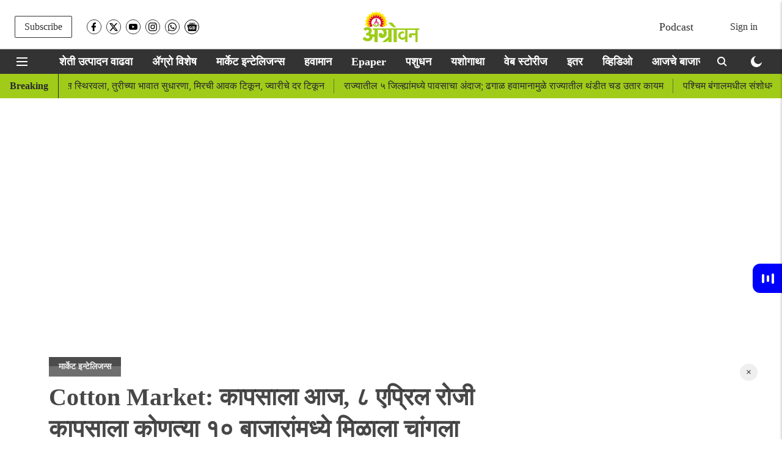

--- FILE ---
content_type: text/html; charset=utf-8
request_url: https://agrowon.esakal.com/market-intelligence/cotton-rate-were-increasing-the-state-form-few-days
body_size: 106190
content:
<!DOCTYPE html>
<html lang="mr" dir="ltr">
<head>
    <meta charset="utf-8"/>
    <title>Cotton Market: कापसाला आज, ८ एप्रिल रोजी कापसाला कोणत्या १० बाजारांमध्ये मिळाला चांगला भाव? कुठे झाली होती चांगली आवक?</title><link rel="canonical" href="https://agrowon.esakal.com/market-intelligence/cotton-rate-were-increasing-the-state-form-few-days"/><meta name="author" content="Anil Jadhao "/><meta name="news_keywords" content="cotton rate today ,kapus bajarbhav "/><meta name="description" content="कापसाला आज, ८ एप्रिल रोजी कापसाला कोणत्या १० बाजारांमध्ये मिळाला चांगला भाव? | Cotton rate were increasing the state form few days "/><meta name="title" content="Cotton Market: कापसाला आज, ८ एप्रिल रोजी कापसाला कोणत्या १० बाजारांमध्ये मिळाला चांगला भाव? कुठे झाली होती चांगली आवक?"/><meta name="keywords" content="cotton rate today ,kapus bajarbhav "/><meta property="og:type" content="article"/><meta property="og:url" content="https://agrowon.esakal.com/market-intelligence/cotton-rate-were-increasing-the-state-form-few-days"/><meta property="og:title" content="Cotton Market: कापसाला आज, ८ एप्रिल रोजी कापसाला कोणत्या १० बाजारांमध्ये मिळाला चांगला भाव? कुठे झाली होती चांगली आवक?"/><meta property="og:description" content="Kapus Bajarbhav: राज्यातील बाजारात मागील काही दिवसांपासून कापसाची आवक कमी झाली आहे. त्यामुळे कापूस दरात सुधारणा पाहायला मिळाला. हिंगणघाट बाजारात १० हजार ३३१ क्व"/><meta name="twitter:card" content="summary_large_image"/><meta name="twitter:title" content="Cotton Market: कापसाला आज, ८ एप्रिल रोजी कापसाला कोणत्या १० बाजारांमध्ये मिळाला चांगला भाव? कुठे झाली होती चांगली आवक?"/><meta name="twitter:description" content="Kapus Bajarbhav: राज्यातील बाजारात मागील काही दिवसांपासून कापसाची आवक कमी झाली आहे. त्यामुळे कापूस दरात सुधारणा पाहायला मिळाला. हिंगणघाट बाजारात १० हजार ३३१ क्व"/><meta name="robots" content="max-image-preview:large"/><meta name="twitter:image" content="https://media.assettype.com/agrowon%2F2023-04%2F48899ba2-6380-46f7-93da-900ad19b3da0%2F1.png?w=1200&amp;ar=40%3A21&amp;auto=format%2Ccompress&amp;ogImage=true&amp;mode=crop&amp;enlarge=true&amp;overlay=false&amp;overlay_position=bottom&amp;overlay_width=100"/><meta property="twitter:image:alt" content="Agrowon"/><meta property="og:image" content="https://media.assettype.com/agrowon%2F2023-04%2F48899ba2-6380-46f7-93da-900ad19b3da0%2F1.png?w=1200&amp;ar=40%3A21&amp;auto=format%2Ccompress&amp;ogImage=true&amp;mode=crop&amp;enlarge=true&amp;overlay=false&amp;overlay_position=bottom&amp;overlay_width=100"/><meta property="og:image:width" content="1200"/><meta property="og:image:alt" content="Agrowon"/><meta name="twitter:creator" content="@AnilJadhao5"/><meta name="twitter:site" content="@agrowon"/><meta name="twitter:domain" content="https://agrowon.esakal.com"/><meta property="fb:app_id" content="395166619111985"/><meta property="og:site_name" content="Agrowon - Agriculture News"/><script type="application/ld+json">{"@context":"http://schema.org","@type":"BreadcrumbList","itemListElement":[{"@type":"ListItem","position":1,"name":"Home","item":"https://agrowon.esakal.com"},{"@type":"ListItem","position":2,"name":"मार्केट इन्टेलिजन्स","item":"https://agrowon.esakal.com/market-intelligence"},{"@type":"ListItem","position":3,"name":"Cotton Market: कापसाला आज, ८ एप्रिल रोजी कापसाला कोणत्या १० बाजारांमध्ये मिळाला चांगला भाव? कुठे झाली होती चांगली आवक?","item":"https://agrowon.esakal.com/market-intelligence/cotton-rate-were-increasing-the-state-form-few-days"}]}</script><meta/><script type="application/ld+json">{"headline":"Cotton Market: कापसाला आज, ८ एप्रिल रोजी कापसाला कोणत्या १० बाजारांमध्ये मिळाला चांगला भाव? कुठे झाली होती चांगली आवक?","image":[{"@type":"ImageObject","url":"https://media.assettype.com/agrowon/2023-04/48899ba2-6380-46f7-93da-900ad19b3da0/1.png?w=1200&h=675&auto=format%2Ccompress&fit=max&enlarge=true","width":"1200","height":"675"},{"@type":"ImageObject","url":"https://media.assettype.com/agrowon/2023-04/48899ba2-6380-46f7-93da-900ad19b3da0/1.png?w=1200&h=900&auto=format%2Ccompress&fit=max&enlarge=true","width":"1200","height":"900"},{"@type":"ImageObject","url":"https://media.assettype.com/agrowon/2023-04/48899ba2-6380-46f7-93da-900ad19b3da0/1.png?w=1200&h=1200&auto=format%2Ccompress&fit=max&enlarge=true","width":"1200","height":"1200"}],"url":"https://agrowon.esakal.com/market-intelligence/cotton-rate-were-increasing-the-state-form-few-days","datePublished":"2023-04-08T20:46:30+05:30","mainEntityOfPage":{"@type":"WebPage","@id":"https://agrowon.esakal.com/market-intelligence/cotton-rate-were-increasing-the-state-form-few-days"},"publisher":{"@type":"Organization","@context":"http://schema.org","name":"Agrowon - Agriculture News","url":"https://agrowon.esakal.com","logo":{"@context":"http://schema.org","@type":"ImageObject","author":"agrowon","contentUrl":"https://images.assettype.com/agrowon/2022-04/c9efdfa0-cd9a-46fc-86c1-3a2fdf58fa48/OM_LOGO_WEBSITE_300X56_AGROWON.png","url":"https://images.assettype.com/agrowon/2022-04/c9efdfa0-cd9a-46fc-86c1-3a2fdf58fa48/OM_LOGO_WEBSITE_300X56_AGROWON.png","name":"logo","width":"","height":""},"sameAs":["https://www.facebook.com/AGROWON/","https://twitter.com/agrowon","https://www.youtube.com/c/AgrowonDigital","https://www.instagram.com/agrowondigital/","https://www.whatsapp.com/channel/0029Va6bBAMI1rckFSh9s61r","https://news.google.com/publications/CAAqBwgKMILApAwwlLizBA?ceid=IN:mr&oc=3"],"id":"https://agrowon.esakal.com"},"author":[{"@type":"Person","givenName":"Anil Jadhao ","name":"Anil Jadhao ","url":"https://agrowon.esakal.com/author/anil-jadhao"}],"keywords":"cotton rate today ,kapus bajarbhav ","thumbnailUrl":"https://media.assettype.com/agrowon/2023-04/48899ba2-6380-46f7-93da-900ad19b3da0/1.png?w=1200&h=675&auto=format%2Ccompress&fit=max&enlarge=true","articleBody":"Kapus Bajarbhav: राज्यातील बाजारात मागील काही दिवसांपासून कापसाची आवक कमी झाली आहे. त्यामुळे कापूस दरात सुधारणा पाहायला मिळाला. हिंगणघाट बाजारात १० हजार ३३१ क्विंटल आवक झाली होती. तर सेलू बाजारात ८ हजार ३०० रुपये दर मिळाला. आपल्या जवळच्या बाजारातील आवक आणि दर जाणून घ्या. ","dateCreated":"2023-04-08T20:46:30+05:30","dateModified":"2023-04-08T20:46:30+05:30","name":"Cotton Market: कापसाला आज, ८ एप्रिल रोजी कापसाला कोणत्या १० बाजारांमध्ये मिळाला चांगला भाव? कुठे झाली होती चांगली आवक?","isPartOf":{"@type":"WebPage","url":"https://agrowon.esakal.com/market-intelligence/cotton-rate-were-increasing-the-state-form-few-days","primaryImageOfPage":{"@type":"ImageObject","url":"https://media.assettype.com/agrowon/2023-04/48899ba2-6380-46f7-93da-900ad19b3da0/1.png?w=1200&h=675&auto=format%2Ccompress&fit=max&enlarge=true","width":"1200","height":"675"}},"articleSection":"मार्केट इन्टेलिजन्स","alternativeHeadline":"","description":null,"@type":"NewsArticle","@context":"http://schema.org"}</script><link rel="amphtml" href="https://agrowon.esakal.com/amp/story/market-intelligence/cotton-rate-were-increasing-the-state-form-few-days"/>
    <link href="/manifest.json" rel="manifest">
    <link rel="icon" href="/favicon.ico" type="image/x-icon">
    <meta content="width=device-width, initial-scale=1" name="viewport">
    <meta name="apple-mobile-web-app-capable" content="yes">
    <meta name="apple-mobile-web-app-status-bar-style" content="black">
    <meta name="apple-mobile-web-app-title" content="agrowon">
    <meta name="theme-color" content="#ffffff">

    

    
<script>
  window._izq = window._izq || [];
  window._izq.push(["init"]);
</script>
    
<script async="true" src="https://cdn.izooto.com/scripts/24979988a17d428cf7021789fe758f8bb08ffa84.js"></script>
  



            
  
      <script type="application/javascript">
      (() => setTimeout(() => {
        const scriptTag = document.createElement("script");
        scriptTag.setAttribute("src", "//pagead2.googlesyndication.com/pagead/js/adsbygoogle.js");
        scriptTag.setAttribute("async", "true");
        const head = document.head;
        head.insertBefore(scriptTag, head.firstElementChild);
        (adsbygoogle = window.adsbygoogle || []).push({
          google_ad_client: "pub-0327893541412000",
          enable_page_level_ads: true
        });
      }, 4000))();
      </script>
  


    <link data-react-helmet="true" rel="preload" as="image" imagesrcset="//media.assettype.com/agrowon%2F2023-04%2F48899ba2-6380-46f7-93da-900ad19b3da0%2F1.png?w=480&amp;auto=format%2Ccompress&amp;fit=max 480w,//media.assettype.com/agrowon%2F2023-04%2F48899ba2-6380-46f7-93da-900ad19b3da0%2F1.png?w=640&amp;auto=format%2Ccompress&amp;fit=max 640w,//media.assettype.com/agrowon%2F2023-04%2F48899ba2-6380-46f7-93da-900ad19b3da0%2F1.png?w=768&amp;auto=format%2Ccompress&amp;fit=max 768w,//media.assettype.com/agrowon%2F2023-04%2F48899ba2-6380-46f7-93da-900ad19b3da0%2F1.png?w=1024&amp;auto=format%2Ccompress&amp;fit=max 1024w,//media.assettype.com/agrowon%2F2023-04%2F48899ba2-6380-46f7-93da-900ad19b3da0%2F1.png?w=1200&amp;auto=format%2Ccompress&amp;fit=max 1200w" imagesizes="(max-width: 768px) 100vw, 50vw"/>
    <!-- Styles for CLS start-->
    <style>
        :root {
            --logoWidth: 190px;
            --logoHeight: 32px;
        }
        .header-height {
            height: 48px !important;
        }
        .sticky-header-height {
            height:  48px !important;
        }
        .logoHeight {
            max-height: 32px !important;
            max-width: 190px !important;
        }
        @media (min-width: 768px) {
            :root {
                --logoWidth: 300px;
                --logoHeight: 56px;
            }
            .header-height {
                height: 73px !important;
            }
            .sticky-header-height {
                height: 113px !important;
            }
            .logoHeight {
                max-height: 56px !important;
                max-width: 300px !important;
            }
        }
    </style>
   <!-- Styles for CLS end-->

    <style>
         
        @font-face {
          font-family: Mukta;
          font-style: normal;
          font-weight: 400;
          font-display: swap;
          src: ;
        }
        @font-face {
          font-family: Mukta;
          font-style: normal;
          font-weight: 700;
          font-display: swap;
          src: ;
        }
        @font-face {
          font-family: Mukta;
          font-style: normal;
          font-weight: 400;
          font-display: swap;
          src: ;
        }
        @font-face {
          font-family: Mukta;
          font-display: swap;
          font-weight: 700; 
          font-style: normal;
          src: ;
        }
        
        body.fonts-loaded {--primaryFont: "Mukta", -apple-system, BlinkMacSystemFont, 'Segoe UI', 'Roboto', 'Oxygen', 'Ubuntu', 'Cantarell',
  'Fira Sans', 'Droid Sans', 'Helvetica Neue', sans-serif;--secondaryFont: "Mukta", -apple-system, BlinkMacSystemFont, 'Segoe UI', 'Roboto', 'Oxygen', 'Ubuntu', 'Cantarell',
  'Fira Sans', 'Droid Sans', 'Helvetica Neue', sans-serif;--fontsize-larger: 24px;--fontsize-halfjumbo: 32px;--fontsize-largest: 29px;--fontsize-smaller: 11px;--fontsize-small: 13px;--fontsize-medium: 16px;}
        #sw-wrapper{position:fixed;background-color:#fff;align-items:center;margin:0 40px 48px;width:294px;height:248px;box-shadow:0 0 10px 0 rgba(0,0,0,.19);bottom:0;z-index:1001;flex-direction:column;display:none;right:0}.sw-app{font-weight:700;text-transform:capitalize}.sw-url{color:#858585;font-size:12px}#sw-wrapper .sw-wrapper--image{width:56px;margin-bottom:10px}#sw-wrapper #service-worker-popup{position:absolute;border:0;border-radius:0;bottom:32px;background-color:var(--primaryColor,#2c61ad)}#sw-wrapper #close-dialog{align-self:flex-end;border:0;background-color:transparent;color:var(--primaryColor,#000);padding:12px}#sw-wrapper #close-dialog svg{width:24px}@media (min-width:320px) and (max-width:767px){#sw-wrapper{position:fixed;background-color:#fff;width:100%;align-items:center;justify-content:start;height:248px;bottom:0;z-index:1001;flex-direction:column;margin:0}}
        </style>
    <style>
        /*! normalize.css v7.0.0 | MIT License | github.com/necolas/normalize.css */html{-ms-text-size-adjust:100%;-webkit-text-size-adjust:100%;line-height:1.15}article,aside,footer,header,nav,section{display:block}h1{font-size:2em;margin:.67em 0}figcaption,figure,main{display:block}figure{margin:1em 40px}hr{box-sizing:content-box;height:0;overflow:visible}pre{font-family:monospace;font-size:1em}a{-webkit-text-decoration-skip:objects;background-color:transparent}abbr[title]{border-bottom:none;text-decoration:underline;text-decoration:underline dotted}b,strong{font-weight:bolder}code,kbd,samp{font-family:monospace;font-size:1em}dfn{font-style:italic}mark{background-color:#ff0;color:#000}small{font-size:80%}sub,sup{font-size:75%;line-height:0;position:relative;vertical-align:baseline}sub{bottom:-.25em}sup{top:-.5em}audio,video{display:inline-block}audio:not([controls]){display:none;height:0}img{border-style:none}svg:not(:root){overflow:hidden}button,input,optgroup,select,textarea{font-family:var(--primaryFont);font-size:100%;line-height:1.15;margin:0}button,input{overflow:visible}button,select{text-transform:none}[type=reset],[type=submit],button,html [type=button]{-webkit-appearance:button}[type=button]::-moz-focus-inner,[type=reset]::-moz-focus-inner,[type=submit]::-moz-focus-inner,button::-moz-focus-inner{border-style:none;padding:0}[type=button]:-moz-focusring,[type=reset]:-moz-focusring,[type=submit]:-moz-focusring,button:-moz-focusring{outline:1px dotted ButtonText}fieldset{padding:.35em .75em .625em}legend{box-sizing:border-box;color:inherit;display:table;max-width:100%;padding:0;white-space:normal}progress{display:inline-block;vertical-align:baseline}textarea{overflow:auto}[type=checkbox],[type=radio]{box-sizing:border-box;padding:0}[type=number]::-webkit-inner-spin-button,[type=number]::-webkit-outer-spin-button{height:auto}[type=search]{-webkit-appearance:textfield;outline-offset:-2px}[type=search]::-webkit-search-cancel-button,[type=search]::-webkit-search-decoration{-webkit-appearance:none}::-webkit-file-upload-button{-webkit-appearance:button;font:inherit}details,menu{display:block}summary{display:list-item}canvas{display:inline-block}[hidden],template{display:none}:root{--transparentBlack:rgba(53,53,53,.5);--blackTransparent:rgba(0,0,0,.2);--rgbBlack:0,0,0;--rgbWhite:255,255,255;--white:#fff;--black:#000;--shaded-grey:#6f6d70;--base-blue:#2f73e4;--slighty-darker-blue:#4860bc;--gray-light:#818181;--grey:#dadada;--light-blue:#e7e7f6;--orange:#e84646;--light-gray:#333;--off-grey:#dadee1;--lighter-gray:#797979;--darkest-gray:#333;--darker-gray:#313131;--faded-gray:#0f0f0f;--red:#ff7171;--bright-red:#de0c0b;--blue:#023048;--gray:#5c5c5c;--gray-darkest:#232323;--gray-lighter:#a4a4a4;--gray-lightest:#e9e6e6;--facebook:#4e71a8;--twitter:#1cb7eb;--linkedin:#0077b5;--whatsapp:#25d366;--concrete:#f2f2f2;--tundora:#4c4c4c;--greyBlack:#464646;--gray-whiter:#d8d8d8;--gray-white-fa:#fafafa;--lightBlue:#5094fb;--whitest:#eaeaea;--darkBlue:#132437;--paragraphColor:#4d4d4d;--success:#2dbe65;--defaultDarkBackground:#262626;--defaultDarkBorder:rgba(161,175,194,.1);--font-size-smaller:12px;--font-size-small:14px;--font-size-base:16px;--font-size-medium:18px;--fontsize-large:24px;--fontsize-larger:32px;--oneColWidth:73px;--sevenColWidth:655px;--outerSpace:calc(50vw - 594px);--headerWidth:122px;--headerLargeWidth:190px;--headerHeight:32px;--bold:bold;--normal:normal}@media (min-width:768px){:root{--headerWidth:300px;--headerHeight:56px;--headerLargeWidth:300px}}html{font-size:100%}body{font-family:var(--primaryFont);font-size:1rem;font-weight:400;line-height:var(--bodyLineHeight);text-rendering:auto}h1,h2,h3,h4,h5,h6,ol,p,ul{font-weight:400;margin:0;padding:0}h1{font-size:2.25rem;font-weight:300;line-height:1.38889rem}h1,h2{font-family:var(--primaryFont)}h2{font-size:2rem;line-height:2.22222rem;padding:.75rem 0 .5rem}h3{font-family:var(--primaryFont);font-size:1.8125rem;line-height:1.24138rem;word-break:normal}h4{font-size:1.5rem}h4,h5{font-weight:700;line-height:1.33333rem}h5{font-size:1.125rem}h6{font-size:.8125rem;line-height:1.23077rem}p{font-size:1rem;line-height:var(--bodyLineHeight)}li,p{font-family:var(--primaryFont)}:root{--zIndex-60:600;--zIndex-header-item:601;--zIndex-social:499;--zIndex-social-popup:1000;--zIndex-sub-menu:9;--zIndex-99:99;--zIndex-search:999;--zIndex-menu:2;--zIndex-loader-overlay:1100}.play-icon{position:relative}.play-icon:after,.play-icon:before{content:"";display:block;left:50%;position:absolute;top:50%;transform:translateX(-50%) translateY(-50%)}.play-icon:before{background:#000;border-radius:50%;height:46px;opacity:.8;width:46px;z-index:10}@media (min-width:768px){.play-icon:before{height:60px;width:60px}}.play-icon:after{border-bottom:7px solid transparent;border-left:11px solid #fff;border-top:7px solid transparent;height:0;margin-left:2px;width:0;z-index:11}@media (min-width:768px){.play-icon:after{border-bottom:9px solid transparent;border-left:15px solid #fff;border-top:9px solid transparent}}.play-icon--small:before{height:46px;width:46px}@media (min-width:768px){.play-icon--small:before{height:46px;width:46px}}.play-icon--small:after{border-bottom:7px solid transparent;border-left:11px solid #fff;border-top:7px solid transparent}@media (min-width:768px){.play-icon--small:after{border-bottom:9px solid transparent;border-left:15px solid #fff;border-top:9px solid transparent}}.play-icon--medium:before{height:46px;width:46px}@media (min-width:768px){.play-icon--medium:before{height:65px;width:65px}}.play-icon--medium:after{border-bottom:7px solid transparent;border-left:11px solid #fff;border-top:7px solid transparent}@media (min-width:768px){.play-icon--medium:after{border-bottom:13px solid transparent;border-left:20px solid #fff;border-top:13px solid transparent}}.play-icon--large:before{height:46px;width:46px}@media (min-width:768px){.play-icon--large:before{height:100px;width:100px}}.play-icon--large:after{border-bottom:7px solid transparent;border-left:11px solid #fff;border-top:7px solid transparent}@media (min-width:768px){.play-icon--large:after{border-bottom:15px solid transparent;border-left:22px solid #fff;border-top:15px solid transparent}}.component-wrapper{overflow:auto;padding:32px 15px}.component-wrapper,.maxwidth-wrapper{margin-left:auto;margin-right:auto;max-width:1172px}.component-wrapper-fluid{margin-bottom:15px}@media (min-width:768px){.component-wrapper-fluid{padding-top:15px}}.card-background-color{background-color:var(--white)}.card>:nth-child(3){clear:both;content:""}.app-ad{overflow:hidden;text-align:center;width:100%}.app-ad--vertical{padding-bottom:15px;text-align:center}@media (min-width:768px){.app-ad--vertical{text-align:right}}.app-ad--mrec .adBox,.app-ad--mrec .adbutler-wrapper{padding:30px 0}.app-ad--story-mrec .adBox,.app-ad--story-mrec .adbutler-wrapper{padding-bottom:35px}.app-ad--leaderboard .adBox,.app-ad--leaderboard .adbutler-wrapper{padding:8px}.app-ad--horizontal{clear:both}.app-ad--horizontal .adBox,.app-ad--horizontal .adbutler-wrapper{padding:15px 0}.app-ad--story-horizontal .adBox,.app-ad--story-horizontal .adbutler-wrapper{padding-bottom:25px}.app-ad--grid-horizontal{grid-column:1/4}.video-play-icon{display:block;position:relative}.video-play-icon:before{background-size:88px;content:"";display:block;height:90px;left:50%;position:absolute;top:50%;transform:translate(-50%,-50%);width:90px;z-index:10}.qt-button{border-radius:100px;color:#fff;font-family:var(--primaryFont);font-size:1rem;font-weight:300;padding:10px 28px;text-align:center}.qt-button:hover{cursor:pointer}.qt-button--primary{background:#2f73e4}.qt-button--secondary{background:#2f73e4;border:1px solid #fff}.qt-button--transparent{background:transparent;border:2px solid #2f73e4;color:#2f73e4}.overlay{background:rgba(0,0,0,.09);display:none;height:100%;left:0;position:fixed;top:0;width:100%;z-index:600}.overlay--active{display:block}.sidebar{height:100%;left:0;overflow:scroll;padding:50px 48px;position:fixed;top:0;transform:translateX(-100%);transition:transform 375ms cubic-bezier(0,0,.2,1);width:100%;z-index:601}@media (min-width:768px){.sidebar{width:445px}}.sidebar.open{background-color:var(--headerBackgroundColor,#fff);color:var(--headerTextColor,#333);transform:translateX(0);transition:transform 375ms cubic-bezier(.4,0,1,1)}.ltr-side-bar{left:auto;right:0;transform:translateX(100%)}.ltr-arrow{left:0;position:absolute;right:unset}.sidebar.open.ltr-side-bar{transform:translateX(0)}.sidebar__nav__logo{font-family:var(--primaryFont);font-size:2.125rem;font-weight:700;margin-bottom:60px}.sidebar__nav__logo:after,.sidebar__nav__logo:before{content:"";display:table}.sidebar__nav__logo:after{clear:both}.sidebar__nav__logo .logo{color:#2f73e4;display:inline-block;float:left;font-family:var(--primaryFont);font-size:2.125rem;font-weight:700;max-width:210px;padding:0}.sidebar__nav__logo .logo .app-logo__element{max-height:85px;object-fit:contain}.sidebar__nav__logo .close{color:var(--headerIconColor,#a9a9a9);cursor:pointer;float:right;font-weight:300;height:22px;position:relative;top:16px;width:22px}.sidebar__social li{display:inline-block}.sidebar__social li a{margin-right:25px}ul.sidebar__info{border-top:2px solid #2f73e4;margin:0 0 50px;padding-top:30px}ul.sidebar__info li a{font-size:1.375rem!important;font-weight:300}ul.submenu li a{color:var(--headerTextColor,#a9a9a9);font-size:1.375rem;padding-bottom:25px}.sidebar__nav{font-family:var(--primaryFont)}.sidebar__nav ul{list-style:none;margin:0;padding:0}.sidebar__nav ul li{clear:both}.sidebar__nav ul li a,.sidebar__nav ul li span{cursor:pointer;display:block;font-size:1.625rem;font-weight:300;padding-bottom:30px}.sidebar__nav ul li a:hover,.sidebar__nav ul li span:hover{color:var(--headerIconColor,#a9a9a9)}.sidebar__nav ul li.has--submenu .submenu-arrow{float:right}.sidebar__nav ul li.has--submenu a,.sidebar__nav ul li.has--submenu div{display:flex;justify-content:space-between}.sidebar__nav ul li.has--submenu .submenu-arrow:after{border-style:solid;border-width:.07em .07em 0 0;color:#9e9e9e;content:"";display:inline-block;float:right;height:.45em;position:relative;top:.45em;transform:rotate(135deg);transition:transform .3s;vertical-align:top;width:.45em;will-change:transform}.sidebar__nav ul li.has--submenu.open .submenu-arrow:after{top:.65em;transform:rotate(315deg)}ul.submenu li a:hover{color:var(--headerIconColor,#a9a9a9)}ul.submenu{display:none;padding-left:38px}input,ul.submenu--show{display:block}input{background:#fff;border:none;border-radius:4px;color:#a3a3a3;font-weight:300;padding:10px 15px;width:100%}button{border-radius:100px;color:#fff;font-size:1rem;padding:10px 27px}.qt-search{align-items:center;display:flex;position:relative}.qt-search__form-wrapper{width:100%}.qt-search__form-wrapper form input{background-color:transparent;border-bottom:1px solid #d8d8d8;border-radius:0;font-size:32px;font-weight:700;opacity:.5;outline:none;padding:8px 0}.qt-search__form .search-icon{background:transparent;border:none;cursor:pointer;height:24px;outline:none;position:absolute;right:0;top:0;width:24px}html[dir=rtl] .search-icon{left:0;right:auto}.loader-overlay-container{align-items:center;background-color:rgba(0,0,0,.8);bottom:0;display:flex;flex-direction:column-reverse;justify-content:center;left:0;position:fixed;right:0;top:0;z-index:var(--zIndex-loader-overlay)}.spinning-loader{animation:spinAnimation 1.1s ease infinite;border-radius:50%;font-size:10px;height:1em;position:relative;text-indent:-9999em;transform:translateZ(0);width:1em}@keyframes spinAnimation{0%,to{box-shadow:0 -2.6em 0 0 var(--white),1.8em -1.8em 0 0 var(--blackTransparent),2.5em 0 0 0 var(--blackTransparent),1.75em 1.75em 0 0 var(--blackTransparent),0 2.5em 0 0 var(--blackTransparent),-1.8em 1.8em 0 0 var(--blackTransparent),-2.6em 0 0 0 hsla(0,0%,100%,.5),-1.8em -1.8em 0 0 hsla(0,0%,100%,.7)}12.5%{box-shadow:0 -2.6em 0 0 hsla(0,0%,100%,.7),1.8em -1.8em 0 0 var(--white),2.5em 0 0 0 var(--blackTransparent),1.75em 1.75em 0 0 var(--blackTransparent),0 2.5em 0 0 var(--blackTransparent),-1.8em 1.8em 0 0 var(--blackTransparent),-2.6em 0 0 0 var(--blackTransparent),-1.8em -1.8em 0 0 hsla(0,0%,100%,.5)}25%{box-shadow:0 -2.6em 0 0 hsla(0,0%,100%,.5),1.8em -1.8em 0 0 hsla(0,0%,100%,.7),2.5em 0 0 0 var(--white),1.75em 1.75em 0 0 var(--blackTransparent),0 2.5em 0 0 var(--blackTransparent),-1.8em 1.8em 0 0 var(--blackTransparent),-2.6em 0 0 0 var(--blackTransparent),-1.8em -1.8em 0 0 var(--blackTransparent)}37.5%{box-shadow:0 -2.6em 0 0 var(--blackTransparent),1.8em -1.8em 0 0 hsla(0,0%,100%,.5),2.5em 0 0 0 hsla(0,0%,100%,.7),1.75em 1.75em 0 0 var(--white),0 2.5em 0 0 var(--blackTransparent),-1.8em 1.8em 0 0 var(--blackTransparent),-2.6em 0 0 0 var(--blackTransparent),-1.8em -1.8em 0 0 var(--blackTransparent)}50%{box-shadow:0 -2.6em 0 0 var(--blackTransparent),1.8em -1.8em 0 0 var(--blackTransparent),2.5em 0 0 0 hsla(0,0%,100%,.5),1.75em 1.75em 0 0 hsla(0,0%,100%,.7),0 2.5em 0 0 var(--white),-1.8em 1.8em 0 0 var(--blackTransparent),-2.6em 0 0 0 var(--blackTransparent),-1.8em -1.8em 0 0 var(--blackTransparent)}62.5%{box-shadow:0 -2.6em 0 0 var(--blackTransparent),1.8em -1.8em 0 0 var(--blackTransparent),2.5em 0 0 0 var(--blackTransparent),1.75em 1.75em 0 0 hsla(0,0%,100%,.5),0 2.5em 0 0 hsla(0,0%,100%,.7),-1.8em 1.8em 0 0 var(--white),-2.6em 0 0 0 var(--blackTransparent),-1.8em -1.8em 0 0 var(--blackTransparent)}75%{box-shadow:0 -2.6em 0 0 var(--blackTransparent),1.8em -1.8em 0 0 var(--blackTransparent),2.5em 0 0 0 var(--blackTransparent),1.75em 1.75em 0 0 var(--blackTransparent),0 2.5em 0 0 hsla(0,0%,100%,.5),-1.8em 1.8em 0 0 hsla(0,0%,100%,.7),-2.6em 0 0 0 var(--white),-1.8em -1.8em 0 0 var(--blackTransparent)}87.5%{box-shadow:0 -2.6em 0 0 var(--blackTransparent),1.8em -1.8em 0 0 var(--blackTransparent),2.5em 0 0 0 var(--blackTransparent),1.75em 1.75em 0 0 var(--blackTransparent),0 2.5em 0 0 var(--blackTransparent),-1.8em 1.8em 0 0 hsla(0,0%,100%,.5),-2.6em 0 0 0 hsla(0,0%,100%,.7),-1.8em -1.8em 0 0 var(--white)}}.icon.loader{fill:var(--primaryColor);height:50px;left:calc(50% - 50px);position:fixed;top:calc(50% - 25px);width:100px}:root{--arrow-c-brand1:#ff214b;--arrow-c-brand2:#1bbb87;--arrow-c-brand3:#6fe7c0;--arrow-c-brand4:#f6f8ff;--arrow-c-brand5:#e9e9e9;--arrow-c-accent1:#2fd072;--arrow-c-accent2:#f5a623;--arrow-c-accent3:#f81010;--arrow-c-accent4:#d71212;--arrow-c-accent5:#f2f2f2;--arrow-c-accent6:#e8eaed;--arrow-c-mono1:#000;--arrow-c-mono2:rgba(0,0,0,.9);--arrow-c-mono3:rgba(0,0,0,.7);--arrow-c-mono4:rgba(0,0,0,.6);--arrow-c-mono5:rgba(0,0,0,.3);--arrow-c-mono6:rgba(0,0,0,.2);--arrow-c-mono7:rgba(0,0,0,.1);--arrow-c-invert-mono1:#fff;--arrow-c-invert-mono2:hsla(0,0%,100%,.9);--arrow-c-invert-mono3:hsla(0,0%,100%,.7);--arrow-c-invert-mono4:hsla(0,0%,100%,.6);--arrow-c-invert-mono5:hsla(0,0%,100%,.3);--arrow-c-invert-mono6:hsla(0,0%,100%,.2);--arrow-c-invert-mono7:hsla(0,0%,100%,.1);--arrow-c-invert-mono8:#dedede;--arrow-c-invert-mono9:hsla(0,0%,87%,.1);--arrow-c-dark:#0d0d0d;--arrow-c-light:#fff;--arrow-spacing-xxxs:2px;--arrow-spacing-xxs:4px;--arrow-spacing-xs:8px;--arrow-spacing-s:12px;--arrow-spacing-m:16px;--arrow-spacing-20:20px;--arrow-spacing-l:24px;--arrow-spacing-xl:32px;--arrow-spacing-28:28px;--arrow-spacing-48:48px;--arrow-spacing-40:40px;--arrow-spacing-96:96px;--arrow-fs-tiny:14px;--arrow-fs-xs:16px;--arrow-fs-s:18px;--arrow-fs-m:20px;--arrow-fs-l:24px;--arrow-fs-xl:26px;--arrow-fs-xxl:30px;--arrow-fs-huge:32px;--arrow-fs-big:40px;--arrow-fs-jumbo:54px;--arrow-fs-28:28px;--arrow-typeface-primary:-apple-system,BlinkMacSystemFont,"Helvetica Neue",Helvetica,Arial,sans-serif;--arrow-typeface-secondary:Verdana,Geneva,Tahoma,sans-serif;--arrow-sans-serif:sans-serif;--arrow-lh-1:1;--arrow-lh-2:1.2;--arrow-lh-3:1.3;--arrow-lh-4:1.4;--arrow-lh-5:1.5;--arrow-fw-light:300;--arrow-fw-normal:400;--arrow-fw-500:500;--arrow-fw-semi-bold:600;--arrow-fw-bold:700;--light-border:var(--arrow-c-invert-mono7);--dark-border:var(--arrow-c-mono7);--fallback-img:#e8e8e8;--z-index-9:9;--z-index-1:1}.arrow-component{-webkit-font-smoothing:antialiased;-moz-osx-font-smoothing:grayscale;-moz-font-feature-settings:"liga" on;font-family:var(--arrow-typeface-primary);font-weight:var(--arrow-fw-normal);text-rendering:optimizeLegibility}.arrow-component h1,.arrow-component h2,.arrow-component h3,.arrow-component h4,.arrow-component h5,.arrow-component h6,.arrow-component ol,.arrow-component ul{font-family:var(--arrow-typeface-primary)}.arrow-component li,.arrow-component p{font-size:var(--arrow-fs-xs);line-height:var(--arrow-lh-1)}.arrow-component figure{margin:0;padding:0}.arrow-component h1{font-size:var(--arrow-fs-28);font-stretch:normal;font-style:normal;font-weight:var(--arrow-fw-bold);letter-spacing:normal;line-height:var(--arrow-lh-3)}@media only screen and (min-width:768px){.arrow-component h1{font-size:var(--arrow-fs-big)}}.arrow-component h2{font-size:var(--arrow-fs-l);font-stretch:normal;font-style:normal;font-weight:var(--arrow-fw-bold);letter-spacing:normal;line-height:var(--arrow-lh-3)}@media only screen and (min-width:768px){.arrow-component h2{font-size:var(--arrow-fs-huge)}}.arrow-component h3{font-size:var(--arrow-fs-m);font-stretch:normal;font-style:normal;font-weight:var(--arrow-fw-bold);letter-spacing:normal;line-height:var(--arrow-lh-3)}@media only screen and (min-width:768px){.arrow-component h3{font-size:var(--arrow-fs-l)}}.arrow-component h4{font-size:var(--arrow-fs-s);font-stretch:normal;font-style:normal;font-weight:var(--arrow-fw-bold);letter-spacing:normal;line-height:var(--arrow-lh-3)}@media only screen and (min-width:768px){.arrow-component h4{font-size:var(--arrow-fs-m)}}.arrow-component h5{font-size:var(--arrow-fs-xs);font-stretch:normal;font-style:normal;font-weight:var(--arrow-fw-bold);letter-spacing:normal;line-height:var(--arrow-lh-3)}@media only screen and (min-width:768px){.arrow-component h5{font-size:var(--arrow-fs-s)}}.arrow-component h6{font-size:var(--arrow-fs-xs);font-weight:var(--arrow-fw-bold);line-height:var(--arrow-lh-3)}.arrow-component h6,.arrow-component p{font-stretch:normal;font-style:normal;letter-spacing:normal}.arrow-component p{font-family:var(--arrow-typeface-secondary);font-size:var(--arrow-fs-m);font-weight:400;line-height:var(--arrow-lh-5);word-break:break-word}.arrow-component.full-width-with-padding{margin-left:calc(-50vw + 50%);margin-right:calc(-50vw + 50%);padding:var(--arrow-spacing-m) calc(50vw - 50%) var(--arrow-spacing-xs) calc(50vw - 50%)}.p-alt{font-size:var(--arrow-fs-xs);font-stretch:normal;font-style:normal;font-weight:400;letter-spacing:normal;line-height:var(--arrow-lh-5)}.author-name,.time{font-weight:400}.author-name,.section-tag,.time{font-size:var(--arrow-fs-tiny);font-stretch:normal;font-style:normal;letter-spacing:normal}.section-tag{font-weight:700;line-height:normal}.arr-hidden-desktop{display:none}@media only screen and (max-width:768px){.arr-hidden-desktop{display:block}}.arr-hidden-mob{display:block}@media only screen and (max-width:768px){.arr-hidden-mob{display:none}}.arr-custom-style a{border-bottom:1px solid var(--arrow-c-mono2);color:var(--arrow-c-mono2)}.arr-story-grid{grid-column-gap:var(--arrow-spacing-l);display:grid;grid-template-columns:repeat(4,minmax(auto,150px));margin:0 12px;position:relative}@media only screen and (min-width:768px){.arr-story-grid{grid-template-columns:[grid-start] minmax(48px,auto) [container-start] repeat(12,minmax(auto,55px)) [container-end] minmax(48px,auto) [grid-end];margin:unset}}@media only screen and (min-width:768px) and (min-width:1025px){.arr-story-grid{grid-template-columns:[grid-start] minmax(56px,auto) [container-start] repeat(12,minmax(auto,73px)) [container-end] minmax(56px,auto) [grid-end]}}.content-style{display:contents}.with-rounded-corners,.with-rounded-corners img{border-radius:var(--arrow-spacing-s)}.arr-image-placeholder{background-color:#f0f0f0}.arr--share-sticky-wrapper{bottom:0;justify-items:flex-start;margin:var(--arrow-spacing-l) 0;position:absolute;right:0;top:120px}@media only screen and (min-width:1025px){.arr--share-sticky-wrapper{left:0;right:unset}}html[dir=rtl] .arr--share-sticky-wrapper{left:0;right:unset}@media only screen and (min-width:1025px){html[dir=rtl] .arr--share-sticky-wrapper{left:unset;right:0}}:root{--max-width-1172:1172px;--spacing-40:40px}body{--arrow-typeface-primary:var(--primaryFont);--arrow-typeface-secondary:var(--secondaryFont);--arrow-c-brand1:var(--primaryColor);--fallback-img:var(--primaryColor);background:#f5f5f5;color:var(--textColor);margin:0;overflow-anchor:none;overflow-x:hidden}#container{min-height:100vh;width:100%}#header-logo img,#header-logo-mobile img{align-content:center;height:var(--logoHeight);width:var(--logoWidth)}.breaking-news-wrapper{min-height:32px}@media (min-width:768px){.breaking-news-wrapper{min-height:40px}}.breaking-news-wrapper.within-container{min-height:48px}@media (min-width:768px){.breaking-news-wrapper.within-container{min-height:72px}}#row-4{max-width:1172px;min-height:100%}*{box-sizing:border-box}.container{margin:0 auto;max-width:1172px;padding:0 16px}h1{font-family:Open Sans,sans-serif;font-size:1.875rem;font-weight:800;margin:10px 0;text-transform:uppercase}h1 span{font-family:Cardo,serif;font-size:1.5rem;font-style:italic;font-weight:400;margin:0 5px;text-transform:none}.toggle{display:block;height:30px;margin:30px auto 10px;width:28px}.toggle span:after,.toggle span:before{content:"";left:0;position:absolute;top:-9px}.toggle span:after{top:9px}.toggle span{display:block;position:relative}.toggle span,.toggle span:after,.toggle span:before{backface-visibility:hidden;background-color:#000;border-radius:2px;height:5px;transition:all .3s;width:100%}.toggle.on span{background-color:transparent}.toggle.on span:before{background-color:#fff;transform:rotate(45deg) translate(5px,5px)}.toggle.on span:after{background-color:#fff;transform:rotate(-45deg) translate(7px,-8px)}.story-card__image.story-card__image--cover.set-fallback{padding:0}a{color:inherit;text-decoration:none}.arr--headline,.arr--story-headline{word-break:break-word}.arrow-component.arr--four-col-sixteen-stories .arr--collection-name h3,.arrow-component.arr--two-col-four-story-highlight .arr--collection-name h3{font-size:inherit;font-weight:inherit}.arrow-component.arr--collection-name .arr-collection-name-border-left{font-size:1.625rem!important;margin-left:-4px;min-width:8px;width:8px}@media (min-width:768px){.arrow-component.arr--collection-name .arr-collection-name-border-left{font-size:2.125rem!important}}.arrow-component.arr--headline h2{padding:0}.sticky-layer{box-shadow:0 1px 6px 0 rgba(0,0,0,.1);left:0;position:fixed;right:0;top:0;z-index:var(--zIndex-search)}.ril__toolbarItem .arr--hyperlink-button{position:relative;top:6px}.arr--text-element p{margin-bottom:15px;word-break:break-word}.arr--text-element ul li{font-family:var(--arrow-typeface-secondary);font-size:var(--arrow-fs-s);line-height:var(--arrow-lh-5);margin-bottom:4px;word-break:break-word}@media (min-width:768px){.arr--text-element ul li{font-size:var(--arrow-fs-m)}}.arr--text-element ol li{margin-bottom:4px}.arr--text-element ul li p{margin-bottom:unset}.arr--blurb-element blockquote{margin:unset}.arr--quote-element p:first-of-type{font-family:var(--primaryFont)}.elm-onecolstorylist{grid-column:1/4}.ril-image-current{width:auto!important}.ril__image,.ril__imageNext,.ril__imagePrev{max-width:100%!important}.rtl-twoColSixStories .arr--content-wrapper{order:-1}.rtl-threeColTwelveStories{order:2}.author-card-wrapper div{display:inline!important}.mode-wrapper{min-width:52px;padding:var(--arrow-spacing-xs) var(--arrow-spacing-m)}@media (--viewport-medium ){.mode-wrapper{min-width:44px;padding:var(--arrow-spacing-xs) var(--arrow-spacing-s)}}img.qt-image{object-fit:cover;width:100%}.qt-image-16x9{margin:0;overflow:hidden;padding-top:56.25%;position:relative}.qt-image-16x9 img{left:0;position:absolute;top:0}.qt-responsive-image{margin:0;overflow:hidden;padding-top:56.25%;position:relative}@media (min-width:768px){.qt-responsive-image{padding-top:37.5%}}.qt-responsive-image img{left:0;position:absolute;top:0}.qt-image-2x3{margin:0}img{display:block;max-width:100%;width:100%}.row{clear:both}.row:after,.row:before{content:"";display:table}.row:after{clear:both}@media (min-width:768px){.col-4:nth-of-type(2n){margin-right:0}}.section__head__title{margin-bottom:20px}@media (min-width:992px){.section__head__title{margin-bottom:30px}}.sub--section{background:rgba(0,0,0,.5);color:#fff;font-size:1.25rem;font-weight:700;padding:6px 14px}.section__card--image{margin-bottom:23px}.author--submission{color:#3d3d3d;font-size:.6875rem;font-weight:300}@media (min-width:992px){.author--submission{font-size:.875rem}}.slick-next{margin-right:0}@media (min-width:992px){.slick-next{margin-right:20px}}.slick-prev{margin-left:0}@media (min-width:992px){.slick-prev{margin-left:20px}}body.dir-right{direction:rtl}.story-element-data-table{max-width:calc(100vw - 24px);overflow:auto;word-break:normal!important}@media (min-width:768px){.story-element-data-table{max-width:62vw}}@media (min-width:768px) and (min-width:1024px){.story-element-data-table{max-width:100%}}.story-element-data-table table{border-collapse:collapse;margin:0 auto}.story-element-data-table th{background-color:var(--gray-lighter)}.story-element-data-table td,.story-element-data-table th{border:1px solid var(--shaded-grey);min-width:80px;padding:5px;vertical-align:text-top}html[dir=rtl] .story-element-data-table table{direction:ltr}html[dir=rtl] .story-element-data-table td,html[dir=rtl] .story-element-data-table th{direction:rtl}.static-container{color:var(--staticTextColor);margin-bottom:15px;margin-left:auto;margin-right:auto;max-width:1172px;overflow:auto;padding:15px 15px 0}@media (min-width:768px){.static-container{padding:30px}}@media (min-width:992px){.static-container{padding:50px 120px}}.static-container__wrapper{padding:20px}@media (min-width:768px){.static-container__wrapper{padding:30px}}@media (min-width:992px){.static-container__wrapper{padding:30px 40px}}.static-container h1,.static-container__headline{color:var(--staticHeadlineColor);font-family:var(--primaryFont);font-size:1.5rem;font-weight:700;line-height:var(--headlineLineHeight);margin:10px 0;text-align:left;text-transform:capitalize}@media (min-width:768px){.static-container h1,.static-container__headline{font-size:1.5rem;margin-bottom:30px}}@media (min-width:992px){.static-container h1,.static-container__headline{font-size:2rem}}.static-container h2,.static-container__sub-headline{color:var(--staticHeadlineColor);font-size:1.25rem;font-weight:700;line-height:1.5}@media (min-width:768px){.static-container h2,.static-container__sub-headline{font-size:1.25rem}}@media (min-width:992px){.static-container h2,.static-container__sub-headline{font-size:1.5rem}}.static-container h3{color:var(--staticHeadlineColor);font-size:1rem;font-weight:700;line-height:1.5;margin-bottom:4px;margin-top:12px}@media (min-width:768px){.static-container h3{font-size:1rem}}@media (min-width:992px){.static-container h3{font-size:1.25rem}}.static-container h4{color:var(--staticHeadlineColor);font-size:1rem;font-weight:700;margin-bottom:4px;margin-top:12px}@media (min-width:992px){.static-container h4{font-size:1.125rem}}.static-container h5,.static-container h6{color:var(--staticHeadlineColor);font-size:1rem;font-weight:700;margin-bottom:4px;margin-top:12px}.static-container__media-object{display:flex;flex-direction:column}.static-container__media-object-info{color:var(--staticInfoColor);font-style:italic;margin:10px 0 15px}@media (min-width:768px){.static-container__media-object-content{display:flex}}.static-container__media-object-content__image{flex-basis:190px;flex-shrink:0;margin:0 15px 15px 0}.static-container__media-object-content__image img{border:1px solid var(--mode-color);border-radius:50%}.static-container ol,.static-container ul,.static-container__list{color:var(--staticTextColor);margin-top:15px;padding-left:20px}.static-container li{color:var(--staticTextColor)}.static-container p,.static-container__description,.static-container__list,.static-container__media-object{color:var(--staticTextColor);font-family:var(--secondaryFont);font-size:1rem;line-height:1.5;margin-bottom:15px}.static-container p:last-child,.static-container__description:last-child,.static-container__list:last-child,.static-container__media-object:last-child{margin-bottom:25px}@media (min-width:992px){.static-container p,.static-container__description,.static-container__list,.static-container__media-object{font-size:1.25rem}}.static-container__tlm-list{padding-left:20px}.static-container__subheadline{margin-bottom:10px}.static-container__footer--images{align-items:center;display:flex;flex-wrap:wrap;height:50px;justify-content:space-between;margin:30px 0}.static-container__footer--images img{height:100%;width:auto}.static-container__override-list{margin-left:17px}.static-container__override-list-item{padding-left:10px}.static-container__override-a,.static-container__override-a:active,.static-container__override-a:focus,.static-container__override-a:hover{color:var(--primaryColor);cursor:pointer;text-decoration:underline}.static-container .awards-image{margin:0 auto;width:200px}.svg-handler-m__social-svg-wrapper__C20MA,.svg-handler-m__svg-wrapper__LhbXl{align-items:center;display:flex;height:24px}.svg-handler-m__social-svg-wrapper__C20MA{margin-right:8px}.dir-right .svg-handler-m__social-svg-wrapper__C20MA{margin-left:8px;margin-right:unset}@media (min-width:768px){.svg-handler-m__mobile__1cu7J{display:none}}.svg-handler-m__desktop__oWJs5{display:none}@media (min-width:768px){.svg-handler-m__desktop__oWJs5{display:block}}.svg-handler-m__wrapper-mode-icon__hPaAN{display:flex}.breaking-news-module__title__oWZgt{background-color:var(--breakingNewsBgColor);border-right:1px solid var(--breakingNewsTextColor);color:var(--breakingNewsTextColor);display:none;font-family:var(--secondaryFont);font-size:14px;z-index:1}.dir-right .breaking-news-module__title__oWZgt{border-left:1px solid var(--breakingNewsTextColor);border-right:none;padding-left:20px}@media (min-width:1200px){.breaking-news-module__title__oWZgt{display:block;font-size:16px;font-weight:700;padding:2px 16px}}.breaking-news-module__content__9YorK{align-self:center;color:var(--breakingNewsTextColor);display:block;font-family:var(--secondaryFont);font-size:14px;font-weight:400;padding:0 16px}@media (min-width:1200px){.breaking-news-module__content__9YorK{font-size:16px}}.breaking-news-module__full-width-container__g7-8x{background-color:var(--breakingNewsBgColor);display:flex;width:100%}.breaking-news-module__container__mqRrr{background-color:var(--breakingNewsBgColor);display:flex;margin:0 auto;max-width:1142px}.breaking-news-module__bg-wrapper__6CUzG{padding:8px 0}@media (min-width:1200px){.breaking-news-module__bg-wrapper__6CUzG{padding:16px 0}}.breaking-news-module__breaking-news-collection-wrapper__AQr0N{height:32px;overflow:hidden;white-space:nowrap}@media (min-width:1200px){.breaking-news-module__breaking-news-collection-wrapper__AQr0N{height:40px}}.breaking-news-module__breaking-news-wrapper__FVlA4{align-self:center;overflow:hidden;white-space:nowrap;width:100%}.react-marquee-box,.react-marquee-box .marquee-landscape-wrap{height:100%;left:0;overflow:hidden;position:relative;top:0;width:100%}.react-marquee-box .marquee-landscape-wrap{align-items:center;display:flex}.marquee-landscape-item.marquee-landscape-item-alt{display:none}.react-marquee-box .marquee-landscape-wrap .marquee-landscape-item{height:100%;white-space:nowrap}.react-marquee-box .marquee-landscape-wrap .marquee-landscape-item .marquee-container{color:var(--breakingNewsTextColor);display:inline-block;height:100%;padding:0 16px;position:relative;white-space:nowrap}.react-marquee-box .marquee-landscape-wrap .marquee-landscape-item .marquee-container.dot-delimiter:after{content:".";position:absolute;right:0;top:-4px}.react-marquee-box .marquee-landscape-wrap .marquee-landscape-item .marquee-container.pipe-delimiter:after{border-right:1px solid var(--breakingNewsTextColor);content:" ";height:100%;opacity:.5;position:absolute;right:0;top:0}.react-marquee-box .marquee-landscape-wrap .marquee-landscape-exceed .marquee-container:last-child:after{content:none}.user-profile-m__avatar__ZxI5f{border-radius:5px;width:24px}.user-profile-m__sign-in-btn__h-njy{min-width:61px}@media (max-width:766px){.user-profile-m__sign-in-btn__h-njy{display:none}}.user-profile-m__sign-in-svg__KufX4{display:none}@media (max-width:766px){.user-profile-m__sign-in-svg__KufX4{display:block}}.user-profile-m__sign-btn__1r1gq .user-profile-m__white-space__i1e3z{color:var(--black);color:var(--secondaryHeaderTextColor,var(--black));cursor:pointer}.user-profile-m__single-layer__Lo815.user-profile-m__sign-btn__1r1gq .user-profile-m__white-space__i1e3z{color:var(--black);color:var(--primaryHeaderTextColor,var(--black))}.user-profile-m__user-data__d1KDl{background-color:var(--white);background-color:var(--secondaryHeaderBackgroundColor,var(--white));box-shadow:0 2px 10px 0 rgba(0,0,0,.1);position:absolute;right:0;top:38px;width:200px;z-index:999}@media (min-width:767px){.user-profile-m__user-data__d1KDl{right:-10px;top:50px}}.user-profile-m__overlay__ShmRW{bottom:0;cursor:auto;height:100vh;left:0;overflow:scroll;right:0;top:0;z-index:9999}@media (min-width:767px){.user-profile-m__overlay__ShmRW{overflow:hidden}}.user-profile-m__user-data__d1KDl ul{color:var(--black);color:var(--primaryHeaderTextColor,var(--black));list-style:none;padding:12px 0}.user-profile-m__user-details__4iOZz{height:24px;position:relative;width:24px}.user-profile-m__user-details__4iOZz .icon.author-icon{fill:var(--black);fill:var(--secondaryHeaderTextColor,var(--black));cursor:pointer}.user-profile-m__single-layer__Lo815.user-profile-m__user-details__4iOZz .icon.author-icon{fill:var(--black);fill:var(--primaryHeaderTextColor,var(--black));cursor:pointer}.user-profile-m__user-details__4iOZz img{border-radius:50%;cursor:pointer;height:24px;width:24px}.user-profile-m__user-data__d1KDl ul li{color:var(--black);color:var(--secondaryHeaderTextColor,var(--black));padding:8px 16px}.user-profile-m__user-data__d1KDl ul li a{display:block}.user-profile-m__user-data__d1KDl ul li:hover{background:rgba(0,0,0,.2)}body.user-profile-m__body-scroll__meqnJ{overflow:hidden}.user-profile-m__single-layer__Lo815 .user-profile-m__user-data__d1KDl{background-color:var(--white);background-color:var(--primaryHeaderBackgroundColor,var(--white));right:-20px}@media (min-width:767px){.user-profile-m__single-layer__Lo815 .user-profile-m__user-data__d1KDl{right:-30px;top:42px}}.user-profile-m__single-layer__Lo815 .user-profile-m__user-data__d1KDl ul li a{color:var(--black);color:var(--primaryHeaderTextColor,var(--black))}.menu-m__top-level-menu__rpg59{display:flex;flex-wrap:wrap;list-style:none;overflow-x:auto;overflow:inherit}@media (min-width:768px){.menu-m__top-level-menu__rpg59{scrollbar-width:none}}.menu-m__primary-menu-scroll__uneJ2{overflow:hidden}@media (min-width:768px){.menu-m__primary-menu-override__E7mf2{flex-wrap:unset}}.menu-m__menu-item__Zj0zc a{white-space:unset}@media (min-width:768px){.menu-m__sub-menu__KsNTf{left:auto}}.menu-m__sub-menu__KsNTf{left:inherit}.menu-m__horizontal-submenu__rNu81{border-bottom:1px solid var(--white);display:block;overflow-x:unset;position:unset}@media (min-width:768px){.menu-m__horizontal-submenu__rNu81{border-bottom:unset}}.menu-m__sub-menu-placeholder__RElas{padding:8px 11px}.menu-m__sub-menu-rtl__gCNPL{display:flex;flex-direction:row-reverse}@media (min-width:768px){.menu-m__sub-menu-rtl__gCNPL{transform:none!important}}.menu-m__sidebar__HWXlc .menu-m__sub-menu__KsNTf{background-color:#fff;background-color:var(--primaryHeaderBackgroundColor,#fff);display:none;font-family:var(--secondaryFont);font-size:16px;list-style-type:none;top:45px;width:220px}.menu-m__menu-row__89SgS.menu-m__menu__JD9zy .menu-m__sub-menu__KsNTf{background-color:#fff;background-color:var(--headerBackgroundColor,#fff);box-shadow:0 8px 16px 0 var(--blackTransparent);display:none;list-style-type:none;position:absolute;top:45px}.menu-m__menu-row__89SgS.menu-m__menu__JD9zy .menu-m__has-child__iKnw- .menu-m__sub-menu__KsNTf{-ms-overflow-style:none;background-color:#fff;background-color:var(--primaryHeaderBackgroundColor,#fff);box-shadow:0 8px 16px 0 var(--blackTransparent);list-style-type:none;max-height:445px;overflow-y:scroll;position:absolute;top:100%;z-index:var(--zIndex-menu)}@media (min-width:768px){.menu-m__menu-row__89SgS.menu-m__menu__JD9zy .menu-m__has-child__iKnw- .menu-m__sub-menu__KsNTf{display:none;min-width:184px;width:240px}}.menu-m__menu-row__89SgS.menu-m__menu__JD9zy .menu-m__has-child__iKnw- .menu-m__sub-menu__KsNTf::-webkit-scrollbar{display:none}.menu-m__header-default__FM3UM .menu-m__sub-menu-item__MxQxv:hover,.menu-m__header-secondary__2faEx .menu-m__sub-menu-item__MxQxv:hover{background-color:rgba(0,0,0,.2);color:var(--light-gray);color:var(--primaryHeaderTextColor,var(--light-gray))}.menu-m__sidebar__HWXlc .menu-m__sub-menu__KsNTf .menu-m__sub-menu-item__MxQxv{display:flex;margin:0;padding:0;text-decoration:none}.menu-m__sidebar__HWXlc .menu-m__sub-menu__KsNTf .menu-m__sub-menu-item__MxQxv,.menu-m__single-layer__1yFK7 .menu-m__sub-menu__KsNTf .menu-m__sub-menu-item__MxQxv{background-color:#fff;background-color:var(--primaryHeaderBackgroundColor,#fff);color:#333;color:var(--primaryHeaderTextColor,#333)}.menu-m__menu-row__89SgS.menu-m__menu__JD9zy .menu-m__sub-menu__KsNTf .menu-m__sub-menu-item__MxQxv{color:#000;color:var(--primaryHeaderTextColor,#000);display:block;font-family:var(--secondaryFont);font-size:var(--font-size-medium);padding:8px 12px;text-decoration:none;white-space:unset}@media (min-width:768px){.menu-m__menu-row__89SgS.menu-m__menu__JD9zy .menu-m__sub-menu__KsNTf .menu-m__sub-menu-item__MxQxv{white-space:normal}}.menu-m__sidebar__HWXlc .menu-m__sub-menu__KsNTf .menu-m__sub-menu-item__MxQxv:hover{background-color:rgba(0,0,0,.2);color:#333;color:var(--secondaryHeaderTextColor,#333)}@media (min-width:768px){.menu-m__sidebar__HWXlc .menu-m__sub-menu__KsNTf .menu-m__sub-menu-item__MxQxv:hover{background-color:rgba(0,0,0,.2);color:#333;color:var(--primaryHeaderTextColor,#333)}.menu-m__single-layer__1yFK7 .menu-m__sub-menu__KsNTf .menu-m__sub-menu-item__MxQxv:hover{background-color:rgba(0,0,0,.2)}}.menu-m__menu-row__89SgS.menu-m__menu__JD9zy .menu-m__sub-menu__KsNTf .menu-m__sub-menu-item__MxQxv:hover{background-color:rgba(0,0,0,.2);color:#333;color:var(--primaryHeaderTextColor,#333)}.menu-m__header-default__FM3UM{flex-wrap:unset;overflow-x:auto}.menu-m__header-default__FM3UM .menu-m__sub-menu__KsNTf.menu-m__open-submenu__qgadX{align-items:baseline;display:flex;left:0;line-height:18px;margin-top:0;max-width:unset;width:100%}@media (max-width:767px){.menu-m__header-default__FM3UM .menu-m__sub-menu__KsNTf.menu-m__open-submenu__qgadX{left:0!important}}.menu-m__header-default__FM3UM .menu-m__menu-item__Zj0zc{color:var(--black);color:var(--primaryHeaderTextColor,var(--black));display:block;font-family:var(--primaryFont);font-size:14px;font-weight:var(--bold);padding:6px 16px;transition:color .4s ease;white-space:nowrap}@media (min-width:768px){.menu-m__header-default__FM3UM .menu-m__menu-item__Zj0zc{font-size:18px}}.menu-m__header-default__FM3UM .menu-m__menu-item__Zj0zc a{color:var(--black);color:var(--primaryHeaderTextColor,var(--black));display:block;font-family:var(--primaryFont);font-size:14px;font-weight:var(--bold);padding:0;transition:color .4s ease;white-space:nowrap}@media (min-width:768px){.menu-m__header-default__FM3UM .menu-m__menu-item__Zj0zc a{font-size:18px}}.menu-m__header-default__FM3UM .menu-m__sub-menu-item__MxQxv a{font-weight:400}@media (min-width:768px){.menu-m__menu-item__Zj0zc .menu-m__sub-menu-item__MxQxv a{white-space:normal}}.menu-m__sidebar__HWXlc .menu-m__menu-item__Zj0zc.menu-m__has-child__iKnw-{align-items:center;cursor:pointer;justify-content:space-between}@media (min-width:768px){.menu-m__header-default__FM3UM .menu-m__menu-item__Zj0zc.menu-m__has-child__iKnw-:hover,.menu-m__single-layer-header-default__AjB1l .menu-m__menu-item__Zj0zc.menu-m__has-child__iKnw-:hover{box-shadow:0 10px 0 -1px var(--black);box-shadow:0 10px 0 -1px var(--primaryHeaderTextColor,var(--black))}}.menu-m__header-one-secondary__nTBfy{display:none}@media (min-width:768px){.menu-m__header-one-secondary__nTBfy{align-items:center;display:flex}}.menu-m__header-secondary__2faEx .menu-m__menu-item__Zj0zc,.menu-m__header-secondary__2faEx .menu-m__menu-item__Zj0zc a,.menu-m__header-secondary__2faEx .menu-m__menu-item__Zj0zc span{color:var(--black);color:var(--secondaryHeaderTextColor,var(--black));font-family:var(--primaryFont);font-size:var(--font-size-small);font-weight:var(--normal);margin-right:1em;white-space:nowrap;z-index:var(--zIndex-header-item)}@media (min-width:768px){.menu-m__header-secondary__2faEx .menu-m__menu-item__Zj0zc,.menu-m__header-secondary__2faEx .menu-m__menu-item__Zj0zc a,.menu-m__header-secondary__2faEx .menu-m__menu-item__Zj0zc span{font-size:var(--font-size-medium)}.menu-m__header-default__FM3UM .menu-m__menu-item__Zj0zc.menu-m__has-child__iKnw-:hover .menu-m__sub-menu__KsNTf,.menu-m__header-secondary__2faEx .menu-m__menu-item__Zj0zc.menu-m__has-child__iKnw-:hover .menu-m__sub-menu__KsNTf,.menu-m__single-layer-header-default__AjB1l .menu-m__menu-item__Zj0zc.menu-m__has-child__iKnw-:hover .menu-m__sub-menu__KsNTf{display:block;padding:8px 0;transform:translateX(-10%);z-index:var(--zIndex-sub-menu)}html[dir=rtl] .menu-m__header-default__FM3UM .menu-m__menu-item__Zj0zc.menu-m__has-child__iKnw-:hover .menu-m__sub-menu__KsNTf,html[dir=rtl] .menu-m__header-secondary__2faEx .menu-m__menu-item__Zj0zc.menu-m__has-child__iKnw-:hover .menu-m__sub-menu__KsNTf,html[dir=rtl] .menu-m__single-layer-header-default__AjB1l .menu-m__menu-item__Zj0zc.menu-m__has-child__iKnw-:hover .menu-m__sub-menu__KsNTf{transform:translateX(10%)}}.menu-m__header-two-secondary__uLj0V{display:none}@media (min-width:768px){.menu-m__header-two-secondary__uLj0V{display:flex}.menu-m__show-app-download-links__a1gMf{flex-wrap:nowrap}}.menu-m__single-layer-header-default__AjB1l .menu-m__menu-item__Zj0zc .menu-m__desktop-links__EN5ds{display:block}@media (max-width:767px){.menu-m__single-layer-header-default__AjB1l .menu-m__menu-item__Zj0zc .menu-m__desktop-links__EN5ds{display:none}}.menu-m__single-layer-header-default__AjB1l .menu-m__menu-item__Zj0zc .menu-m__mobile-links__o2Saj{display:none}.menu-m__single-layer-header-default__AjB1l .menu-m__menu-item__Zj0zc{color:var(--black);color:var(--primaryHeaderTextColor,var(--black));display:none;font-family:var(--primaryFont);font-weight:var(--bold);margin-right:1em;padding:6px 0 4px;transition:color .4s ease;white-space:nowrap}@media (min-width:768px){.menu-m__single-layer-header-default__AjB1l .menu-m__menu-item__Zj0zc{display:block;font-size:18px;margin-right:24px;padding:12px 0}}.menu-m__header-four-secondary__J7e7X,.menu-m__header-three-secondary__-Kt9j{display:none}@media (min-width:768px){.menu-m__header-four-secondary__J7e7X,.menu-m__header-three-secondary__-Kt9j{display:flex;justify-content:flex-end}}.menu-m__sidebar__HWXlc .menu-m__menu-item__Zj0zc{display:flex;flex-wrap:wrap;font-size:18px;font-weight:700;position:relative}.menu-m__single-layer__1yFK7 .menu-m__menu-item__Zj0zc{color:#333;color:var(--primaryHeaderTextColor,#333);font-family:var(--primaryFont)}.menu-m__header-four-secondary__J7e7X .menu-m__menu-item__Zj0zc:last-child,.menu-m__header-three-secondary__-Kt9j .menu-m__menu-item__Zj0zc:last-child{margin-right:0}.menu-m__sidebar__HWXlc{display:flex;flex-direction:column;list-style:none;padding:1.75em 0 0}@media (min-width:768px){.menu-m__sidebar__HWXlc{padding:.75em 0 0}}.menu-m__sidebar__HWXlc .menu-m__sub-menu__KsNTf.menu-m__open__-3KPp{display:flex;flex-direction:column;margin:0 0 0 25px}.menu-m__sidebar__HWXlc .menu-m__sub-menu__KsNTf.menu-m__close__5ab-z{display:none}.menu-m__sidebar__HWXlc .menu-m__arrow__yO8hR{color:#333;color:var(--primaryHeaderTextColor,#333)}@media (max-width:767px){.menu-m__sidebar__HWXlc .menu-m__arrow__yO8hR{display:none}}.menu-m__sidebar__HWXlc .menu-m__mobile-arrow__7MrW0{color:#333;color:var(--primaryHeaderTextColor,#333)}@media (min-width:768px){.menu-m__sidebar__HWXlc .menu-m__mobile-arrow__7MrW0{display:none}}.menu-m__sidebar__HWXlc .menu-m__menu-item__Zj0zc a,.menu-m__sidebar__HWXlc .menu-m__menu-item__Zj0zc span{display:inline;padding:.75em 24px}.menu-m__sidebar__HWXlc .menu-m__menu-item__Zj0zc.menu-m__has-child__iKnw- a,.menu-m__sidebar__HWXlc .menu-m__menu-item__Zj0zc.menu-m__has-child__iKnw- div{align-self:flex-start;flex-basis:calc(100% - 72px)}.menu-m__sidebar__HWXlc .menu-m__menu-item__Zj0zc:hover{background-color:rgba(0,0,0,.2)}@media (min-width:768px){.menu-m__sidebar__HWXlc .menu-m__menu-item__Zj0zc:hover{color:#333;color:var(--primaryHeaderTextColor,#333)}}.menu-m__single-layer__1yFK7 .menu-m__arrow__yO8hR{color:#333;color:var(--primaryHeaderTextColor,#333)}@media (max-width:767px){.menu-m__single-layer__1yFK7 .menu-m__arrow__yO8hR{display:none}}.menu-m__single-layer__1yFK7 .menu-m__mobile-arrow__7MrW0{color:#333;color:var(--primaryHeaderTextColor,#333)}@media (min-width:768px){.menu-m__single-layer__1yFK7 .menu-m__mobile-arrow__7MrW0{display:none}}.menu-m__sidebar__HWXlc .menu-m__horizontal-submenu__rNu81{border-bottom:none}.menu-m__sidebar__HWXlc .menu-m__submenu-open__gbgYD:hover{background-color:#fff;background-color:var(--primaryHeaderBackgroundColor,#fff)}.menu-m__sidebar__HWXlc .menu-m__submenu-open__gbgYD .menu-m__arrow__yO8hR{transform:rotate(180deg)}@media (max-width:767px){.menu-m__sidebar__HWXlc .menu-m__submenu-open__gbgYD .menu-m__arrow__yO8hR{display:none}}.menu-m__sidebar__HWXlc .menu-m__submenu-open__gbgYD .menu-m__mobile-arrow__7MrW0{transform:rotate(180deg)}@media (min-width:768px){.menu-m__sidebar__HWXlc .menu-m__submenu-open__gbgYD .menu-m__mobile-arrow__7MrW0{display:none}}.menu-m__sidebar__HWXlc .menu-m__menu-item__Zj0zc .menu-m__arrow__yO8hR{display:flex;justify-content:center}@media (max-width:767px){.menu-m__sidebar__HWXlc .menu-m__menu-item__Zj0zc .menu-m__arrow__yO8hR{display:none}}.menu-m__sidebar__HWXlc .menu-m__menu-item__Zj0zc .menu-m__mobile-arrow__7MrW0{display:flex;justify-content:center}@media (min-width:768px){.menu-m__sidebar__HWXlc .menu-m__menu-item__Zj0zc .menu-m__mobile-arrow__7MrW0{display:none}}.menu-m__sidebar__HWXlc .menu-m__sub-menu__KsNTf .menu-m__sub-menu-item__MxQxv a,.menu-m__sidebar__HWXlc .menu-m__sub-menu__KsNTf .menu-m__sub-menu-item__MxQxv span{flex-basis:100%;padding:15px 32px}@media (max-width:767px){.menu-m__header-default__FM3UM .menu-m__menu-item__Zj0zc .menu-m__desktop-links__EN5ds,.menu-m__sidebar__HWXlc .menu-m__menu-item__Zj0zc .menu-m__desktop-links__EN5ds{display:none}}.menu-m__sidebar__HWXlc .menu-m__menu-item__Zj0zc.menu-m__has-child__iKnw- .menu-m__desktop-links__EN5ds{align-self:center;flex-basis:calc(100% - 72px);padding:12px 24px}@media (max-width:767px){.menu-m__sidebar__HWXlc .menu-m__menu-item__Zj0zc.menu-m__has-child__iKnw- .menu-m__desktop-links__EN5ds{display:none}}.menu-m__sidebar__HWXlc .menu-m__menu-item__Zj0zc.menu-m__has-child__iKnw- .menu-m__desktop-links__EN5ds>a{padding:0}.menu-m__header-default__FM3UM .menu-m__menu-item__Zj0zc .menu-m__mobile-links__o2Saj,.menu-m__sidebar__HWXlc .menu-m__menu-item__Zj0zc .menu-m__mobile-links__o2Saj{display:block}@media (min-width:768px){.menu-m__header-default__FM3UM .menu-m__menu-item__Zj0zc .menu-m__mobile-links__o2Saj,.menu-m__sidebar__HWXlc .menu-m__menu-item__Zj0zc .menu-m__mobile-links__o2Saj{display:none}}.menu-m__sidebar__HWXlc .menu-m__menu-item__Zj0zc.menu-m__has-child__iKnw- .menu-m__mobile-links__o2Saj{align-self:center;flex-basis:calc(100% - 72px);padding:12px 24px}@media (min-width:768px){.menu-m__sidebar__HWXlc .menu-m__menu-item__Zj0zc.menu-m__has-child__iKnw- .menu-m__mobile-links__o2Saj{display:none}}.side-bar-transition-enter-done>.menu-m__sidebar__HWXlc .menu-m__horizontal-submenu__rNu81{border-bottom:none}.menu-m__single-layer__1yFK7 .menu-m__menu-item__Zj0zc.menu-m__has-child__iKnw-.menu-m__submenu-open__gbgYD.menu-m__horizontal-submenu__rNu81{background-color:#fff;background-color:var(--primaryHeaderBackgroundColor,#fff)}@media (min-width:768px){.menu-m__single-layer__1yFK7 .menu-m__menu-item__Zj0zc.menu-m__has-child__iKnw-.menu-m__submenu-open__gbgYD.menu-m__horizontal-submenu__rNu81{background-color:unset}.menu-m__single-layer-header-default__AjB1l{height:100%}.menu-m__single-layer-header-default__AjB1l .menu-m__menu-item__Zj0zc{align-items:center;display:flex;height:100%}.menu-m__sub-menu__KsNTf .menu-m__sub-menu-item__MxQxv a{display:block;width:100%}}.app-store-icon,.google-play-icon{display:none;vertical-align:middle}@media (min-width:768px){.app-store-icon,.google-play-icon{display:block}}.google-play-icon{margin-left:8px}.app-store-icon{margin-right:8px}.header{cursor:pointer}#header-subscribe-button{cursor:pointer;width:-moz-max-content;width:max-content}.search-m__single-layer__pscu7 .search{color:var(--black);color:var(--primaryHeaderTextColor,var(--black))}.search-m__search-wrapper__c0iFA .search-m__search-icon__LhB-k{cursor:pointer}.search-m__search-wrapper__c0iFA .search-m__search-icon__LhB-k.search-m__highlight-search__-9DUx{opacity:.5}.search-m__back-button__BunrC{background-color:transparent;border:none;border-radius:unset;color:unset;cursor:pointer;font-size:unset;left:10px;outline:none;padding:10px;position:absolute;top:3px;z-index:var(--zIndex-social-popup)}@media (min-width:768px){.search-m__back-button__BunrC{left:0;padding:10px 24px;top:15px}}.search-m__back-button__BunrC svg{color:var(--black);color:var(--secondaryHeaderTextColor,var(--black))}.search-m__single-layer__pscu7 .search-m__back-button__BunrC svg{color:var(--white);color:var(--primaryHeaderTextColor,var(--white))}.search-m__internal-search-wrapper__rZ2t1{margin:0 auto;max-width:300px;position:relative;width:calc(100vw - 88px);z-index:var(--zIndex-header-item)}@media (min-width:768px){.search-m__internal-search-wrapper__rZ2t1{margin:19px auto;max-width:780px}.search-m__single-layer__pscu7 .search-m__internal-search-wrapper__rZ2t1{margin:11px auto}}.search-m__search-wrapper__c0iFA{align-items:center;display:flex;justify-content:flex-end;padding:1px;z-index:var(--zIndex-header-item)}.search-m__search-form__ggEYt{height:47px;left:0;opacity:0;position:absolute;right:0;top:0;transform:translateY(-20px);transition:all .4s ease;visibility:hidden}@media (min-width:768px){.search-m__search-form__ggEYt{height:73px}}.search-m__search-form__ggEYt input[type=search]{-webkit-appearance:none;background-color:var(--white);background-color:var(--secondaryHeaderBackgroundColor,var(--white));border-radius:0;color:var(--black);color:var(--secondaryHeaderTextColor,var(--black));font-size:var(--font-size-base);margin:8px auto;max-width:300px;outline:none;padding:8px 15px}@media (min-width:768px){.search-m__search-form__ggEYt input[type=search]{font-size:18px;margin:19px auto;max-width:780px}}.search-m__single-layer__pscu7 .search-m__search-form__ggEYt input[type=search]{background-color:var(--white);background-color:var(--primaryHeaderBackgroundColor,var(--white));color:var(--black);color:var(--primaryHeaderTextColor,var(--black))}@media (min-width:768px){.search-m__single-layer__pscu7 .search-m__search-form__ggEYt input[type=search]{margin:11px auto}}.search-m__search-form--visible__zuDWz{background-color:var(--white);background-color:var(--secondaryHeaderBackgroundColor,var(--white));color:var(--black);color:var(--secondaryHeaderTextColor,var(--black));height:47px;opacity:1;transform:translateY(0);visibility:visible;z-index:var(--zIndex-search)}@media (min-width:768px){.search-m__search-form--visible__zuDWz{height:73px}}.search-m__search-form--visible__zuDWz ::-moz-placeholder{color:var(--black);color:var(--secondaryHeaderTextColor,var(--black));font-weight:var(--bold);opacity:.4}.search-m__search-form--visible__zuDWz ::placeholder{color:var(--black);color:var(--secondaryHeaderTextColor,var(--black));font-weight:var(--bold);opacity:.4}.search-m__single-layer__pscu7 .search-m__search-form--visible__zuDWz ::-moz-placeholder{color:var(--black);color:var(--primaryHeaderTextColor,var(--black))}.search-m__single-layer__pscu7 .search-m__search-form--visible__zuDWz ::placeholder{color:var(--black);color:var(--primaryHeaderTextColor,var(--black))}.search-m__single-layer__pscu7 .search-m__search-form--visible__zuDWz{background-color:var(--white);background-color:var(--primaryHeaderBackgroundColor,var(--white));color:var(--black);color:var(--primaryHeaderTextColor,var(--black))}@media (min-width:768px){.search-m__single-layer__pscu7 .search-m__search-form--visible__zuDWz{height:56px}}.search-m__search-clear-btn__HCJa4{background-color:transparent;border:none;cursor:pointer;outline:none;padding:10px;position:absolute;right:10px;top:3px;z-index:var(--zIndex-search)}@media (min-width:768px){.search-m__search-clear-btn__HCJa4{padding:10px 24px;right:0;top:15px}}.search-m__single-layer__pscu7 .search-m__search-clear-btn__HCJa4{fill:var(--white);fill:var(--primaryHeaderTextColor,var(--white));right:0;top:3px}@media (min-width:768px){.search-m__single-layer__pscu7 .search-m__search-clear-btn__HCJa4{top:6px}}.search-m__single-layer__pscu7 .search-m__back-button__BunrC{left:0;top:3px}@media (min-width:768px){.search-m__single-layer__pscu7 .search-m__back-button__BunrC{top:6px}}.search-m__header-two__s4FrC .search-m__search-clear-btn__HCJa4{padding:10px;right:3%}@media (min-width:768px){.search-m__header-two__s4FrC .search-m__search-clear-btn__HCJa4{padding:10px 8px;right:unset}}html[dir=rtl] .search-m__search-close-btn__9Mdec,html[dir=rtl] .search-m__search-for-open-form__Vdh7U{left:0;right:auto}input:-webkit-autofill,input:-webkit-autofill:focus{-webkit-transition:background-color 600000s 0s,color 600000s 0s;transition:background-color 600000s 0s,color 600000s 0s}.social-follow-m__sidebar__ZQ5QD{display:flex;flex-wrap:wrap;list-style:none;margin:16px 24px 24px}.social-follow-m__sidebar__ZQ5QD .social-follow-m__social-link__548h3{margin:8px 16px 8px 0}.social-follow-m__sidebar__ZQ5QD .social-follow-m__social-link__548h3 svg{margin-left:0;margin-right:0}.social-follow-m__header__qS0rR,.social-follow-m__single-layer-header-five__RfAhV,.social-follow-m__single-layer-header-four__-M1Bu,.social-follow-m__single-layer-header__P9mBI{display:none}@media (min-width:768px){.social-follow-m__header__qS0rR,.social-follow-m__single-layer-header-five__RfAhV,.social-follow-m__single-layer-header-four__-M1Bu,.social-follow-m__single-layer-header__P9mBI{align-items:center;display:flex;list-style:none}}.social-follow-m__header-four__Qbemr{margin-left:24px}.social-follow-m__single-layer-header__P9mBI{margin:0 12px}body{-webkit-tap-highlight-color:transparent}.sidebar-module__sidebar__YQFN5{-ms-overflow-style:none;background-color:#fff;background-color:var(--primaryHeaderBackgroundColor,#fff);bottom:0;color:#333;color:var(--primaryHeaderTextColor,#333);height:100vh;left:0;overflow:scroll;position:absolute;top:0;transition:transform .3s!important;width:100vw;z-index:601}@media (min-width:768px){.sidebar-module__sidebar__YQFN5{height:calc(100vh - var(--layer1-height-desktop) - var(--layer2-height-desktop));left:0;top:40px;width:263px}}.sidebar-module__sidebar__YQFN5::-webkit-scrollbar{display:none}.sidebar-module__overlay__KcW-h{display:none;height:100vh;left:0;position:absolute;top:48px;width:100vw;z-index:600}@media (min-width:768px){.sidebar-module__overlay__KcW-h{top:-80px}}.sidebar-module__overlay-open-right__YFm3t.sidebar-module__overlay--active__Wj5t-{display:block;left:0;position:absolute;right:0;transform:translateX(-100%)}.sidebar-module__overlay-open-left__T2QN4.sidebar-module__overlay--active__Wj5t-{display:block;left:0;position:absolute;right:0}.sidebar-module__sidebar--visible__Ed-xV.sidebar-module__open-right__hoDUC.sidebar-module__no-login-pos__GNSZ4{right:0}@media (min-width:768px){.sidebar-module__sidebar--visible__Ed-xV.sidebar-module__open-right__hoDUC.sidebar-module__no-login-pos__GNSZ4{right:unset}}.side-bar-transition-enter-done .sidebar-module__override-sidebar-header-2__av0mC,.sidebar-module__sidebar--visible__Ed-xV.sidebar-module__open-right__hoDUC.sidebar-module__no-login-pos__GNSZ4{left:70px}.sidebar-module__single-layer__A5k51.sidebar-module__sidebar__YQFN5{background-color:#fff;background-color:var(--primaryHeaderBackgroundColor,#fff);color:#333;color:var(--primaryHeaderTextColor,#333);right:0}@media (min-width:768px){.sidebar-module__single-layer__A5k51.sidebar-module__sidebar__YQFN5{height:calc(100vh - 56px);right:unset;top:56px}}.sidebar-module__sidebar--visible__Ed-xV.sidebar-module__open-left__DMGBf{left:0;padding:0;transform:translateX(-100%);width:100vw}@media (min-width:768px){.sidebar-module__sidebar--visible__Ed-xV.sidebar-module__open-left__DMGBf{display:none;width:263px}}.sidebar-module__close__L6YdC{color:#000;color:var(--secondaryHeaderTextColor,#000)}@media (min-width:768px){.sidebar-module__close__L6YdC{color:#000;color:var(--primaryHeaderTextColor,#000)}}.sidebar-module__close__L6YdC{cursor:pointer}.side-bar-transition-enter-active>.sidebar-module__sidebar__YQFN5,.side-bar-transition-enter>.sidebar-module__sidebar__YQFN5,.side-bar-transition-exit>.sidebar-module__sidebar__YQFN5{transition:transform .6s!important}.side-bar-transition-enter-done>.sidebar-module__sidebar__YQFN5{display:block;z-index:999}.sidebar-module__open-right__hoDUC{transform:unset}.side-bar-transition-exit-done .sidebar-module__open-left__DMGBf,.side-bar-transition-exit-done .sidebar-module__open-right__hoDUC{display:none;transform:translateX(-100%);transition:transform .6s!important}.side-bar-transition-enter-active>.sidebar-module__open-right__hoDUC,.side-bar-transition-enter-done>.sidebar-module__open-right__hoDUC{display:block;left:48px;transform:translateX(-100%);transition:transform .6s!important}@media (min-width:768px){.side-bar-transition-enter-active>.sidebar-module__open-right__hoDUC,.side-bar-transition-enter-done>.sidebar-module__open-right__hoDUC{left:60px}}.side-bar-transition-exit-active>.sidebar-module__open-right__hoDUC,.side-bar-transition-exit>.sidebar-module__open-right__hoDUC{display:block;left:64px;transform:translateX(0);transition:transform .6s!important}.side-bar-transition-enter-done>.sidebar-module__open-left__DMGBf{display:block;right:55px;transform:translateX(0);transition:transform .6s!important}.side-bar-transition-exit>.sidebar-module__open-left__DMGBf{display:block;right:55px;transform:translateX(-100%);transition:transform .6s!important}.sidebar-module__cta-wrapper__OfZNK{padding-bottom:50px}.sidebar-module__cta-wrapper__OfZNK .sidebar-module__btn__juH8D{border:1px solid;cursor:pointer;margin:0 24px;padding:5px 10px}@media (min-width:768px){.sidebar-module__single-layer__A5k51 .sidebar-module__overlay__KcW-h{top:56px}}.side-bar-transition-enter-active .sidebar-module__override-sidebar-header-4__cIdT3,.side-bar-transition-enter-done .sidebar-module__override-sidebar-header-4__cIdT3,.side-bar-transition-exit .sidebar-module__override-sidebar-header-4__cIdT3,.side-bar-transition-exit-active .sidebar-module__override-sidebar-header-4__cIdT3{left:88px;top:40px}@media (min-width:768px){.side-bar-transition-enter-active .sidebar-module__override-sidebar-header-4__cIdT3,.side-bar-transition-enter-done .sidebar-module__override-sidebar-header-4__cIdT3,.side-bar-transition-exit .sidebar-module__override-sidebar-header-4__cIdT3,.side-bar-transition-exit-active .sidebar-module__override-sidebar-header-4__cIdT3{left:56px}}.side-bar-transition-enter-active .sidebar-module__override-sidebar-header-2__av0mC,.side-bar-transition-enter-done .sidebar-module__override-sidebar-header-2__av0mC,.side-bar-transition-exit .sidebar-module__override-sidebar-header-2__av0mC,.side-bar-transition-exit-active .sidebar-module__override-sidebar-header-2__av0mC{left:46px}@media (min-width:768px){.side-bar-transition-enter-active .sidebar-module__override-sidebar-header-2__av0mC,.side-bar-transition-enter-done .sidebar-module__override-sidebar-header-2__av0mC,.side-bar-transition-exit .sidebar-module__override-sidebar-header-2__av0mC,.side-bar-transition-exit-active .sidebar-module__override-sidebar-header-2__av0mC{left:124px}}@media (min-width:1200px){.side-bar-transition-enter-active .sidebar-module__override-sidebar-header-2__av0mC,.side-bar-transition-enter-done .sidebar-module__override-sidebar-header-2__av0mC,.side-bar-transition-exit .sidebar-module__override-sidebar-header-2__av0mC,.side-bar-transition-exit-active .sidebar-module__override-sidebar-header-2__av0mC{left:64px}}.side-bar-transition-enter-done .sidebar-module__override-sidebar-single-header-2__po-R6{left:48px}@media (min-width:768px){.side-bar-transition-enter-done .sidebar-module__override-sidebar-single-header-2__po-R6{left:60px}}html[dir=rtl] .sidebar-module__sidebar--visible__Ed-xV.sidebar-module__open-left__DMGBf{left:auto!important;right:0!important;transform:translateX(100%)}html[dir=rtl] .side-bar-transition-enter-done>.sidebar-module__open-left__DMGBf{transform:translateX(0)}html[dir=rtl] .sidebar-module__sidebar--visible__Ed-xV.sidebar-module__open-right__hoDUC{left:-16px!important;right:auto;transform:translateX(-100%)}@media (min-width:768px){html[dir=rtl] .sidebar-module__sidebar--visible__Ed-xV.sidebar-module__open-right__hoDUC{left:-24px!important}}html[dir=rtl] .sidebar-module__sidebar--visible__Ed-xV.sidebar-module__open-right__hoDUC.sidebar-module__override-sidebar-header-2__av0mC{left:-90px!important}html[dir=rtl] .side-bar-transition-enter-done>.sidebar-module__open-right__hoDUC{transform:translateX(0)}html[dir=rtl] .sidebar-module__overlay-open-right__YFm3t.sidebar-module__overlay--active__Wj5t-{display:none;transform:translateX(100%)}.link-m__footer-one__OPrEw.link-m__menu__TPkta{display:flex;flex-wrap:wrap;justify-content:center;line-height:2;list-style-type:none;margin-bottom:30px;text-align:center}@media (min-width:768px){.link-m__footer-one__OPrEw.link-m__menu__TPkta{justify-content:flex-end}}.link-m__footer-one__OPrEw.link-m__menu__TPkta li a{display:flex;font-family:var(--primaryFont);font-size:16px}.link-m__footer-one__OPrEw.link-m__menu__TPkta li a:after{align-items:center;content:"|";display:flex;padding:0 5px}.link-m__footer__bSGFN.link-m__menu__TPkta{list-style-type:none;margin-bottom:24px;text-align:center}@media (min-width:768px){.link-m__footer__bSGFN.link-m__menu__TPkta{margin-bottom:7px}}.link-m__footer__bSGFN.link-m__menu__TPkta li a{color:var(--white);color:var(--footerTextColor,var(--white));display:flex;font-family:var(--primaryFont);font-size:16px;line-height:1.38}.link-m__footer__bSGFN.link-m__menu__TPkta li a:after{content:"|";padding:0 6px}@media (min-width:768px){.link-m__footer__bSGFN.link-m__menu__TPkta li a:after{padding:0 12px}}.link-m__menu__TPkta li{display:inline-block}.link-m__menu__TPkta li:last-of-type a:after{content:"";padding-right:0}.dir-right .link-m__menu__TPkta li:last-of-type a:after{padding-left:0;padding-right:unset}.menu-m__top-level-menu__ONn7F{display:flex;flex-wrap:wrap;list-style:none;overflow-x:auto;overflow:inherit}.menu-m__primary-menu-scroll__fHLwH{overflow:hidden}.menu-m__menu__r8wDz{display:grid;grid-template-columns:1fr}.menu-m__menu__r8wDz li{display:grid;grid-template-columns:1fr 1fr}.menu-m__menu__r8wDz a{padding-bottom:8px}.menu-m__menu__r8wDz li ul li{color:var(--grey);display:block;font-family:var(--primaryFont);font-size:16px;font-weight:400;line-height:1.38;list-style:none;margin-bottom:8px}.menu-m__sub-menu-placeholder__4aDJ-{padding:8px 11px}.menu-m__sub-menu-rtl__9u37P{display:flex;flex-direction:row-reverse}.menu-m__menu__r8wDz .menu-m__sub-menu__j-qrf{list-style-type:none}@media (min-width:767px){.menu-m__menu__r8wDz .menu-m__sub-menu__j-qrf{background-color:unset;display:block;position:unset;top:unset}}.menu-m__menu__r8wDz .menu-m__arrow__EgeqZ{justify-self:end}@media (min-width:767px){.menu-m__menu__r8wDz .menu-m__arrow__EgeqZ{display:none}}.menu-m__menu__r8wDz .menu-m__icon-arrow__LA10g{color:#fff;color:var(--footerTextColor,#fff);font-size:var(--fontsize-larger);line-height:0}.menu-m__menu__r8wDz .menu-m__submenu-open__L98re .menu-m__arrow__EgeqZ{transform:rotate(180deg)}.menu-m__menu__r8wDz .menu-m__menu-item__7s7Po{color:#fff;color:var(--footerTextColor,#fff);font-family:var(--primaryFont);font-size:18px;font-weight:700;line-height:2.67}.menu-m__menu__r8wDz .menu-m__menu-item__7s7Po a{padding-bottom:0}.menu-m__menu__r8wDz .menu-m__has-child__nEZaW .menu-m__sub-menu__j-qrf{background-color:unset;box-shadow:unset;display:block;list-style-type:none;max-height:unset;position:unset;top:100%;z-index:var(--zIndex-menu)}.menu-m__menu__r8wDz .menu-m__sub-menu__j-qrf .menu-m__sub-menu-item__iPgTT{color:#fff;color:var(--footerTextColor,#fff);display:block;font-family:var(--primaryFont);font-size:16px;line-height:1.5;padding:0 0 0 16px;text-decoration:none;white-space:unset}@media (min-width:767px){.menu-m__menu__r8wDz .menu-m__sub-menu__j-qrf .menu-m__sub-menu-item__iPgTT{padding:0;white-space:normal}}.menu-m__menu__r8wDz .menu-m__sub-menu__j-qrf.menu-m__close__Q7yOO{display:none}@media (min-width:767px){.menu-m__menu__r8wDz .menu-m__sub-menu__j-qrf.menu-m__close__Q7yOO{display:block}}.menu-m__menu__r8wDz .menu-m__sub-menu__j-qrf.menu-m__open__v7XP7{display:block}.menu-m__menu__r8wDz .menu-m__sub-menu__j-qrf.menu-m__open-submenu__F4lXm{align-items:baseline;display:flex;left:0;line-height:18px;margin-top:0;max-width:unset;width:100%}.menu-m__menu__r8wDz .menu-m__svg-wrapper__6FIid svg:not(:root){vertical-align:middle}@media (min-width:767px){.menu-m__menu__r8wDz{grid-gap:24px;grid-template-columns:repeat(5,1fr)}.menu-m__menu__r8wDz li{color:var(--white);display:block;font-size:18px;font-weight:700;line-height:2;list-style:none}}.widget-module__widgetWrapper__Rzg0s{display:flex;justify-content:center;margin:8px 0}.ad-service-module__othersWrapper__Gb5E1{align-items:center;display:flex;justify-content:center;overflow:hidden;padding:8px}.ad-wrapper-module__adContainer__iD4aI{padding:8px 0}.ad-wrapper-module__adPlaceholder__NmNO4{align-items:center;display:flex;justify-content:center;margin:0 auto;max-width:100%;position:relative}.ad-wrapper-module__adBackground__3OHLN{align-items:center;background-color:var(--placeholderBackground);border:1px solid var(--defaultBgColor);bottom:0;display:flex;height:100%;justify-content:center;left:0;position:absolute;right:0;top:0;width:100%;z-index:0}.adunitContainer{z-index:1}.ad-wrapper-module__Leaderboard__snvaR,.ad-wrapper-module__Leaderboard__snvaR .adunitContainer{height:90px;width:728px}.ad-wrapper-module__SuperLeaderboard__-o64p,.ad-wrapper-module__SuperLeaderboard__-o64p .adunitContainer{height:90px;width:970px}.ad-wrapper-module__Billboard__9rtCt,.ad-wrapper-module__Billboard__9rtCt .adunitContainer{height:250px;width:970px}.ad-wrapper-module__Horizontal-Ad__cnddT,.ad-wrapper-module__Horizontal-Ad__cnddT .adunitContainer{height:120px;width:728px}.ad-wrapper-module__Mrec__hiCJU,.ad-wrapper-module__Mrec__hiCJU .adunitContainer{height:250px;width:300px}.ad-wrapper-module__Vertical-Ad__zbL8y,.ad-wrapper-module__Vertical-Ad__zbL8y .adunitContainer{height:600px;width:300px}.ad-wrapper-module__Story-Mrec__B2rHQ,.ad-wrapper-module__Story-Mrec__B2rHQ .adunitContainer{height:250px;width:300px}.ad-wrapper-module__Story-Lrec__gFtk6,.ad-wrapper-module__Story-Lrec__gFtk6 .adunitContainer{height:280px;width:336px}.ad-wrapper-module__Story-Bottom-Ad__wswUe,.ad-wrapper-module__Story-Bottom-Ad__wswUe .adunitContainer,.ad-wrapper-module__Story-Middle-Ad__1LAWN,.ad-wrapper-module__Story-Middle-Ad__1LAWN .adunitContainer{height:90px;width:728px}@media (max-width:980px){.ad-wrapper-module__Leaderboard__snvaR,.ad-wrapper-module__Leaderboard__snvaR .adunitContainer,.ad-wrapper-module__SuperLeaderboard__-o64p,.ad-wrapper-module__SuperLeaderboard__-o64p .adunitContainer{height:50px;width:320px}.ad-wrapper-module__Billboard__9rtCt,.ad-wrapper-module__Billboard__9rtCt .adunitContainer{height:150px;width:320px}.ad-wrapper-module__Horizontal-Ad__cnddT,.ad-wrapper-module__Horizontal-Ad__cnddT .adunitContainer{height:50px;width:320px}.ad-wrapper-module__Vertical-Ad__zbL8y,.ad-wrapper-module__Vertical-Ad__zbL8y .adunitContainer{height:250px;width:300px}.ad-wrapper-module__Story-Bottom-Ad__wswUe,.ad-wrapper-module__Story-Bottom-Ad__wswUe .adunitContainer,.ad-wrapper-module__Story-Middle-Ad__1LAWN,.ad-wrapper-module__Story-Middle-Ad__1LAWN .adunitContainer{height:50px;width:320px}}.ad-slot-row-m__ad-Wrapper__cusCS{display:flex;justify-content:center;padding:0}.widget-m__customWidgetWrapper__eCNOo{text-align:center}.widget-m__widget__bUJP1{min-height:var(--widget-height-mobile)}@media (min-width:768px){.widget-m__widget__bUJP1{min-height:var(--widget-height-desktop)}}.commenting-widget-module__show-comments__ZkUfn{display:flex;justify-content:center;padding:0 0 24px}.commenting-widget-module__show-comments__ZkUfn .commenting-widget-module__show-comments-btn__P-xA1{background-color:transparent;border:1px solid var(--primaryColor);border-radius:3px;color:var(--textColor);cursor:pointer;font-size:16px;outline:none;padding:9px 24px}.story-footer-module__metype__Pze7E{z-index:10}.story-footer-module__container-height__FiJNq{min-height:334px}.request-subscription-m__subs-wrapper__QMcB3{background-color:var(--defaultBgColor);bottom:0;box-shadow:0 0 8px 0 rgba(0,0,0,.18);color:var(--textColor);left:0;margin:25px auto;max-width:700px;min-height:285px;padding:48px 12px;text-align:center;z-index:99}@media (min-width:768px){.request-subscription-m__subs-wrapper__QMcB3{min-height:232px;padding:40px 72px;text-align:unset}}.request-subscription-m__link__tvsTo{color:var(--textColor);cursor:pointer;text-decoration:underline}.request-subscription-m__content-wrapper__v9ilj{padding:10px 50px}.request-subscription-m__block-wrapper__deKmm{position:relative}.request-subscription-m__processing-block__7e--p{top:40px}.request-subscription-m__btn-wrapper__PlMLZ{margin-bottom:8px}@media (min-width:768px){.request-subscription-m__btn-wrapper__PlMLZ{display:flex}}.request-subscription-m__subs-headline__7NCCd{font-size:24px;font-weight:var(--arrow-fw-bold);margin-bottom:8px}.request-subscription-m__subs-desc__67yCI{font-size:16px;margin-bottom:16px}.request-subscription-m__success-msg-color__Kssjk{color:green;color:var(--success,green)}.request-subscription-m__error-msg-color__8czFM{color:var(--red)}.request-subscription-m__loader__g77uS{fill:#e84646;fill:var(--subscription_color,#e84646);position:relative}.request-subscription-m__loader__g77uS .callout-loader{right:calc(50% - 25px);top:40px}.request-subscription-m__center-align__WaweQ{text-align:center}.request-subscription-m__try-again-btn__2jLqr{background-color:#e84646;background-color:var(--subscription_color,#e84646);border:none;border-radius:3px;color:var(--white);outline:none;padding:7px 24px}.request-subscription-m__buy-button__lQ2fT,.request-subscription-m__primary-button__KIL6f{background-color:var(--subscription_color);border:none;border-radius:5px;color:var(--white);cursor:pointer;display:flex;font-weight:700;justify-content:center;margin:12px auto;outline:none;padding:7px 24px}@media (min-width:768px){.request-subscription-m__buy-button__lQ2fT,.request-subscription-m__primary-button__KIL6f{margin:0 12px 0 0}}.request-subscription-m__buy-button__lQ2fT{background-color:unset;border:1px solid var(--textColor);color:unset}.request-subscription-m__magazine-subscription__-EqEK{background-color:transparent;border:1px solid var(--textColor);border-radius:3px;color:var(--textColor)}.request-subscription-m__secondary-button__z2qhf{align-items:center;border:1px solid #e84646;border:1px solid var(--subscription_color,#e84646);border-radius:3px;cursor:pointer;display:flex;margin:0 12px;padding:7px 24px}.request-subscription-m__close__6KLHu{position:relative}.request-subscription-m__info-text__p5jaq{color:var(--textColor);font-size:14px}.request-subscription-m__info-text__p5jaq a{cursor:pointer;font-weight:700}.request-subscription-m__subs-wrapper__QMcB3 svg{position:absolute;right:-6px;top:-36px}@media (min-width:768px){.request-subscription-m__subs-wrapper__QMcB3 svg{right:-60px;top:-10px}}.banner-m__paywall-banner__lBpXM{align-items:center;background-color:var(--defaultBgColor);border:1px solid #ebebeb;border-radius:var(--arrow-spacing-xxs);box-shadow:0 5px 24px 0 rgba(0,0,0,.06);color:var(--textColor);display:flex;flex-direction:column;padding:var(--arrow-spacing-l) 18px;text-align:center}@media (min-width:768px){.banner-m__paywall-banner__lBpXM{max-width:-webkit-fill-available;padding:var(--arrow-spacing-xl) var(--arrow-spacing-xl);width:750px}}.banner-m__banner-title__23tnM{font-family:var(--primaryFont);margin-bottom:var(--arrow-spacing-xs)}.banner-m__banner-description__qnjYv{font-family:var(--secondaryFont);margin-bottom:var(--arrow-spacing-l)}@media (min-width:768px){.banner-m__banner-description__qnjYv{font-size:var(--font-size-medium);margin-bottom:var(--arrow-spacing-l)}}.banner-m__banner-title__23tnM *{font-family:var(--primaryFont);font-size:28px;line-height:normal;list-style-position:inside;text-align:center}@media (min-width:768px){.banner-m__banner-title__23tnM *{font-size:var(--fontsize-halfjumbo)}}.banner-m__banner-description__qnjYv *{font-family:var(--secondaryFont);font-size:var(--arrow-fs-xs);line-height:normal;list-style-position:inside;text-align:center}@media (min-width:768px){.banner-m__banner-description__qnjYv *{font-size:var(--font-size-medium)}}.banner-m__banner-primary-button__Da5ND{background-color:var(--subscription_color);color:var(--white);padding:var(--arrow-spacing-s) 90px 13px 90px}.banner-m__banner-button__c3I-Z{border-radius:25px;cursor:pointer;font-family:var(--primaryFont);font-size:var(--arrow-fs-s);font-weight:700;line-height:normal;margin-bottom:18px;min-height:var(--arrow-spacing-48);min-width:240px}@media (min-width:768px){.banner-m__banner-button__c3I-Z{font-size:var(--arrow-fs-m);margin-bottom:var(--arrow-spacing-20)}}.banner-m__banner-magazine-button__bgOCR{border:1px solid var(--textColor);padding:var(--arrow-spacing-s) 45px 13px 45px}.banner-m__banner-bottom-text__ReOxv a{color:var(--loginButtonColor);font-family:var(--secondaryFont);font-size:var(--arrow-fs-xs);font-weight:var(--arrow-fw-bold)}@media (min-width:768px){.banner-m__banner-bottom-text__ReOxv a{font-size:var(--font-size-medium)}}.banner-m__banner-bottom-text__ReOxv{font-family:var(--secondaryFont);font-size:var(--arrow-fs-xs);font-weight:var(--arrow-fw-normal)}@media (min-width:768px){.banner-m__banner-bottom-text__ReOxv{font-size:var(--font-size-medium)}}.paywall-story-styles-m__visible-cards-wrapper__IZLX-{--mask:linear-gradient(180deg,#000 0,#000 70%,transparent 100%,transparent 0) 100% 50% /100% 100% repeat-x;-webkit-mask:var(--mask);mask:var(--mask)}.paywall-story-styles-m__loading-message__10x90{font-weight:var(--arrow-fw-bold);text-align:center}.paywall-story-styles-m__loader-icon__V0RSw{fill:var(--arrow-c-brand1);display:flex;justify-content:center}.paywall-story-styles-m__meterIndicator-wrapper__hIUMb{align-items:center;border-radius:var(--arrow-spacing-xxs);display:flex;justify-content:center;margin-bottom:var(--arrow-spacing-m);margin-top:var(--arrow-spacing-m);padding:var(--arrow-spacing-xs) var(--arrow-spacing-s);width:-moz-fit-content;width:fit-content}.paywall-story-styles-m__meterIndicator-wrapper-dark__zprF-{background-color:rgba(108,132,168,.08);border:1px solid #2c3844}.paywall-story-styles-m__meterIndicator-wrapper-light__a2rVI{background-color:#f5f9ff;border:1px solid #e8edf9}.paywall-story-styles-m__meterIndicator-text__6Z161{font-family:var(--secondaryFont);font-size:var(--arrow-fs-tiny);font-weight:700}@media (min-width:768px){.paywall-story-styles-m__meterIndicator-text__6Z161{font-size:var(--arrow-fs-xs)}}.story-m__wrapper__iut-B .arr--listicle-story-template-wrapper,.story-m__wrapper__iut-B .arr--live-blog-story-template-wrapper,.story-m__wrapper__iut-B .arr--photo-story-template-wrapper,.story-m__wrapper__iut-B .arr--text-story-template-wrapper,.story-m__wrapper__iut-B .arr--video-story-template-wrapper{word-break:break-word}.story-m__wrapper__iut-B .arr-author-image img,.story-m__wrapper__iut-B .arr-author-image img.qt-image{max-width:unset}.story-m__wrapper__iut-B .arr-name-share{word-break:normal}@media (min-width:768px){.new-hamburger-menu-m__hamburger-overlay__Anvzs{background-color:hsla(0,0%,100%,.88);height:100vh;left:0;position:fixed;right:0;top:0;width:100vw;z-index:10}}.new-hamburger-menu-m__loader__gN2fI{cursor:pointer}.new-hamburger-menu-m__loader__gN2fI div{line-height:0}.new-hamburger-menu-m__loader__gN2fI svg{color:var(--secondaryHeaderTextColor)}.new-hamburger-menu-m__download-links__9tYvm .app-download-links svg,.new-hamburger-menu-m__hamburger-menu-wrapper__Hhn-2{color:var(--black);color:var(--hamburgerAndMegaMenuTextColor,var(--black))}.new-hamburger-menu-m__hamburger-menu-wrapper__Hhn-2{background-color:var(--white);background-color:var(--hamburgerAndMegaMenuBgColor,var(--white));height:100%;left:0;overflow:scroll;padding:var(--arrow-spacing-m);position:fixed;right:0;top:0;width:100%;z-index:var(--zIndex-search)}@media (min-width:768px){.new-hamburger-menu-m__hamburger-menu-wrapper__Hhn-2{left:auto;width:45vw}}.new-hamburger-menu-m__hamburger-menu-wrapper__Hhn-2 .logo-wrapper{display:flex;margin-bottom:var(--arrow-spacing-m);margin-right:auto}.new-hamburger-menu-m__hamburger-menu-wrapper__Hhn-2 .logo-wrapper img{max-height:64px;width:auto}.new-hamburger-menu-m__hamburger-menu-wrapper__Hhn-2 .search-wrapper{border:1px solid var(--hamburgerAndMegaMenuTextColor);margin-bottom:var(--arrow-spacing-m)}.new-hamburger-menu-m__logo-with-close__U6dUA{display:flex;justify-content:space-between}.new-hamburger-menu-m__logo-with-close__U6dUA:last-child{margin-left:auto}.new-hamburger-menu-m__link-wrapper__O7ocX .icon.author-icon{fill:var(--black);fill:var(--hamburgerAndMegaMenuTextColor,var(--black));cursor:pointer}.new-hamburger-menu-m__link-wrapper__O7ocX .user-data{left:0}.new-hamburger-menu-m__link-wrapper__O7ocX .login-user-details{margin-right:12px}.new-hamburger-menu-m__link-wrapper__O7ocX{grid-gap:12px;display:flex}.new-hamburger-menu-m__link-wrapper__O7ocX .sign-in-button{color:var(--black);color:var(--hamburgerAndMegaMenuTextColor,var(--black));display:block;margin-right:var(--arrow-spacing-xxs)}.new-hamburger-menu-m__link-wrapper__O7ocX .sign-in-svg{display:none}.new-hamburger-menu-m__subscribe-btn__m9BSP{margin-right:var(--arrow-spacing-s);padding-right:var(--arrow-spacing-s)}.new-hamburger-menu-m__subscribe-btn__m9BSP a{color:var(--black);color:var(--hamburgerAndMegaMenuTextColor,var(--black))}.new-hamburger-menu-m__download-links__9tYvm,.new-hamburger-menu-m__social-follow__e7XOg{border-bottom:1px solid rgb(var(--hamburgerAndMegaMenuTextColorRgba),.2);margin:0 -16px;padding:var(--arrow-spacing-s) var(--arrow-spacing-m)}.new-hamburger-menu-m__social-follow__e7XOg{border-bottom:none}.new-hamburger-menu-m__social-follow__e7XOg .social-follow-icons{display:flex;list-style:none;margin-left:0}.new-hamburger-menu-m__overlay__xYJO5{background-color:rgba(0,0,0,.8);height:100vh;left:0;position:absolute;right:0;top:100%;width:100%;z-index:var(--zIndex-search)}@media (min-width:768px){html[dir=rtl] .new-hamburger-menu-m__hamburger-menu-wrapper__Hhn-2{left:0;right:auto}}html[dir=rtl] .new-hamburger-menu-m__hamburger-menu-wrapper__Hhn-2 .logo-wrapper{margin-right:unset}html[dir=rtl] .new-hamburger-menu-m__subscribe-btn__m9BSP{margin-right:0;padding-right:0}.primary-menu-m__menu-wrapper__a81St{align-items:center;display:flex;flex-wrap:wrap;height:38px;list-style:none;overflow:hidden}@media (min-width:1025px){.primary-menu-m__menu-wrapper__a81St{grid-gap:var(--arrow-spacing-s);padding:0 2px}}@media (max-width:766px){.primary-menu-m__menu-wrapper__a81St{flex-direction:column;flex-wrap:wrap;line-height:22px;overflow:scroll}}.primary-menu-m__chevron__oM-Mx div{line-height:0}.primary-menu-m__sub-menu-wrapper__8srS6{background-color:var(--secondaryHeaderBackgroundColor);box-shadow:0 8px 16px 0 var(--blackTransparent);display:none;margin-left:var(--arrow-spacing-s);max-height:60vh;max-width:240px;min-width:150px;overflow-y:scroll;position:absolute;top:100%;z-index:var(--zIndex-search)}@media (min-width:1025px){.primary-menu-m__sub-menu-wrapper__8srS6{background-color:var(--primaryHeaderBackgroundColor)}}.primary-menu-m__primary-item__K5HXx{align-items:center;color:var(--secondaryHeaderTextColor);display:flex;font-size:var(--arrow-fs-xs);font-weight:700}.primary-menu-m__primary-item__K5HXx a{display:block;padding:var(--arrow-spacing-xs) 0 var(--arrow-spacing-xs) var(--arrow-spacing-s)}.primary-menu-m__primary-item__K5HXx .primary-menu-m__chevron__oM-Mx{border-color:var(--secondaryHeaderTextColor);border-style:solid;border-width:0 1px 1px 0;box-sizing:border-box;height:8px;margin-left:var(--arrow-spacing-xs);position:relative;transform:rotate(45deg);transition:border-width .15s ease-in-out;width:8px}.primary-menu-m__primary-item__K5HXx .title{display:block;padding:var(--arrow-spacing-xs) 0 var(--arrow-spacing-xs) var(--arrow-spacing-s)}@media (min-width:1025px){.primary-menu-m__primary-item__K5HXx{color:var(--primaryHeaderTextColor)}.primary-menu-m__primary-item__K5HXx .primary-menu-m__chevron__oM-Mx{border-color:var(--primaryHeaderTextColor)}.primary-menu-m__primary-item__K5HXx:hover .primary-menu-m__sub-menu-wrapper__8srS6{display:block}.primary-menu-m__primary-item__K5HXx:hover .primary-menu-m__chevron__oM-Mx{top:4px;transform:rotate(-135deg)}}.primary-menu-m__menu-list__DyOlZ{list-style:none;width:220px}.primary-menu-m__sub-items__Xm15V{border-bottom:1px solid rgb(var(--secondaryHeaderTextColorRgba),.2);width:100%}.primary-menu-m__sub-items__Xm15V a{padding:var(--arrow-spacing-xs) var(--arrow-spacing-xs) var(--arrow-spacing-s)}.primary-menu-m__sub-items__Xm15V:hover{background-color:rgb(var(--secondaryHeaderTextColorRgba),.1);border-left:2px solid var(--secondaryHeaderTextColor);color:var(--secondaryHeaderTextColor)}@media (min-width:1025px){.primary-menu-m__sub-items__Xm15V{border-bottom:1px solid rgb(var(--primaryHeaderTextColorRgba),.2)}.primary-menu-m__sub-items__Xm15V:hover{background-color:rgb(var(--primaryHeaderTextColorRgba),.1);border-left:2px solid var(--primaryHeaderTextColor);color:var(--primaryHeaderTextColor)}}.primary-menu-m__mobile-sub-menu-wrapper__PvNs5{display:block;position:absolute;right:15%}.primary-menu-m__mobile-primary-item__KchNf .primary-menu-m__chevron__oM-Mx{top:4px;transform:rotate(-135deg)}html[dir=rtl] .primary-menu-m__primary-item__K5HXx .primary-menu-m__chevron__oM-Mx{margin-right:var(--arrow-spacing-xs)}html[dir=rtl] .primary-menu-m__primary-item__K5HXx .title,html[dir=rtl] .primary-menu-m__primary-item__K5HXx a{padding:var(--arrow-spacing-xs) var(--arrow-spacing-s) var(--arrow-spacing-xs) 0}html[dir=rtl] .primary-menu-m__primary-item__K5HXx .title{display:block}html[dir=rtl] .primary-menu-m__sub-items__Xm15V{border-right:2px solid var(--primaryHeaderBackgroundColor)}html[dir=rtl] .primary-menu-m__sub-items__Xm15V a{padding:var(--arrow-spacing-xs) var(--arrow-spacing-xs) var(--arrow-spacing-s)}html[dir=rtl] .primary-menu-m__sub-items__Xm15V:hover{border-left:none;border-right:2px solid var(--primaryHeaderTextColor)}.new-search-m__search-wrapper__YN-DC{align-items:center;background-color:var(--standardBgColor);display:flex}.new-search-m__clear-button__RxEqy,.new-search-m__search-icon__jflCi{height:24px}.new-search-m__clear-button__RxEqy div,.new-search-m__search-icon__jflCi div{line-height:0;padding:var(--arrow-spacing-xs)}.new-search-m__clear-button__RxEqy svg,.new-search-m__search-icon__jflCi svg{color:var(--textColor)}.new-search-m__clear-button__RxEqy{cursor:pointer}.new-search-m__search-form__7AlEg{align-self:center;width:100%}.new-search-m__search-form__7AlEg .search-form-input{background-color:var(--standardBgColor)!important;border-radius:0;color:var(--textColor);font-size:var(--arrow-fs-tiny);outline:none;padding:var(--arrow-spacing-xs)}.menu-with-search-layer-m__menu-with-search__UzDY8{grid-column-gap:var(--arrow-spacing-l);align-items:center;display:flex;margin-left:auto}.menu-with-search-layer-m__mega-menu__lSNB0{flex-shrink:0;width:24px}.menu-with-search-layer-m__search__59CvB{flex-shrink:0;height:24px;width:24px}.menu-with-search-layer-m__new-primary-menu__OxMp2{padding:0 2px;position:relative}.menu-with-search-layer-m__loader__VVTAp div{line-height:0}.menu-with-search-layer-m__loader__VVTAp svg{color:var(--primaryHeaderTextColor)}.menu-with-search-layer-m__loader__VVTAp{cursor:pointer}.menu-with-search-layer-m__search-wrapper__ToYeZ{background-color:var(--standardBgColor);box-shadow:0 0 1px 0 rgba(0,0,0,.75);left:0;margin-top:1px;padding:var(--arrow-spacing-m);position:absolute;right:0;top:100%;z-index:1000}.menu-with-search-layer-m__search-wrapper__ToYeZ .search-wrapper{margin-bottom:0}.menu-with-search-layer-m__overlay__Ynfe9{background-color:rgba(0,0,0,.8);bottom:0;height:100vh;left:0;position:absolute;right:0;top:100%;z-index:var(--zIndex-search)}.menu-with-search-layer-m__overlay-hidden__2pUGo{height:100vh;left:0;position:absolute;right:0;top:-50px;width:100%;z-index:1}@media (min-width:1025px){.mega-menu-m__loader__8M6rk{cursor:pointer;height:24px}.mega-menu-m__loader__8M6rk div{line-height:0}.mega-menu-m__loader__8M6rk svg{color:var(--primaryHeaderTextColor)}.mega-menu-m__overlay__EKIT-{background-color:rgba(0,0,0,.8);height:100vh;left:0;position:absolute;right:0;top:100%;width:100%;z-index:var(--zIndex-search)}.mega-menu-m__wrapper__I3Jzi{height:100vh}.mega-menu-m__mega-items__9mKmS{grid-column-gap:var(--arrow-fs-big);grid-row-gap:var(--arrow-fs-huge);background-color:var(--hamburgerAndMegaMenuBgColor);box-shadow:0 12px 16px 0 var(--blackTransparent);color:var(--hamburgerAndMegaMenuTextColor);display:grid;font-size:var(--arrow-fs-s);font-weight:700;left:0;max-height:65vh;overflow:scroll;padding:var(--arrow-fs-huge) 150px;right:0;top:1px;width:-moz-fit-content;width:fit-content;z-index:var(--z-index-1)}.mega-menu-m__sub-items__IXtMg .title,.mega-menu-m__sub-items__IXtMg a{border-bottom:1px solid rgb(var(--hamburgerAndMegaMenuTextColorRgba),.2);display:block;font-size:var(--arrow-fs-tiny);font-weight:var(--arrow-fw-normal);padding:var(--arrow-spacing-xs) 0}.mega-menu-m__sub-items__IXtMg .title:hover,.mega-menu-m__sub-items__IXtMg a:hover{background-color:rgb(var(--hamburgerAndMegaMenuTextColorRgba),.1);border-left:2px solid var(--hamburgerAndMegaMenuTextColor);padding-left:var(--arrow-spacing-xxs)}.mega-menu-m__item-wrapper__DCClU{list-style:none}.mega-menu-m__main-item__w4iAD{font-size:var(--font-size-medium);font-weight:var(--bold);padding-bottom:var(--arrow-spacing-m)}.mega-menu-m__overlay-hidden__YZhiU{bottom:0;height:100vh;left:0;position:absolute;right:0;top:-50px}}.mega-menu-m__closeIconHeight__7x3NG{height:20px}.app-download-links-m__wrapper__9IzzZ{grid-gap:var(--arrow-spacing-xs);align-items:center;display:flex;max-width:56px}.app-download-links-m__wrapper__9IzzZ a{height:24px;width:24px}.app-download-links-m__wrapper__9IzzZ div{line-height:0}.app-download-links-m__wrapper__9IzzZ svg{color:var(--secondaryHeaderTextColor)}.current-date-time-m__current-date__xDYEg{color:var(--black);color:var(--secondaryHeaderTextColor,var(--black));font-size:12px;font-weight:var(--arrow-fw-bold)}.current-date-time-m__space-right__18Zlb{margin-right:var(--arrow-spacing-xs)}.current-date-time-m__current-time__pXIcA{color:var(--black);color:var(--secondaryHeaderTextColor,var(--black));font-size:12px}.current-date-time-m__wrapper__2ah2u:last-child{line-height:30px}html[dir=rtl] .current-date-time-m__wrapper__2ah2u:last-child{border-right:none;padding-left:6px}.dark-mode-toggle-m__toggle-button__xgdJz{align-items:center;background-color:transparent;border:0;color:var(--primaryHeaderTextColor);cursor:pointer;display:flex;font-size:var(--arrow-fs-m);height:var(--arrow-spacing-20);justify-content:center;width:var(--arrow-spacing-20)}.footer-subscribe-button-module__subscribe-button__uh9GT{background-color:var(--black);background-color:var(--footerBackgroundColor,var(--black));border:1px solid var(--footerTextColor,var(--white));border-radius:2px;color:var(--white);color:var(--footerTextColor,var(--white));cursor:pointer;display:inline-block;font-family:var(--primaryFont);font-size:var(--arrow-fs-xs);font-weight:700;line-height:1.25;margin-top:17px;padding:6px var(--arrow-spacing-m) 6px}
    </style>
    <style id="theme-css">.qt-theme__color {
        color: #A0CC19 !important;
      }
      .qt-theme__color--border {
        border-color: #A0CC19 !important;
      }
      .blank-story .story-element-text a:after {
        background-color: #A0CC19 !important;
      }
      .card--align-left .story-element-text-quote,
      .card--align-left .story-element-text-blockquote,
      .card--align-left .story-element-text-blurb,
      .card--align-right .story-element-text-quote,
      .card--align-right .story-element-text-blockquote,
      .card--align-right .story-element-text-blurb {
        border-color: #A0CC19 !important;
      }
      ::-moz-selection {
             background-color: #A0CC19;
             color: #FFF;
             opacity: 0.5;
      }
      ::selection {
             background-color: #A0CC19;
             color: #FFF;
             opacity: 0.5;
      }
      :root {--modeColor: #333;
--headlineLineHeight: 1.4;
--bodyLineHeight: 1.5;
--bleedCarouseltitleLineHeight: 1.4;
--primaryHeaderBackgroundColor: #333333;
--primaryHeaderTextColor: #ffffff;
--secondaryHeaderTextColor: #333333;
--secondaryHeaderBackgroundColor: #ffffff;
--hamburgerAndMegaMenuBgColor: #333333;
--hamburgerAndMegaMenuTextColor: #ffffff;
--footerTextColor: #ffffff;
--footerBackgroundColor: #4c4c4c;
--breakingNewsBgColor: #A0CC19;
--breakingNewsTextColor: #27282d;
--subscription_color: #A0CC19;
--placeholderBackground: #f4f5f7;
--primaryFont: -apple-system, BlinkMacSystemFont, Roboto, Oxygen, Ubuntu, Cantarell;
--secondaryFont: -apple-system, BlinkMacSystemFont, Roboto, Oxygen, Ubuntu, Cantarell;
--bleedCarouselSectionColor: #fff;
--bleedCarouselSectionBackgroundColor: rgba(216,37,28,.7);
--bleedCarouselTitleColor: #fff;
--bleedCarouselTitleBackgroundColor: transparent;
--bleedCarouselAuthorColor: #D4D4D4;
--bleedCarouselAuthorBackgroundColor: transparent;
--primaryColorRgba: 160, 204, 25;
--primaryHeaderTextColorRgba: 255, 255, 255;
--secondaryHeaderTextColorRgba: 51, 51, 51;
--hamburgerAndMegaMenuTextColorRgba: 255, 255, 255;
--halfWidthCarouselHeadingColor: #333333;
--halfWidthCarouselDescriptionColor: #4c4c4c;
--halfWidthCarouselAuthorColor: #515151;
--halfWidthCarouselheadlineLineHeight: 1.2;
--textElementHyperlinkColor: #2f81cd;
--headerBackgroundColor: #fff;
--headerIconColor: #a9a9a9;
--headerTextColor: #333;
--primaryColor: #A0CC19;
--primaryContrastColor: #000000;
--textColor: #333;
--defaultBgColor: #ffffff;
--staticHeadlineColor: #0D0D0D;
--staticTextColor: #636363;
--staticInfoColor: #D1D1D1;
--standardBgColor: #ffffff;
--loginButtonColor: #A0CC19;
--nxtHeaderBackgroundColor: #333333;
--customPageCardColor: #FFFFFF;
--customPageTagColor: #0000000A;
--customPageBorderColor: #00000029;
}</style>
        <style id="critical-css-0">.social-share-popup-m_basic-popup-wrapper__34h5Q,.social-share-popup-m_custom-popup-wrapper__fKMJC{border-radius:var(--arrow-spacing-xs) var(--arrow-spacing-xs) 0 0;bottom:0;left:0;padding:var(--arrow-spacing-m) var(--arrow-spacing-m) 40px;position:fixed;right:0;z-index:1101}@media (min-width:1025px){.social-share-popup-m_basic-popup-wrapper__34h5Q,.social-share-popup-m_custom-popup-wrapper__fKMJC{border-radius:var(--arrow-spacing-m);bottom:unset;padding:14px 14px var(--arrow-spacing-s);position:absolute;right:unset;top:56px;width:274px;z-index:99}.social-share-popup-m_custom-popup-wrapper__fKMJC{left:unset;top:54px}.social-share-popup-m_content-width-2__mid1m{width:124px}.social-share-popup-m_content-width-3__2kapi{width:174px}.social-share-popup-m_content-width-4__3sGlp{width:224px}.social-share-popup-m_content-width-5__WcfSJ{width:274px}.social-share-popup-m_content-width-6__2jIlZ{width:324px}}.social-share-popup-m_dark__26Igp.social-share-popup-m_basic-popup-wrapper__34h5Q,.social-share-popup-m_dark__26Igp.social-share-popup-m_custom-popup-wrapper__fKMJC{background-color:var(--arrow-c-light);border:1px solid rgba(0,0,0,.1);box-shadow:0 -2px 18px 0 rgba(0,0,0,.1)}.social-share-popup-m_light__gQmxf.social-share-popup-m_basic-popup-wrapper__34h5Q,.social-share-popup-m_light__gQmxf.social-share-popup-m_custom-popup-wrapper__fKMJC{background-color:var(--arrow-c-dark);border:1px solid rgba(0,0,0,.14);box-shadow:0 -2px 18px 0 rgba(0,0,0,.14)}.social-share-popup-m_top-bar__174Um{align-items:center;display:flex;justify-content:space-between;margin-bottom:var(--arrow-spacing-xs)}.social-share-popup-m_close__3k-Hj{cursor:pointer;padding:var(--arrow-spacing-xxs) 0 var(--arrow-spacing-xxs) var(--arrow-spacing-xxs)}.social-share-popup-m_share-text__19E-F{font-size:var(--arrow-fs-s);font-weight:var(--arrow-fw-semi-bold)}.social-share-popup-m_dark__26Igp .social-share-popup-m_share-text__19E-F{color:#000}.social-share-popup-m_light__gQmxf .social-share-popup-m_share-text__19E-F{color:#fff}.social-share-popup-m_share-icon-wrapper__23U3C{display:flex;flex-wrap:wrap}.social-share-popup-m_icon-wrapper__37Ww4{border-radius:2px;cursor:pointer;flex-shrink:0;height:44px;list-style-type:none;margin:6px var(--arrow-spacing-xs) 0 0;padding:6px;width:44px}@media (min-width:1025px){.social-share-popup-m_icon-wrapper__37Ww4{margin:6px 0 0 6px}}.social-share-popup-m_dark__26Igp .social-share-popup-m_icon-wrapper__37Ww4{background-color:var(--arrow-c-accent5)}.social-share-popup-m_light__gQmxf .social-share-popup-m_icon-wrapper__37Ww4{background-color:hsla(0,0%,100%,.071)}.social-share-popup-m_dark__26Igp.social-share-popup-m_basic-popup-wrapper__34h5Q:before,.social-share-popup-m_dark__26Igp.social-share-popup-m_custom-popup-wrapper__fKMJC:before{color:var(--arrow-c-light)}.social-share-popup-m_light__gQmxf.social-share-popup-m_basic-popup-wrapper__34h5Q:before,.social-share-popup-m_light__gQmxf.social-share-popup-m_custom-popup-wrapper__fKMJC:before{color:var(--arrow-c-dark)}@media (min-width:1025px){.social-share-popup-m_triangle__14z72{background-color:rgba(0,0,0,.1);height:14px;top:-13px;width:16px;z-index:9}.social-share-popup-m_triangle__14z72,.social-share-popup-m_triangle__14z72:after{-webkit-clip-path:polygon(50% 0,0 100%,100% 100%);clip-path:polygon(50% 0,0 100%,100% 100%);position:absolute}.social-share-popup-m_triangle__14z72:after{background-color:var(--arrow-c-light);box-sizing:border-box;content:"";height:12px;top:2px;width:14px;z-index:-1}}.social-share-popup-m_light__gQmxf .social-share-popup-m_triangle__14z72{background-color:rgba(0,0,0,.14)}.social-share-popup-m_light__gQmxf .social-share-popup-m_triangle__14z72:after{background-color:var(--arrow-c-dark)}@media (min-width:1025px){html[dir=ltr] .social-share-popup-m_basic-popup-wrapper__34h5Q .social-share-popup-m_triangle__14z72{left:32px}html[dir=ltr] .social-share-popup-m_basic-popup-wrapper__34h5Q .social-share-popup-m_triangle__14z72:after{left:1px}html[dir=ltr] .social-share-popup-m_basic-popup-wrapper__34h5Q{left:0}html[dir=ltr] .social-share-popup-m_custom-popup-wrapper__fKMJC .social-share-popup-m_triangle__14z72{right:14px}html[dir=ltr] .social-share-popup-m_custom-popup-wrapper__fKMJC .social-share-popup-m_triangle__14z72:after{right:1px}html[dir=ltr] .social-share-popup-m_custom-popup-wrapper__fKMJC{right:0}html[dir=ltr] .social-share-popup-m_share-icon-wrapper__23U3C :first-child,html[dir=ltr] .social-share-popup-m_share-icon-wrapper__23U3C :nth-child(7){margin-left:0}html[dir=rtl] .social-share-popup-m_basic-popup-wrapper__34h5Q .social-share-popup-m_triangle__14z72{right:32px}html[dir=rtl] .social-share-popup-m_basic-popup-wrapper__34h5Q .social-share-popup-m_triangle__14z72:after{right:1px}}html[dir=rtl] .social-share-popup-m_icon-wrapper__37Ww4{margin:6px 6px 0 0}@media (min-width:1025px){html[dir=rtl] .social-share-popup-m_basic-popup-wrapper__34h5Q{right:0}html[dir=rtl] .social-share-popup-m_custom-popup-wrapper__fKMJC .social-share-popup-m_triangle__14z72{left:14px}html[dir=rtl] .social-share-popup-m_custom-popup-wrapper__fKMJC .social-share-popup-m_triangle__14z72:after{left:1px}html[dir=rtl] .social-share-popup-m_custom-popup-wrapper__fKMJC{left:0}html[dir=rtl] .social-share-popup-m_share-icon-wrapper__23U3C :first-child,html[dir=rtl] .social-share-popup-m_share-icon-wrapper__23U3C :nth-child(7){margin-right:0}}.social-share-popup-m_icon-wrapper__37Ww4 .copied-msg{border-radius:3px;padding:5px;pointer-events:none;position:absolute;transform:translate(-50%,-100%);white-space:nowrap;z-index:1000}.social-share-popup-m_icon-wrapper__37Ww4 .copied-msg.hidden{display:none}.social-share-popup-m_dark__26Igp .social-share-popup-m_icon-wrapper__37Ww4 .copied-msg,.social-share-popup-m_light__gQmxf .social-share-popup-m_icon-wrapper__37Ww4 .copied-msg{background-color:#333;color:#fff}.dot-m_dark__1Njxl{fill:var(--arrow-c-mono4)}.dot-m_light__27IA3{fill:var(--arrow-c-invert-mono4)}.divider-m_dark__26FRi{fill:var(--arrow-c-mono4)}.divider-m_light__w-7sy{fill:var(--arrow-c-invert-mono4)}.social-share-template-m_fixed__2HXVB{margin:6px 0}@media (min-width:1025px){.social-share-template-m_fixed__2HXVB{margin:var(--arrow-spacing-s) 0}}.social-share-template-m_max-icon__1l2Ze{max-width:200px;overflow:hidden}.social-share-template-m_min-max-icon__ipPYm{max-width:80px;overflow:hidden}@media (min-width:1025px){.social-share-template-m_min-max-icon__ipPYm{max-width:200px}}.social-share-template-m_partial-icons-wrapper__2N5lf{align-items:center;display:flex}.social-share-template-m_partial-icons-wrapper__2N5lf .social-share-template-m_icon-wrapper__1SXjo{display:flex;height:40px}.social-share-template-m_icon__1Mnu5{height:40px;list-style-type:none;padding:var(--arrow-spacing-xxs);width:40px}.social-share-template-m_dark__1lmTM .social-share-template-m_desktop-share__GsJxH,.social-share-template-m_dark__1lmTM .social-share-template-m_mobile-share__1dQ8h{background-color:#ededed}.social-share-template-m_light__3-V_k .social-share-template-m_desktop-share__GsJxH,.social-share-template-m_light__3-V_k .social-share-template-m_mobile-share__1dQ8h{background-color:hsla(0,0%,100%,.149)}.social-share-template-m_desktop-share__GsJxH,.social-share-template-m_mobile-share__1dQ8h,.social-share-template-m_share-icon__2GWxB{height:var(--arrow-spacing-xl);width:var(--arrow-spacing-xl)}.social-share-template-m_mobile-sticky-share__1U8ra{height:var(--arrow-spacing-48);width:var(--arrow-spacing-48)}.social-share-template-m_circular-icon__2k8oM .social-share-template-m_desktop-share__GsJxH,.social-share-template-m_circular-icon__2k8oM .social-share-template-m_mobile-share__1dQ8h,.social-share-template-m_circular-icon__2k8oM .social-share-template-m_share-icon__2GWxB{border-radius:50%}.social-share-template-m_square-icon__giQIw .social-share-template-m_desktop-share__GsJxH,.social-share-template-m_square-icon__giQIw .social-share-template-m_mobile-share__1dQ8h,.social-share-template-m_square-icon__giQIw .social-share-template-m_share-icon__2GWxB{border-radius:2px}.social-share-template-m_mobile-share__1dQ8h{margin:0 var(--arrow-spacing-xxs)}@media (min-width:1025px){.social-share-template-m_mobile-share__1dQ8h{display:none}}.social-share-template-m_desktop-share__GsJxH{display:none}@media (min-width:1025px){.social-share-template-m_desktop-share__GsJxH{display:block;position:relative}}.social-share-template-m_popup-overlay__LL6B1{background-color:hsla(0,0%,100%,.77);bottom:0;content:"";left:0;position:fixed;right:0;top:0;z-index:1100}@media (min-width:1025px){.social-share-template-m_popup-overlay__LL6B1{background-color:unset;z-index:98}}.social-share-template-m_copylink__3ZO9U{position:relative}.social-share-template-m_share-button__Kwi4l{height:20px}.social-share-template-m_light__3-V_k .social-share-template-m_popup-overlay__LL6B1{background-color:hsla(0,0%,5%,.77)}@media (min-width:1025px){.social-share-template-m_light__3-V_k .social-share-template-m_popup-overlay__LL6B1{background-color:unset}}.social-share-template-m_light__3-V_k .social-share-template-m_mobile-share__1dQ8h .social-share-template-m_popup-wrapper__1Zv3e{background-color:hsla(0,0%,5%,.77)}@media (min-width:1025px){.social-share-template-m_light__3-V_k .social-share-template-m_mobile-share__1dQ8h .social-share-template-m_popup-wrapper__1Zv3e{background-color:unset}}.social-share-template-m_share-button-wrapper__1mq-e{align-items:center;background-color:#bc346d;border:.5px solid rgba(0,0,0,.22);border-radius:var(--arrow-spacing-xxs);color:#fff;display:flex;display:inline-flex;font-weight:var(--arrow-fw-semi-bold);padding:var(--arrow-spacing-xxs) 14px var(--arrow-spacing-xxs) 6px;position:relative}.social-share-template-m_desktop-share__GsJxH>svg,.social-share-template-m_icon__1Mnu5:hover,.social-share-template-m_mobile-share__1dQ8h>svg,.social-share-template-m_mobile-sticky-share__1U8ra>svg,.social-share-template-m_share-button-wrapper__1mq-e>span,.social-share-template-m_share-button__Kwi4l>svg,.social-share-template-m_share-icon__2GWxB>svg{cursor:pointer}.social-share-template-m_mobile-sticky-share__1U8ra{background-color-color:#bc346d;border-radius:50%}@media (min-width:1025px){.social-share-template-m_mobile-sticky-share__1U8ra{display:none}}.social-share-template-m_sticky__1nins{align-self:flex-start;margin-top:var(--arrow-spacing-xs);position:sticky;position:-webkit-sticky;right:var(--arrow-spacing-m);top:90%;z-index:11}@media (min-width:1025px){.social-share-template-m_sticky__1nins{left:0;right:unset;text-align:center;top:30%;z-index:99}}.social-share-template-m_sticky__1nins .social-share-template-m_icon-wrapper__1SXjo{display:none}@media (min-width:1025px){.social-share-template-m_sticky__1nins .social-share-template-m_icon-wrapper__1SXjo{display:block}}.social-share-template-m_sticky__1nins .social-share-template-m_icon__1Mnu5{height:var(--arrow-spacing-48);padding:var(--arrow-spacing-xs);width:var(--arrow-spacing-48)}.social-share-template-m_share-icon__2GWxB{position:relative}.social-share-template-m_dark__1lmTM .social-share-template-m_share-icon__2GWxB{background-color:#ededed}.social-share-template-m_light__3-V_k .social-share-template-m_share-icon__2GWxB{background-color:hsla(0,0%,100%,.149)}.social-share-template-m_sticky__1nins.arr--share{background-color:unset!important}.social-share-template-m_share-icon1__2p-2s,.social-share-template-m_share-icon2__1Qob5,.social-share-template-m_share-icon3__229cJ,.social-share-template-m_share-icon4__JWd9U{padding:6px}.social-share-template-m_mobile-sticky-share__1U8ra{padding:var(--arrow-spacing-xs)}.social-share-template-m_share-button__Kwi4l.social-share-template-m_share-icon1__2p-2s,.social-share-template-m_share-button__Kwi4l.social-share-template-m_share-icon2__1Qob5,.social-share-template-m_share-button__Kwi4l.social-share-template-m_share-icon3__229cJ,.social-share-template-m_share-button__Kwi4l.social-share-template-m_share-icon4__JWd9U{padding:0}html[dir=ltr] .social-share-template-m_desktop-share__GsJxH,html[dir=ltr] .social-share-template-m_mobile-share__1dQ8h,html[dir=ltr] .social-share-template-m_mobile-sticky-share__1U8ra,html[dir=ltr] .social-share-template-m_share-icon__2GWxB{margin-left:var(--arrow-spacing-xxs)}@media (min-width:1025px){html[dir=ltr] .social-share-template-m_share-button-wrapper__1mq-e .social-share-template-m_popup-wrapper__1Zv3e{left:14px;top:56px}}html[dir=ltr] .social-share-template-m_share-button__Kwi4l{padding-right:var(--arrow-spacing-xxs)}html[dir=ltr] .social-share-template-m_share-button__Kwi4l.social-share-template-m_share-icon3__229cJ{padding-right:6px}@media (min-width:1025px){html[dir=ltr] .social-share-template-m_fixed__2HXVB.social-share-template-m_partial-icons-wrapper__2N5lf .basic-popup-wrapper{left:-75%!important}}html[dir=ltr] .social-share-template-m_margin-24__2smky{margin-right:var(--arrow-spacing-l)}html[dir=rtl] .social-share-template-m_sticky__1nins{left:var(--arrow-spacing-m);right:unset}@media (min-width:1025px){html[dir=rtl] .social-share-template-m_sticky__1nins{left:unset;right:0}}html[dir=rtl] .social-share-template-m_desktop-share__GsJxH,html[dir=rtl] .social-share-template-m_mobile-share__1dQ8h,html[dir=rtl] .social-share-template-m_mobile-sticky-share__1U8ra,html[dir=rtl] .social-share-template-m_share-icon__2GWxB{margin-right:var(--arrow-spacing-xxs)}@media (min-width:1025px){html[dir=rtl] .social-share-template-m_share-button-wrapper__1mq-e .social-share-template-m_popup-wrapper__1Zv3e{right:14px;top:56px}}html[dir=rtl] .social-share-template-m_share-button-wrapper__1mq-e{padding:var(--arrow-spacing-xxs) 6px var(--arrow-spacing-xxs) 14px}html[dir=rtl] .social-share-template-m_share-button__Kwi4l{padding-left:var(--arrow-spacing-xxs)}html[dir=rtl] .social-share-template-m_share-button__Kwi4l.social-share-template-m_share-icon3__229cJ{padding-left:6px}@media (min-width:1025px){html[dir=rtl] .social-share-template-m_fixed__2HXVB.social-share-template-m_partial-icons-wrapper__2N5lf .basic-popup-wrapper{right:-75%!important}}html[dir=rtl] .social-share-template-m_desktop-share__GsJxH>svg,html[dir=rtl] .social-share-template-m_mobile-share__1dQ8h>svg,html[dir=rtl] .social-share-template-m_mobile-sticky-share__1U8ra>svg,html[dir=rtl] .social-share-template-m_share-button__Kwi4l>svg,html[dir=rtl] .social-share-template-m_share-icon__2GWxB>svg{transform:scaleX(-1)}html[dir=rtl] .social-share-template-m_margin-24__2smky{margin-left:var(--arrow-spacing-l)}.social-share-template-m_icon__1Mnu5 .copied-msg{border-radius:3px;padding:5px;pointer-events:none;position:fixed;transform:translate(-50%,-100%);z-index:1000}.social-share-template-m_icon__1Mnu5 .copied-msg.hidden{display:none}.social-share-template-m_dark__1lmTM .social-share-template-m_icon__1Mnu5 .copied-msg,.social-share-template-m_light__3-V_k .social-share-template-m_icon__1Mnu5 .copied-msg{background-color:#333;color:#fff}.lock-scroll{overflow:hidden}@media (min-width:1025px){.lock-scroll{overflow:auto}}.section-m_section__2N4S3{margin-bottom:var(--arrow-spacing-xxs)}@media (min-width:768px){.section-m_section__2N4S3{margin-bottom:var(--arrow-spacing-xs)}}.section-m_section-borderBottomSml__2GNbo .section-m_border-bottom__3cRoD{height:2px;margin-top:var(--arrow-spacing-xxs);width:20px}.section-m_section-borderLeft__3hKVj{align-items:baseline;display:flex}.section-m_section-borderLeft__3hKVj .section-m_border-left__2oUyp{margin-right:var(--arrow-spacing-xs);max-width:3px;min-width:3px;overflow:hidden}.section-m_section-borderLeft__3hKVj .section-m_border-left__2oUyp:before{content:"I";font-family:var(--arrow-sans-serif)}html[dir=rtl] .section-m_border-left__2oUyp{margin-left:var(--arrow-spacing-xs);margin-right:0}.section-m_section-solid__1vB1Q{align-self:self-start;color:var(--arrow-c-light);display:inline-flex;padding:var(--arrow-spacing-xxs) var(--arrow-spacing-s)}@media (min-width:768px){.section-m_section-solid__1vB1Q{padding:var(--arrow-spacing-xs) var(--arrow-spacing-m)}}.section-m_dark__1r3C4{color:var(--arrow-c-mono2)}.section-m_light__306hW{color:var(--arrow-c-invert-mono2)}.story-headline-m_wrapper__1Wey6{display:block}.arrow-component.arr--story-headline h1{margin:0}.story-headline-m_headline__x10-O{color:var(--arrow-c-mono2);font-weight:var(--arrow-fw-semi-bold);margin-bottom:var(--arrow-spacing-xxs);text-transform:unset}@media (min-width:768px){.story-headline-m_headline__x10-O{margin-bottom:var(--arrow-spacing-xs)}}.story-headline-m_premium-wrapper__1zqs0 .story-headline-m_headline__x10-O{display:inline}.story-headline-m_dark__1_kPz{color:var(--arrow-c-mono2)}.story-headline-m_light__2al9-{color:var(--arrow-c-invert-mono2)}html[dir=rtl] .story-headline-m_headline__x10-O bdi{direction:rtl}.subheadline-m_subheadline__3fd7z{-webkit-box-orient:vertical;display:-webkit-box;margin-bottom:var(--arrow-spacing-xxs);overflow:hidden}@media (min-width:768px){.subheadline-m_subheadline__3fd7z{margin-bottom:var(--arrow-spacing-xs)}}.subheadline-m_dark__28u00{color:var(--arrow-c-mono4)}.subheadline-m_light__2YUOe{color:var(--arrow-c-invert-mono4)}.timestamp-m_time__2v46i{display:flex}.timestamp-m_bottom-fix__1Zh8r{margin-top:auto}.timestamp-m_dark__2lk9E{color:var(--arrow-c-mono4)}.timestamp-m_light__2QlrI{color:var(--arrow-c-invert-mono4)}.timestamp-m_wrapper__2Czhs{direction:ltr}.author-m_author__WRuLm{align-items:center;color:var(--arrow-c-mono4);display:flex}.author-m_author-image__3q2oc{border-radius:100%;height:var(--arrow-spacing-l);margin-right:var(--arrow-spacing-xs);overflow:hidden;width:var(--arrow-spacing-l)}.author-m_author-image__3q2oc figure,.author-m_author-image__3q2oc img{height:100%;width:100%}.author-m_author-name__3WP-O{margin:auto var(--arrow-spacing-xs) auto 0;word-break:break-all}.author-m_prefix__YSInK{margin:auto var(--arrow-spacing-xxs) auto 0}.author-m_rtl-image__2nglD{display:none}html[dir=rtl] .author-m_author-name__3WP-O{margin-right:0}html[dir=rtl] .author-m_prefix__YSInK{margin-left:var(--arrow-spacing-xxs);margin-right:0}html[dir=rtl] .author-m_ltr-image__3bc0L{display:none}html[dir=rtl] .author-m_rtl-image__2nglD{display:block}.author-m_dark__2TTlp{color:var(--arrow-c-mono4)}.author-m_light__3y8_x{color:var(--arrow-c-invert-mono4)}.author-with-timestamp-m_author-time-wrapper__G7_eI{align-items:center;color:var(--arrow-c-mono2);display:flex;flex-wrap:wrap}.author-with-timestamp-m_author-image__24xrD{border-radius:100%;height:var(--arrow-spacing-l);margin-right:var(--arrow-spacing-xs);width:var(--arrow-spacing-l)}.author-with-timestamp-m_dot__1LHXD{top:-3px}.author-with-timestamp-m_dash__2L5XC,.author-with-timestamp-m_dot__1LHXD{margin-right:var(--arrow-spacing-xs);position:relative}.author-with-timestamp-m_space-8__3oTms{margin-right:8px}html[dir=rtl] .author-with-timestamp-m_dot__1LHXD{margin-left:var(--arrow-spacing-xs)}html[dir=rtl] .author-with-timestamp-m_dash__2L5XC{padding-left:var(--arrow-spacing-xs)}.read-time-m_read-time-wrapper__3GyC_{display:flex;font-size:var(--arrow-fs-tiny)}.read-time-m_dot__2fOta{top:-3px}.read-time-m_dash__HDWVJ,.read-time-m_dot__2fOta{margin:0 var(--arrow-spacing-xs);position:relative}.read-time-m_dark__3yRaK{color:var(--arrow-c-mono4)}.read-time-m_light__1GAZu{color:var(--arrow-c-invert-mono4)}.sponsored-lable-m_sponsored-label__SHjA8{align-items:center;border-radius:var(--arrow-spacing-xxs);display:flex;font-size:var(--arrow-fs-tiny);font-weight:450;max-width:-webkit-fit-content;max-width:-moz-fit-content;max-width:fit-content;padding:2px var(--arrow-spacing-xxs)}.sponsored-lable-m_story-label__3SrZy{margin:var(--arrow-spacing-xxs) 0 12px 0}.sponsored-lable-m_card-label__18k0v{margin:var(--arrow-spacing-xxs) 0}.collection-name-m_collection__JD6sx{font-size:var(--arrow-fs-m);font-weight:var(--arrow-fw-bold);margin-bottom:var(--arrow-spacing-m)}@media (min-width:768px){.collection-name-m_collection__JD6sx{font-size:var(--arrow-fs-l);margin-bottom:var(--arrow-spacing-l)}}.collection-name-m_collection-borderLeft__3Dznk{align-items:baseline;display:flex}.collection-name-m_collection-borderLeft__3Dznk .collection-name-m_border-left__3_pYw{margin-right:var(--arrow-spacing-xs);min-width:5px;overflow:hidden;width:5px}.collection-name-m_collection-borderLeft__3Dznk .collection-name-m_border-left__3_pYw:before{content:"I";font-family:var(--arrow-sans-serif)}.collection-name-m_collection-borderBottomFull__Dkq3K{display:inline-block}.collection-name-m_collection-borderBottom__2rdQM{display:block}.collection-name-m_collection-crossLine__1sIpN{align-items:center;display:flex}.collection-name-m_collection-crossLine__1sIpN:before{content:" ";flex:1 1 auto;margin-right:var(--arrow-spacing-l);position:relative}.collection-name-m_collection-crossLine__1sIpN:after{content:" ";flex:1 1 auto;margin-left:var(--arrow-spacing-l);position:relative}.collection-name-m_dark__nMe5H.collection-name-m_collection-crossLine__1sIpN:before{border-top:1px solid var(--arrow-c-mono5)}.collection-name-m_light__1vFDN.collection-name-m_collection-crossLine__1sIpN:before{border-top:1px solid var(--arrow-c-invert-mono2)}.collection-name-m_dark__nMe5H.collection-name-m_collection-crossLine__1sIpN:after{border-top:1px solid var(--arrow-c-mono5)}.collection-name-m_light__1vFDN.collection-name-m_collection-crossLine__1sIpN:after{border-top:1px solid var(--arrow-c-invert-mono2)}html[dir=rtl] .collection-name-m_collection-borderLeft__3Dznk .collection-name-m_border-left__3_pYw{margin-left:var(--arrow-spacing-xs);margin-right:0}html[dir=rtl] .collection-name-m_collection-crossLine__1sIpN:before{margin-left:var(--arrow-spacing-l);margin-right:0}html[dir=rtl] .collection-name-m_collection-crossLine__1sIpN:after{margin-left:0;margin-right:var(--arrow-spacing-l)}.collection-name-m_border-bottom__1MnlV{height:4px;margin-top:var(--arrow-spacing-xxs);width:20px}.collection-name-m_collection-crossLine__1sIpN .collection-name-m_border-bottom__1MnlV{visibility:hidden}.collection-name-m_dark__nMe5H a,.collection-name-m_dark__nMe5H h2,.collection-name-m_dark__nMe5H h3,.collection-name-m_dark__nMe5H h5{color:var(--arrow-c-mono2)}.collection-name-m_light__1vFDN a,.collection-name-m_light__1vFDN h2,.collection-name-m_light__1vFDN h3,.collection-name-m_light__1vFDN h5{color:var(--arrow-c-invert-mono2)}.headline-m_wrapper__3nUmh{margin-bottom:6px}.headline-m_headline__3_NhV{color:var(--arrow-c-mono2);font-weight:var(--arrow-fw-semi-bold);margin-bottom:var(--arrow-spacing-xxs)}@media (min-width:768px){.headline-m_headline__3_NhV{margin-bottom:var(--arrow-spacing-xs)}}.headline-m_wrapper__3nUmh .headline-m_headline__3_NhV{display:inline;margin-bottom:var(--arrow-spacing-xs)}.headline-m_dark__en3hW{color:var(--arrow-c-mono2)}.headline-m_light__3lKJB{color:var(--arrow-c-invert-mono2)}.headline-m_icon-wrapper__1ti1Z{align-items:center;display:inline-flex}.headline-m_live-icon__32qbA:before{-webkit-animation:headline-m_blink__1MDe0 1s linear infinite;animation:headline-m_blink__1MDe0 1s linear infinite;color:var(--arrow-c-accent3);content:"\25C9";font-size:var(--arrow-fs-s);margin-right:var(--arrow-spacing-xs);position:relative}@-webkit-keyframes headline-m_blink__1MDe0{0%{opacity:0}50%{opacity:.5}75%{opacity:1}to{opacity:1}}@keyframes headline-m_blink__1MDe0{0%{opacity:0}50%{opacity:.5}75%{opacity:1}to{opacity:1}}html[dir=rtl] .headline-m_live-icon__32qbA:before{margin-left:var(--arrow-spacing-xs);margin-right:0}.fallback-m_image-position__3KddP{bottom:0;left:0;position:absolute;right:0;top:0}.fallback-m_image__1GYCJ{background:var(--fallback-img)}.fallback-m_image__1GYCJ:after{bottom:0;content:"";left:0;position:absolute;right:0;top:0}.fallback-m_fallback-svg__tK9fL svg{bottom:0;height:100%;left:50%;-o-object-fit:cover;object-fit:cover;position:absolute;right:0;top:0;transform:translateX(-50%)}.hyperlink-m_hyperlink-button__1CqWx{bottom:var(--arrow-spacing-xxs);position:absolute;right:var(--arrow-spacing-xxs);z-index:10}.hyperlink-m_hyperlink-button__1CqWx svg rect{fill:var(--arrow-c-brand1)}.hero-image-m_hero-image__3lraV{flex-grow:1;margin-bottom:var(--arrow-spacing-xs);padding-right:0;position:relative}.hero-image-m_right-padding__1LkCe{flex-grow:1;margin-bottom:0;padding-right:var(--arrow-spacing-s)}.hero-image-m_left-padding__pYRAj{flex-grow:1;margin-bottom:0;padding-left:var(--arrow-spacing-s)}.hero-image-m_right-padding-mob__3-uOU{flex-basis:30%;flex-grow:1;margin-bottom:0;padding-right:var(--arrow-spacing-s)}@media (min-width:768px){.hero-image-m_right-padding-mob__3-uOU{margin-bottom:var(--arrow-spacing-xs);padding-right:0}}.hero-image-m_placeholder__1omCm{background-color:#d3d3d3}.hero-image-m_hero-image-mob__13JJp{flex-grow:1;margin-bottom:var(--arrow-spacing-xs);padding-right:0}.hero-image-m_with-padding__324G_{padding:16px 16px 0}.hero-image-m_image__1mz0U{position:relative}.hero-image-m_image__1mz0U img{bottom:0;height:100%;left:0;position:absolute;right:0;top:0}.hero-image-m_image-wrapper__2EIzt{position:relative}.hero-image-m_icon-wrapper__3ogj_{display:flex;flex-direction:row-reverse;position:absolute;right:var(--arrow-spacing-xxs);top:var(--arrow-spacing-xxs);width:95%}.hero-image-m_icon-wrapper__3ogj_ svg{max-width:var(--arrow-fs-xxl);min-width:var(--arrow-spacing-20)}html[dir=rtl] .hero-image-m_right-padding-mob__3-uOU,html[dir=rtl] .hero-image-m_right-padding__1LkCe{padding-left:var(--arrow-spacing-s);padding-right:0}@media (min-width:768px){html[dir=rtl] .hero-image-m_right-padding-mob__3-uOU{padding-left:0}}html[dir=rtl] .hero-image-m_icon-wrapper__3ogj_{left:4px;position:absolute;right:0;top:4px;width:unset}.storycard-m_author-timestamp-wrapper__20yjp{align-items:center;display:flex}.storycard-m_default-card__1-POn{display:flex;flex-direction:column}.storycard-m_horizontal-card___7afz{display:flex;flex-direction:row}@media (min-width:768px){.storycard-m_backgroung-img__1FMJT>a>div>figure:after{background:linear-gradient(0deg,rgba(0,0,0,.7),transparent 50%,transparent);bottom:0;content:"";left:0;position:absolute;right:0;top:0}.storycard-m_rounded-gradient__2ByhH>a>div>figure:after{border-radius:var(--arrow-spacing-s)}.storycard-m_backgroung-img__1FMJT>div:nth-child(2){bottom:0;left:15%;padding:var(--arrow-spacing-m) var(--arrow-spacing-m) 48px;position:absolute;right:15%}}.storycard-m_backgroung-img__1FMJT img{bottom:0;position:absolute}@media (min-width:768px){.storycard-m_content-overlap__1yNHR>div:nth-child(2){background-color:var(--arrow-c-light);margin:0 var(--arrow-spacing-m);padding:var(--arrow-spacing-m);position:relative;top:-56px;width:calc(100% - 32px)}.storycard-m_content-overlap__1yNHR img{bottom:0;position:absolute}}.storycard-m_horizontal-card___7afz>div:first-child{flex-basis:40%}.storycard-m_horizontal-card___7afz>div:nth-child(2){flex-basis:60%}.storycard-m_border-full__1nhy7.storycard-m_light__3EhXN{border:1px solid var(--light-border)}.storycard-m_border-full__1nhy7.storycard-m_dark__2wCTq{border:1px solid var(--dark-border)}.storycard-m_border-bottom__2_E-I.storycard-m_light__3EhXN{border-bottom:1px solid var(--light-border);padding-bottom:var(--arrow-spacing-m)}.storycard-m_border-bottom__2_E-I.storycard-m_dark__2wCTq{border-bottom:1px solid var(--dark-border);padding-bottom:var(--arrow-spacing-m)}.storycard-m_border-boxShadow__2-k3Z{box-shadow:0 2px 10px 0 rgba(0,0,0,.1)}.storycard-m_center-align__1Sn8-{display:flex;flex-direction:column}@media (min-width:768px){.storycard-m_center-align__1Sn8-{align-items:center;text-align:center}}.storycard-m_content-boxShadow__2IAWZ,.storycard-m_content-full__2zJmU{padding:var(--arrow-spacing-xs) var(--arrow-spacing-m)}.storycard-m_backgroung-img__1FMJT,.storycard-m_content-overlap__1yNHR{position:relative}.storycard-m_hero-image__1H3MB{margin-bottom:var(--arrow-spacing-xs);padding-right:0}.storycard-m_right-padding__12-lQ{padding-bottom:0;padding-right:var(--arrow-spacing-xs)}.storycard-m_horizontal-mob__17JG2{display:flex;flex-direction:row}@media (min-width:768px){.storycard-m_horizontal-mob__17JG2{flex-direction:column}}.storycard-m_horizontal-mob__17JG2 .storycard-m_hero-image__1H3MB{flex-basis:40%}@media (min-width:768px){.storycard-m_horizontal-mob__17JG2 .storycard-m_hero-image__1H3MB{flex-basis:100%}}.storycard-m_horizontal-mob__17JG2 .storycard-m_content__1Q9vq{flex-basis:60%}@media (min-width:768px){.storycard-m_horizontal-mob__17JG2 .storycard-m_content__1Q9vq{flex-basis:100%}}.storycard-m_border-default__PEZ1x{border:none;height:100%}.storycard-m_card__KJwRa{height:100%}.storycard-m_horizontal-image-last__3o6LY{display:flex;flex-direction:row-reverse}.storycard-m_horizontal-image-last__3o6LY>div:first-child{flex-basis:40%}.storycard-m_horizontal-image-last__3o6LY>div:nth-child(2){flex-basis:60%}.storycard-m_content-overlap__1yNHR{height:auto}@media (max-width:767px){.storycard-m_border-full__1nhy7.storycard-m_horizontal-card___7afz,.storycard-m_border-full__1nhy7.storycard-m_horizontal-mob__17JG2{padding:6px var(--arrow-spacing-xs) var(--arrow-spacing-xs)}.storycard-m_border-full__1nhy7 .storycard-m_content__1Q9vq{padding:0 var(--arrow-spacing-s) var(--arrow-spacing-s)}html[dir=ltr] .storycard-m_border-full__1nhy7.storycard-m_horizontal-mob__17JG2 .arr--hero-image,html[dir=ltr] .storycard-m_horizontal-card___7afz.storycard-m_border-full__1nhy7 .arr--hero-image{padding:2px var(--arrow-spacing-xs) 0 0}html[dir=rtl] .storycard-m_border-full__1nhy7.storycard-m_horizontal-mob__17JG2 .arr--hero-image,html[dir=rtl] .storycard-m_horizontal-card___7afz.storycard-m_border-full__1nhy7 .arr--hero-image{padding:2px 0 0 var(--arrow-spacing-xs)}}.load-more-m_button__1mmf1{background-color:transparent;border:1px solid;border-radius:var(--arrow-spacing-xxs);cursor:pointer;display:flex;font-size:var(--arrow-fs-xs);margin:var(--arrow-spacing-m) auto var(--arrow-spacing-xs) auto;padding:var(--arrow-spacing-xs) var(--arrow-spacing-l);width:-webkit-fit-content;width:-moz-fit-content;width:fit-content}.load-more-m_default__2_k4V{display:block}.load-more-m_dark__3dfzb{color:var(--arrow-c-mono2)}.load-more-m_light__ePZQI{color:var(--arrow-c-invert-mono2)}.key-events-m_container__1slhR{border-bottom:1px solid var(--arrow-c-mono5)}.key-events-m_event-title__u9bt3>h3{font-size:var(--arrow-fs-xs)}.key-events-m_container__1slhR.arrow-component>h3{font-size:var(--arrow-fs-m);padding:var(--arrow-spacing-xs)}.key-events-m_cards-wrapper__3f8aB{margin-top:var(--arrow-spacing-s)}.key-events-m_time-wrapper__2poXn{align-items:center;display:flex;font-size:var(--arrow-fs-tiny)}.key-events-m_time-wrapper__2poXn svg{margin-right:var(--arrow-spacing-xxs)}.key-events-m_event-title__u9bt3{margin-left:var(--arrow-spacing-s);padding:0 14px 28px;position:relative}.key-events-m_event-title__u9bt3.key-events-m_dark__hrnAr{border-left:1px solid var(--arrow-c-mono5)}.key-events-m_event-title__u9bt3.key-events-m_light__2gE0a{border-left:1px solid var(--arrow-c-invert-mono5)}.key-events-m_dark__hrnAr{color:var(--arrow-c-mono2)}.key-events-m_light__2gE0a{color:var(--arrow-c-invert-mono2)}.key-events-m_dark__hrnAr.key-events-m_borderNone__2tNUK,.key-events-m_light__2gE0a.key-events-m_borderNone__2tNUK{border-left:none}.key-events-m_fade-out__11jv_{background-image:inherit;height:100%;pointer-events:none;position:absolute;top:-20px;width:100%}.key-events-m_container__1slhR.key-events-m_light__2gE0a{border-bottom:1px solid var(--arrow-c-invert-mono5)}html[dir=rtl] .key-events-m_time-wrapper__2poXn{direction:ltr;flex-direction:row-reverse}html[dir=rtl] .key-events-m_time-wrapper__2poXn svg{margin-left:var(--arrow-spacing-xxs);margin-right:0}html[dir=rtl] .key-events-m_time-wrapper__2poXn>time{direction:rtl}html[dir=rtl] .key-events-m_rtl-date-time__2UaGQ.key-events-m_time-wrapper__2poXn>time{direction:ltr}html[dir=rtl] .key-events-m_event-title__u9bt3{border-left:none;margin-left:0;margin-right:var(--arrow-spacing-s)}html[dir=rtl] .key-events-m_event-title__u9bt3.key-events-m_dark__hrnAr{border-right:1px solid var(--arrow-c-mono5)}html[dir=rtl] .key-events-m_event-title__u9bt3.key-events-m_light__2gE0a{border-right:1px solid var(--arrow-c-invert-mono5)}html[dir=rtl] .key-events-m_dark__hrnAr.key-events-m_borderNone__2tNUK,html[dir=rtl] .key-events-m_light__2gE0a.key-events-m_borderNone__2tNUK{border-right:none}.aside-collection-m_stories__9wfUs{margin-top:var(--arrow-spacing-m)}.aside-collection-m_story__17Jdm,.aside-collection-m_wrapper__2TJi5 .arr--collection-name{margin-bottom:var(--arrow-spacing-m)}.aside-collection-m_story__17Jdm{display:flex}.aside-collection-m_story-hero-image__13nFY{margin-right:var(--arrow-spacing-xs)}.aside-collection-m_story-byline__37KRG{display:flex;flex-wrap:wrap;margin-top:var(--arrow-spacing-xs)}.aside-collection-m_info__3p4zt{text-align:center}.aside-collection-m_wrapper__2TJi5 h3{font-size:var(--arrow-fs-m)}.aside-collection-m_ad-slot__28nE2{padding:var(--arrow-spacing-l) 0}@media (min-width:768px){.aside-collection-m_ad-slot__28nE2{padding:var(--arrow-spacing-xl) 0}}.aside-collection-m_story__17Jdm .arr--story-card{width:100%}@media (min-width:768px){.aside-collection-m_horizontal-wrapper__3-KW0 .aside-collection-m_stories__9wfUs{grid-gap:var(--arrow-spacing-l);display:grid;grid-template-columns:repeat(4,1fr)}.aside-collection-m_horizontal-wrapper__3-KW0 .arr--story-card{flex-direction:column}.aside-collection-m_horizontal-wrapper__3-KW0 .aside-collection-m_story-hero-image__13nFY{margin-bottom:8px;margin-right:var(--arrow-spacing-xs);min-width:100%}.aside-collection-m_horizontal-wrapper__3-KW0 .aside-collection-m_story-byline__37KRG{margin-top:0}.aside-collection-m_horizontal-wrapper__3-KW0 .aside-collection-m_story__17Jdm{display:block}}html[dir=rtl] .aside-collection-m_story-hero-image__13nFY{margin-left:var(--arrow-spacing-xs);margin-right:0}@media (min-width:768px){.aside-collection-m_wrapper__2TJi5{height:100%}.aside-collection-m_sticky__AZXBP>:last-child{margin-bottom:64px;position:-webkit-sticky;position:sticky;top:125px}.aside-collection-m_sticky__AZXBP.aside-collection-m_top-header-six__3Ytr9>:last-child{top:135px}}@media (min-width:768px) and (min-width:1025px){.aside-collection-m_sticky__AZXBP.aside-collection-m_top-header-six__3Ytr9>:last-child{top:155px}}@media (min-width:768px){.aside-collection-m_sticky__AZXBP.aside-collection-m_top-header-five__1h45J>:last-child{top:55px}}@media (min-width:768px) and (min-width:1025px){.aside-collection-m_sticky__AZXBP.aside-collection-m_top-header-five__1h45J>:last-child{top:120px}}.aside-collection-m_dark__2ElwM{color:var(--arrow-c-mono2)}.aside-collection-m_light__2lEO2{color:var(--arrow-c-invert-mono2)}.author-card-m_author-card-wrapper__2tErR{align-items:center;display:flex;flex-wrap:wrap}.author-card-m_author-card-wrapper__2tErR.author-card-m_centerAligned__2h4Yq{display:block;text-align:center}.author-card-m_author-image-wrapper__1at-z{align-items:center;display:flex}.author-card-m_default__2dkRY .author-card-m_author-image-wrapper__1at-z a{margin:0 var(--arrow-spacing-s) 0 0}.author-card-m_default__2dkRY .author-card-m_author-image-wrapper__1at-z a:last-child{margin:0 var(--arrow-spacing-xs) 0 0}.author-card-m_default__2dkRY .author-card-m_author-card-label__1rXx4{font-size:var(--arrow-fs-xs);line-height:var(--arrow-lh-1);margin-right:var(--arrow-spacing-xxs)}@media (min-width:768px){.author-card-m_default__2dkRY .author-card-m_author-card-label__1rXx4{font-size:var(--arrow-fs-s)}}.author-card-m_guest-author-wrapper__1tH8z{margin-top:var(--arrow-spacing-xs)}.author-card-m_centerAligned__2h4Yq .author-card-m_author-image-wrapper__1at-z{justify-content:center;margin-bottom:var(--arrow-spacing-m);margin-right:0}.author-card-m_author-image__3Fu25{margin-left:-100px;overflow:hidden}.author-card-m_leftAligned__3B9ao .author-card-m_author-image__3Fu25{margin-left:-64px;overflow:hidden}@media (min-width:768px){.author-card-m_leftAligned__3B9ao .author-card-m_author-image__3Fu25{margin-left:-100px}}.author-card-m_author-image__3Fu25 figure{margin:0}.author-card-m_author-image__3Fu25 img{border-radius:50%;height:72px;width:72px}@media (min-width:768px){.author-card-m_author-image__3Fu25 img{height:124px;width:124px}}.author-card-m_multi-author-image__zAm2h img{border:2px solid var(--arrow-c-light)}.author-card-m_default__2dkRY .author-card-m_author-image__3Fu25,.author-card-m_default__2dkRY .author-card-m_author-image__3Fu25 img{height:32px;width:32px}.author-card-m_default__2dkRY .author-card-m_multi-author-image__zAm2h{border-width:1px;margin-left:-24px}.author-card-m_author-image__3Fu25.author-card-m_first-author-image__18Y3p{margin-left:0}.author-card-m_author-details-wrapper__1c2uc{display:flex;flex-direction:column;justify-content:center;margin-left:var(--arrow-spacing-m);padding:var(--arrow-spacing-xs) var(--arrow-spacing-xs) var(--arrow-spacing-xs) 0}@media (min-width:768px){.author-card-m_author-details-wrapper__1c2uc{margin-left:var(--arrow-spacing-l)}}.author-card-m_default__2dkRY .author-card-m_author-details-wrapper__1c2uc{margin-left:var(--arrow-spacing-s)}.author-card-m_leftAligned__3B9ao{align-items:center}.author-card-m_leftAligned__3B9ao .author-card-m_author-image-wrapper__1at-z{margin-bottom:unset}.author-card-m_leftAligned__3B9ao .author-card-m_author-details-wrapper__1c2uc{margin-left:var(--arrow-spacing-m)}@media (min-width:768px){.author-card-m_leftAligned__3B9ao .author-card-m_author-details-wrapper__1c2uc{margin-left:var(--arrow-spacing-l)}}.author-card-m_centerAligned__2h4Yq .author-card-m_author-details-wrapper__1c2uc{align-items:center;margin-left:0}.author-card-m_author-name-share__3vb9q{align-items:center;font-size:var(--arrow-fs-xs);justify-content:center;line-height:var(--arrow-lh-1)}@media (min-width:768px){.author-card-m_author-name-share__3vb9q{font-size:var(--arrow-fs-s)}}.author-card-m_default__2dkRY .author-card-m_author-name-share__3vb9q.author-card-m_single-author__2ponZ,.author-card-m_leftAligned__3B9ao .author-card-m_author-name-share__3vb9q.author-card-m_single-author__2ponZ{display:flex}.author-card-m_twitter-wrapper__2j5w0{margin:0 0 0 var(--arrow-spacing-xs)}html[dir=rtl] .author-card-m_default__2dkRY .author-card-m_multi-author-image__zAm2h{margin-left:unset;margin-right:-24px}html[dir=rtl] .author-card-m_default__2dkRY .author-card-m_author-card-label__1rXx4{margin-left:var(--arrow-spacing-xxs);margin-right:unset}html[dir=rtl] .author-card-m_author-image__3Fu25{margin-left:unset;margin-right:-100px}html[dir=rtl] .author-card-m_default__2dkRY .author-card-m_author-image-wrapper__1at-z a{margin:0 0 0 var(--arrow-spacing-s)}html[dir=rtl] .author-card-m_default__2dkRY .author-card-m_author-image-wrapper__1at-z a:last-child{margin:0 0 0 var(--arrow-spacing-xs)}html[dir=rtl] .author-card-m_leftAligned__3B9ao .author-card-m_author-image-wrapper__1at-z a{margin-left:var(--arrow-spacing-m)}html[dir=rtl] .author-card-m_leftAligned__3B9ao .author-card-m_author-image__3Fu25.author-card-m_multi-author-image__zAm2h{margin-left:unset;margin-right:-64px}html[dir=rtl] .author-card-m_author-image__3Fu25.author-card-m_first-author-image__18Y3p,html[dir=rtl] .author-card-m_leftAligned__3B9ao .author-card-m_author-image__3Fu25.author-card-m_first-author-image__18Y3p{margin-right:0}html[dir=rtl] .author-card-m_author-name-share__3vb9q span{display:inline-block}html[dir=rtl] .author-card-m_twitter-wrapper__2j5w0{margin:0 var(--arrow-spacing-xs) 0 0}.author-card-m_multiple-author-style__1Fd3D{font-size:var(--arrow-fs-xs)}@media (min-width:768px){.author-card-m_multiple-author-style__1Fd3D{font-size:var(--arrow-fs-s)}}.author-card-m_author-bio__2WDsW{color:var(--arrow-c-m);font-size:var(--arrow-fs-tiny);font-style:italic;line-height:var(--arrow-lh-5)}@media (min-width:768px){.author-card-m_author-bio__2WDsW{font-size:var(--arrow-fs-xs)}}.author-card-m_dark__1u0YB{color:var(--arrow-c-mono2)}.author-card-m_light__3z8S3{color:var(--arrow-c-invert-mono2)}.author-card-m_centerAligned__2h4Yq .author-card-m_author-image-wrapper__1at-z a{margin-left:var(--arrow-spacing-l);margin-right:var(--arrow-spacing-l)}.author-card-m_leftAligned__3B9ao .author-card-m_author-image-wrapper__1at-z a{margin-right:var(--arrow-spacing-m)}.caption-attribution-m_caption__BM5NN{font-family:var(--arrow-typeface-secondary);font-size:12px;line-height:var(--arrow-lh-5);margin:var(--arrow-spacing-xs) 0}@media (min-width:768px){.caption-attribution-m_caption__BM5NN{font-size:var(--arrow-fs-tiny)}}.caption-attribution-m_wrapper__oHBX7{padding-left:var(--arrow-spacing-s)}.caption-attribution-m_caption__BM5NN.caption-attribution-m_dark__uER8u{color:var(--arrow-c-mono2)}.caption-attribution-m_attribution__279W9.caption-attribution-m_dark__uER8u{color:var(--arrow-c-mono4)}.caption-attribution-m_caption__BM5NN.caption-attribution-m_light__19OWp{color:var(--arrow-c-invert-mono2)}.caption-attribution-m_attribution__279W9.caption-attribution-m_light__19OWp{color:var(--arrow-c-invert-mono4)}html[dir=rtl] .caption-attribution-m_wrapper__oHBX7{display:inline-block;padding-left:0;padding-right:var(--arrow-spacing-s)}.publish-details-m_timeStamp__2yL0k{font-size:var(--arrow-fs-tiny);margin-top:var(--arrow-spacing-m)}@media (min-width:768px){.publish-details-m_timeStamp__2yL0k{font-size:var(--arrow-fs-xs)}}.publish-details-m_timeStamp__2yL0k.publish-details-m_dark__1L30z{color:var(--arrow-c-mono4)}.publish-details-m_timeStamp__2yL0k.publish-details-m_light__2r13-{color:var(--arrow-c-invert-mono4)}.publish-details-m_publish-details__2a1Xq,.publish-details-m_update-details__1VTp3{align-items:baseline;display:flex;flex-wrap:wrap}.publish-details-m_update-details__1VTp3{margin-top:var(--arrow-spacing-s)}.publish-details-m_dot-indicator____Mrp{align-items:center;display:flex;padding:0 var(--arrow-spacing-xs)}.publish-details-m_timeStamp__2yL0k .arr--read-time{font-size:var(--arrow-fs-tiny)}@media (min-width:768px){.publish-details-m_timeStamp__2yL0k .arr--read-time{font-size:var(--arrow-fs-xs)}}.publish-details-m_date__3ZIQN.publish-details-m_dark__1L30z{color:var(--arrow-c-mono2)}.publish-details-m_date__3ZIQN.publish-details-m_light__2r13-{color:var(--arrow-c-invert-mono2)}.publish-details-m_wrapper__3GE1i{direction:ltr}.tags-m_tags__1Ncq0{border-radius:3px;display:inline-block;font-size:var(--arrow-fs-xs);margin:var(--arrow-spacing-xs);padding:5px var(--arrow-fs-xs) 7px;text-align:center}.tags-m_tags__1Ncq0.tags-m_roundCorners__3j9s1{border-radius:var(--arrow-fs-xs)}.tags-m_tags__1Ncq0.tags-m_dark__28n8B{border:1px solid var(--dark-border);color:var(--arrow-c-mono4)}.tags-m_tags__1Ncq0.tags-m_light__fi-tT{border:1px solid var(--light-border);color:var(--arrow-c-invert-mono4)}.tags-m_tags__1Ncq0.tags-m_dark__28n8B:hover{background-color:var(--arrow-c-mono7)}.tags-m_tags__1Ncq0.tags-m_light__fi-tT:hover{background-color:var(--arrow-c-invert-mono7)}html[dir=ltr] .arr--story-tags>:first-child{margin-left:0}html[dir=rtl] .arr--story-tags>:first-child{margin-right:0}.text-m_promotionalMessage__CUsPM p{font-size:var(--arrow-fs-tiny);padding-bottom:var(--arrow-spacing-xxs)}@media (min-width:768px){.text-m_promotionalMessage__CUsPM p{font-size:var(--arrow-fs-xs);padding-bottom:var(--arrow-spacing-xs)}}.text-m_dark__1TC18,.text-m_textElement__e3QEt p{font-size:var(--arrow-fs-s);line-height:var(--arrow-lh-5)}@media (min-width:768px){.text-m_dark__1TC18,.text-m_textElement__e3QEt p{font-size:var(--arrow-fs-m)}}.text-m_promotionalMessage__CUsPM a,.text-m_textElement__e3QEt a{color:var(--textElementHyperlinkColor)}.text-m_textElement__e3QEt a{border-bottom:1px solid var(--textElementHyperlinkColor);transition:border .3s ease}.text-m_textElement__e3QEt.text-m_light__2cRe8{color:var(--arrow-c-invert-mono2)}.text-m_promotionalMessage__CUsPM a:hover{border-bottom:1px solid;color:var(--arrow-c-brand1);padding-bottom:3px;transition:all .3s ease 0s}.text-m_promotionalMessage__CUsPM.text-m_dark__1TC18 p{color:var(--arrow-c-mono4)}.text-m_promotionalMessage__CUsPM.text-m_light__2cRe8 p{color:var(--arrow-c-invert-mono4)}.text-m_textElement__e3QEt ol,.text-m_textElement__e3QEt ul{list-style:disc none outside;list-style:initial;padding:var(--arrow-spacing-m) var(--arrow-spacing-xl) 0 var(--arrow-spacing-l)}@media (min-width:768px){.text-m_textElement__e3QEt ol,.text-m_textElement__e3QEt ul{padding:var(--arrow-spacing-m) var(--arrow-spacing-xl) 0 var(--arrow-spacing-xl)}}.text-m_textElement__e3QEt ol{list-style:auto}.text-m_textElement__e3QEt li{font-size:var(--arrow-fs-m);margin-bottom:15px}.text-m_textElement__e3QEt ol li p,.text-m_textElement__e3QEt ul li p{margin-bottom:unset}.text-m_textElement__e3QEt .cta-anchor{background-color:var(--arrow-c-brand1);border-radius:var(--arrow-spacing-xxs);box-shadow:0 var(--arrow-spacing-xxs) var(--arrow-spacing-xs) 0 var(--arrow-c-mono6);color:var(--arrow-c-light);display:block;font-size:var(--arrow-fs-s);padding:var(--arrow-spacing-s) var(--arrow-spacing-m);text-align:center}@media (min-width:768px){.text-m_textElement__e3QEt .cta-anchor{display:inline-block;font-size:var(--arrow-fs-m);padding:var(--arrow-spacing-m) var(--arrow-spacing-l)}}.blurb-m_blurb-default__JR86y blockquote,.blurb-m_blurb-withBorder__SjW-- blockquote,.blurb-m_blurb__3pXi5 blockquote{font-family:var(--arrow-typeface-secondary);font-size:var(--arrow-fs-s);line-height:var(--arrow-lh-5)}@media (min-width:768px){.blurb-m_blurb-default__JR86y blockquote,.blurb-m_blurb-withBorder__SjW-- blockquote,.blurb-m_blurb__3pXi5 blockquote{font-size:var(--arrow-fs-m)}}.blurb-m_blurb-default__JR86y blockquote,.blurb-m_blurb__3pXi5 blockquote{font-style:italic;padding-left:var(--arrow-spacing-m)}@media (min-width:768px){.blurb-m_blurb-default__JR86y blockquote,.blurb-m_blurb__3pXi5 blockquote{padding-left:var(--arrow-spacing-l)}}.blurb-m_blurb-withBorder__SjW-- blockquote{padding:var(--arrow-spacing-s) var(--arrow-spacing-m)}@media (min-width:768px){.blurb-m_blurb-withBorder__SjW-- blockquote{padding:var(--arrow-spacing-m) var(--arrow-spacing-l)}}html[dir=rtl] .blurb-m_blurb-default__JR86y blockquote,html[dir=rtl] .blurb-m_blurb__3pXi5 blockquote{padding-left:0;padding-right:var(--arrow-spacing-m)}@media (min-width:768px){html[dir=rtl] .blurb-m_blurb-default__JR86y blockquote,html[dir=rtl] .blurb-m_blurb__3pXi5 blockquote{padding-right:var(--arrow-spacing-l)}}.blurb-m_dark__1eErz{color:var(--arrow-c-mono1)}.blurb-m_dark__1eErz a{border-bottom:1px solid var(--primaryColor,var(--arrow-c-mono2));color:var(--arrow-c-mono2);color:var(--primaryColor,var(--arrow-c-mono2))}.blurb-m_light__OBWiH{color:var(--arrow-c-invert-mono1)}.blurb-m_light__OBWiH a{border-bottom:1px solid var(--primaryColor,var(--arrow-c-invert-mono2));color:var(--arrow-c-invert-mono2);color:var(--primaryColor,var(--arrow-c-invert-mono2))}.story-element-card-m_element-container__1ZeJL{margin:var(--arrow-spacing-l) 0}@media (min-width:768px){.story-element-card-m_element-container__1ZeJL{margin:var(--arrow-spacing-xl) 0}}.story-element-card-m_live-blog__JSpmI{margin:var(--arrow-spacing-m) 0 var(--arrow-spacing-l)}@media (min-width:768px){.story-element-card-m_live-blog__JSpmI{margin:var(--arrow-spacing-m) 0 var(--arrow-spacing-xl)}}.story-element-card-m_image-share__2V7dB{display:flex;justify-content:space-between;padding:var(--arrow-spacing-xs) 0 var(--arrow-spacing-l)}.story-element-card-m_image-share__2V7dB .arr--caption-attribution{margin:unset}@media (min-width:1025px){.story-element-card-m_image-share__2V7dB .desktop-share-wrapper{max-width:42px}}.story-element-card-m_story-card__H2VYl{margin-bottom:var(--arrow-spacing-xl)}.story-element-card-m_story-card__H2VYl.story-element-card-m_dark__1AX15{border-bottom:1px solid var(--arrow-c-mono2)}.story-element-card-m_story-card__H2VYl.story-element-card-m_light__3T2uA{border-bottom:1px solid var(--arrow-c-invert-mono2)}.story-element-card-m_element-container__1ZeJL .story-element-jsembed iframe{max-width:100%;width:100%}.story-element-card-m_element-container__1ZeJL .story-element-jsembed img{width:-webkit-fit-content;width:-moz-fit-content;width:fit-content}.story-element-card-m_element-container__1ZeJL .story-element-jsembed-dailymotion-video iframe{height:100%;width:100%}@media (max-width:767px){.story-element-jsembed.story-element-jsembed-facebook-post *{max-width:100%;position:relative}.story-element-jsembed.story-element-jsembed-facebook-post{max-width:calc(100vw - var(--arrow-spacing-l))}}.story-element-card-m_element-container__1ZeJL .dailymotion-embed-wrapper{padding-bottom:56.25%;position:relative}.story-element-card-m_element-container__1ZeJL .story-element-jsembed-instagram>.jsembed-wrapper{position:relative}.story-element-card-m_element-container__1ZeJL .story-element-jsembed>.jsembed-wrapper.facebook-jsembed iframe{display:block;margin:auto;max-width:100%;width:revert-layer}.story-element-card-m_element-container__1ZeJL .dailymotion-embed-wrapper .dailymotion-player-root{height:100%;left:0;padding-bottom:0!important;position:absolute!important;top:0;width:100%}.story-element-card-m_dark__1AX15{color:var(--arrow-c-mono2)}.story-element-card-m_light__3T2uA{color:var(--arrow-c-invert-mono2)}.summary-m_headline__30sie{font-size:var(--arrow-fs-s);font-weight:var(--arrow-fw-bold)}@media (min-width:768px){.summary-m_headline__30sie{font-size:var(--arrow-fs-m)}}.summary-m_summary__3-CnO.arrow-component .summary-m_content__37n8C p{font-style:italic;margin-bottom:15px}.summary-m_summary-border__M9hrr.arrow-component .summary-m_content__37n8C>ul,.summary-m_summary-header__UKVHi.arrow-component .summary-m_content__37n8C>ul,.summary-m_summary__3-CnO.arrow-component .summary-m_content__37n8C>ul{list-style:disc none outside;list-style:initial;padding:var(--arrow-spacing-m) var(--arrow-spacing-xl) 0 var(--arrow-spacing-xl)}.summary-m_summary-border__M9hrr.arrow-component .summary-m_content__37n8C>ol,.summary-m_summary-header__UKVHi.arrow-component .summary-m_content__37n8C>ol,.summary-m_summary__3-CnO.arrow-component .summary-m_content__37n8C>ol{list-style:auto;padding:var(--arrow-spacing-m) var(--arrow-spacing-xl) 0 var(--arrow-spacing-xl)}.summary-m_summary-border__M9hrr.arrow-component .summary-m_content__37n8C li,.summary-m_summary-header__UKVHi.arrow-component .summary-m_content__37n8C li,.summary-m_summary__3-CnO.arrow-component .summary-m_content__37n8C li{display:list-item;font-size:var(--arrow-fs-m);margin-bottom:15px}.summary-m_summary-border__M9hrr.arrow-component .summary-m_content__37n8C li>p,.summary-m_summary-header__UKVHi.arrow-component .summary-m_content__37n8C li>p,.summary-m_summary__3-CnO.arrow-component .summary-m_content__37n8C li>p{margin-bottom:unset}.summary-m_summary-border__M9hrr.arrow-component .summary-m_content__37n8C a,.summary-m_summary-header__UKVHi.arrow-component .summary-m_content__37n8C a,.summary-m_summary__3-CnO.arrow-component .summary-m_content__37n8C a{border-bottom:1px solid var(--textElementHyperlinkColor);color:var(--textElementHyperlinkColor)}.summary-m_dark__1ZuzR,.summary-m_summary-border__M9hrr.arrow-component .summary-m_content__37n8C>p,.summary-m_summary-header__UKVHi.arrow-component .summary-m_content__37n8C>p,.summary-m_summary__3-CnO.arrow-component .summary-m_content__37n8C>p{color:var(--arrow-c-dark);font-size:var(--arrow-fs-s)}@media (min-width:768px){.summary-m_dark__1ZuzR,.summary-m_summary-border__M9hrr.arrow-component .summary-m_content__37n8C>p,.summary-m_summary-header__UKVHi.arrow-component .summary-m_content__37n8C>p,.summary-m_summary__3-CnO.arrow-component .summary-m_content__37n8C>p{font-size:var(--arrow-fs-m)}}.summary-m_summary-border__M9hrr.arrow-component .summary-m_content__37n8C>p,.summary-m_summary-header__UKVHi.arrow-component .summary-m_content__37n8C>p,.summary-m_summary__3-CnO.arrow-component .summary-m_content__37n8C>p{margin-bottom:15px}.summary-m_summary-border__M9hrr.arrow-component .summary-m_content__37n8C.summary-m_light__2SYiC>p,.summary-m_summary-header__UKVHi.arrow-component .summary-m_content__37n8C.summary-m_light__2SYiC>p,.summary-m_summary__3-CnO.arrow-component .summary-m_content__37n8C.summary-m_light__2SYiC>p{color:var(--arrow-c-light);margin-bottom:15px}.summary-m_dark__1ZuzR{color:var(--arrow-c-mono1)}.summary-m_light__2SYiC,.summary-m_light__2SYiC a{color:var(--arrow-c-invert-mono1)}.summary-m_light__2SYiC a{border-bottom:1px solid var(--arrow-c-invert-mono1)}.summary-m_summary__3-CnO .summary-m_headline__30sie{font-size:var(--arrow-fs-s);margin-bottom:var(--arrow-spacing-xs)}@media (min-width:768px){.summary-m_summary__3-CnO .summary-m_headline__30sie{font-size:var(--arrow-fs-l)}}.summary-m_summary-header__UKVHi .summary-m_headline__30sie{background-color:var(--arrow-c-brand1);font-size:var(--arrow-fs-s);padding:var(--arrow-spacing-xs) var(--arrow-spacing-s)}@media (min-width:768px){.summary-m_summary-header__UKVHi .summary-m_headline__30sie{font-size:var(--arrow-fs-m);padding:var(--arrow-spacing-xs) var(--arrow-spacing-l)}}.summary-m_summary-header__UKVHi .summary-m_content__37n8C{background-color:var(--arrow-c-invert-mono7);padding:var(--arrow-spacing-s)}@media (min-width:768px){.summary-m_summary-header__UKVHi .summary-m_content__37n8C{padding:var(--arrow-spacing-l)}}.summary-m_summary-border__M9hrr .summary-m_heading-wrapper__23S51{display:flex;margin-bottom:-22px}.summary-m_summary-border__M9hrr .summary-m_heading-wrapper__23S51:before{align-self:center;border-top:1px solid var(--arrow-c-dark);content:" ";position:relative;width:var(--arrow-spacing-m)}.summary-m_summary-border__M9hrr .summary-m_heading-wrapper__23S51.summary-m_light__2SYiC:before{border-top:1px solid var(--arrow-c-light)}.summary-m_summary-border__M9hrr .summary-m_heading-wrapper__23S51:after{align-self:center;border-top:1px solid var(--arrow-c-dark);content:" ";flex:1 1 auto;margin-right:0;position:relative}.summary-m_summary-border__M9hrr .summary-m_heading-wrapper__23S51.summary-m_light__2SYiC:after{border-top:1px solid var(--arrow-c-light)}.summary-m_summary-border__M9hrr .summary-m_content__37n8C{border:1px solid var(--arrow-c-dark);border-top:none;padding:var(--arrow-spacing-l)}.summary-m_summary-border__M9hrr .summary-m_content__37n8C.summary-m_light__2SYiC{border:1px solid var(--arrow-c-light)}.summary-m_summary-border__M9hrr .summary-m_headline__30sie{background-color:var(--arrow-c-brand1);border-radius:2px;line-height:var(--arrow-lh-4);margin:0 var(--arrow-spacing-xs);padding:var(--arrow-spacing-xs) var(--arrow-spacing-l)}.summary-m_summary-border__M9hrr .summary-m_content-border__3ilmJ.summary-m_dark__1ZuzR{border:1px solid var(--arrow-c-mono5)}.summary-m_summary-border__M9hrr .summary-m_content-border__3ilmJ.summary-m_light__2SYiC{border:1px solid var(--arrow-c-invert-mono5)}.icon-m_curve-wrapper__3-sLV,.icon-m_edge-wrapper__xUOdp{fill:var(--arrow-c-brand1)}html[dir=rtl] .icon-m_curve-wrapper__3-sLV,html[dir=rtl] .icon-m_edge-wrapper__xUOdp{transform:scaleX(-1)}@media (min-width:768px){.block-quote-m_blockquote-withBackground__1yW-u:before{content:"";padding-top:56.25%}}.block-quote-m_icon__m-EIZ{height:48px;width:48px}@media (min-width:768px){.block-quote-m_icon__m-EIZ{height:64px;width:64px}}.block-quote-m_icon-border__2xQQY{display:flex;margin-bottom:var(--arrow-spacing-s)}@media (min-width:768px){.block-quote-m_icon-border__2xQQY{margin-bottom:var(--arrow-spacing-m)}}.block-quote-m_blockquote-default__fZ8a1 .block-quote-m_icon__m-EIZ,.block-quote-m_blockquote__HPVh0 .block-quote-m_icon__m-EIZ{margin-bottom:var(--arrow-spacing-s)}@media (min-width:768px){.block-quote-m_blockquote-default__fZ8a1 .block-quote-m_icon__m-EIZ,.block-quote-m_blockquote__HPVh0 .block-quote-m_icon__m-EIZ{margin-bottom:unset;margin-right:var(--arrow-spacing-l)}}.block-quote-m_blockquote-withBorder__1GVQL .block-quote-m_icon__m-EIZ{margin-right:var(--arrow-spacing-m)}@media (min-width:768px){.block-quote-m_blockquote-withBorder__1GVQL .block-quote-m_icon__m-EIZ{margin-right:var(--arrow-spacing-l)}}.block-quote-m_blockquote-withBackground__1yW-u .block-quote-m_icon__m-EIZ{margin-bottom:var(--arrow-spacing-s)}@media (min-width:768px){.block-quote-m_blockquote-withBackground__1yW-u .block-quote-m_icon__m-EIZ{margin-bottom:var(--arrow-spacing-m)}}.block-quote-m_blockquote-withBorder__1GVQL .block-quote-m_border__1ZTPR{background-color:var(--arrow-c-brand1);height:2px;margin-top:36px;width:100%}.block-quote-m_blockquote-default__fZ8a1 .block-quote-m_content__xpMqX,.block-quote-m_blockquote-withBackground__1yW-u .block-quote-m_content__xpMqX,.block-quote-m_blockquote-withBorder__1GVQL .block-quote-m_content__xpMqX,.block-quote-m_blockquote__HPVh0 .block-quote-m_content__xpMqX{font-family:var(--arrow-typeface-primary);font-size:var(--arrow-fs-l);font-weight:var(--arrow-fw-bold);line-height:var(--arrow-lh-3);margin-bottom:var(--arrow-spacing-s)}@media (min-width:768px){.block-quote-m_blockquote-default__fZ8a1 .block-quote-m_content__xpMqX,.block-quote-m_blockquote-withBackground__1yW-u .block-quote-m_content__xpMqX,.block-quote-m_blockquote-withBorder__1GVQL .block-quote-m_content__xpMqX,.block-quote-m_blockquote__HPVh0 .block-quote-m_content__xpMqX{font-size:var(--arrow-fs-huge)}.block-quote-m_blockquote-default__fZ8a1 .block-quote-m_content__xpMqX,.block-quote-m_blockquote__HPVh0 .block-quote-m_content__xpMqX{margin-bottom:var(--arrow-spacing-xs)}}.block-quote-m_blockquote-withBorder__1GVQL .block-quote-m_content__xpMqX{margin-bottom:var(--arrow-spacing-xs)}.block-quote-m_blockquote-withBorder__1GVQL .block-quote-m_wrapper__2KEhw{border-bottom:2px solid var(--arrow-c-brand1)}.block-quote-m_blockquote-default__fZ8a1 .block-quote-m_attribution__2m4s2,.block-quote-m_blockquote-withBackground__1yW-u .block-quote-m_attribution__2m4s2,.block-quote-m_blockquote-withBorder__1GVQL .block-quote-m_attribution__2m4s2,.block-quote-m_blockquote__HPVh0 .block-quote-m_attribution__2m4s2{font-family:var(--arrow-typeface-secondary);font-size:var(--arrow-fs-m);font-style:italic;font-weight:var(--arrow-fw-bold);line-height:var(--arrow-lh-5)}@media (min-width:768px){.block-quote-m_blockquote-default__fZ8a1 .block-quote-m_attribution__2m4s2,.block-quote-m_blockquote-withBackground__1yW-u .block-quote-m_attribution__2m4s2,.block-quote-m_blockquote-withBorder__1GVQL .block-quote-m_attribution__2m4s2,.block-quote-m_blockquote__HPVh0 .block-quote-m_attribution__2m4s2{font-size:var(--arrow-fs-l)}}.block-quote-m_blockquote-withBorder__1GVQL .block-quote-m_attribution__2m4s2{margin-bottom:var(--arrow-spacing-l)}.block-quote-m_blockquote-withBackground__1yW-u .block-quote-m_attribution__2m4s2{display:flex;justify-content:flex-end}.block-quote-m_blockquote-withBackground__1yW-u{align-items:center;background-color:var(--arrow-c-brand1);display:flex;justify-content:center}.block-quote-m_blockquote-withBorder__1GVQL{display:block}.block-quote-m_blockquote-withBackground__1yW-u .block-quote-m_attribution__2m4s2:before{color:inherit;content:"–";margin-right:var(--arrow-spacing-xs)}@media (min-width:768px){.block-quote-m_blockquote-withBackground__1yW-u .block-quote-m_attribution__2m4s2:before{margin-right:var(--arrow-spacing-s)}}.block-quote-m_blockquote-withBackground__1yW-u .block-quote-m_quote-wrapper__83bEy{padding:48px}@media (min-width:768px){.block-quote-m_blockquote-withBackground__1yW-u .block-quote-m_quote-wrapper__83bEy{padding:96px}.block-quote-m_blockquote-default__fZ8a1 .block-quote-m_quote-wrapper__83bEy,.block-quote-m_blockquote__HPVh0 .block-quote-m_quote-wrapper__83bEy{display:flex}html[dir=rtl] .block-quote-m_blockquote-default__fZ8a1 .block-quote-m_icon__m-EIZ,html[dir=rtl] .block-quote-m_blockquote__HPVh0 .block-quote-m_icon__m-EIZ{margin:0 0 0 var(--arrow-spacing-l)}}html[dir=rtl] .block-quote-m_icon__m-EIZ{margin:0 0 0 var(--arrow-spacing-l)}.block-quote-m_attribution__2m4s2.block-quote-m_dark__HaZuG{color:var(--arrow-c-mono4)}.block-quote-m_attribution__2m4s2.block-quote-m_light__1QrNc{color:var(--arrow-c-invert-mono4)}.block-quote-m_content__xpMqX.block-quote-m_dark__HaZuG{color:var(--arrow-c-mono2)}.block-quote-m_content__xpMqX.block-quote-m_light__1QrNc{color:var(--arrow-c-invert-mono2)}.big-fact-m_bigfact-element__3uAwv{border-bottom:1px solid var(--arrow-c-mono5);border-top:1px solid var(--arrow-c-mono5)}.big-fact-m_bigfact-element__3uAwv.big-fact-m_light__ha49M{border-bottom:1px solid var(--arrow-c-invert-mono5);border-top:1px solid var(--arrow-c-invert-mono5)}.big-fact-m_content__1u2Ul{color:var(--arrow-c-brand1);font-size:var(--arrow-fs-huge);font-weight:var(--arrow-fw-bold);padding:var(--arrow-spacing-m) 0 var(--arrow-spacing-xxs) 0}@media (min-width:768px){.big-fact-m_content__1u2Ul{font-size:48px;line-height:var(--arrow-lh-3);padding:var(--arrow-spacing-m) 0 var(--arrow-spacing-xs) 0}}.big-fact-m_attribution__3XK_P{font-size:var(--arrow-fs-s);font-style:italic;line-height:var(--arrow-lh-5);padding-bottom:var(--arrow-spacing-m)}@media (min-width:768px){.big-fact-m_attribution__3XK_P{font-size:var(--arrow-fs-m)}}.big-fact-m_dark__7a_KC{color:var(--arrow-c-mono1)}.big-fact-m_light__ha49M{color:var(--arrow-c-invert-mono1)}.also-read-m_card-image__3CwAv img{height:100%;position:absolute;top:0}.also-read-m_default-text__hp2dp{font-family:var(--arrow-typeface-secondary)}.also-read-m_alsoread-imageRightAlign__1bsF3 .also-read-m_default-text__hp2dp,.also-read-m_alsoread-textLeftAlign__S0Dxe .also-read-m_default-text__hp2dp{font-size:var(--arrow-fs-xs);font-weight:var(--arrow-fw-bold);line-height:var(--arrow-lh-3)}@media (min-width:768px){.also-read-m_alsoread-imageRightAlign__1bsF3 .also-read-m_default-text__hp2dp,.also-read-m_alsoread-textLeftAlign__S0Dxe .also-read-m_default-text__hp2dp{font-size:var(--arrow-fs-s)}}.also-read-m_headline__VzF-c{font-family:var(--arrow-typeface-primary);font-weight:var(--arrow-fw-bold);line-height:var(--arrow-lh-3)}.also-read-m_alsoread-default__3cYER .also-read-m_headline__VzF-c{font-size:var(--arrow-fs-s);padding-top:var(--arrow-spacing-xs)}@media (min-width:768px){.also-read-m_alsoread-default__3cYER .also-read-m_headline__VzF-c{font-size:var(--arrow-fs-l);padding-top:0}}.also-read-m_alsoread-textLeftAlign__S0Dxe .also-read-m_headline__VzF-c{font-size:var(--arrow-fs-m);margin-top:var(--arrow-spacing-xs)}@media (min-width:768px){.also-read-m_alsoread-textLeftAlign__S0Dxe .also-read-m_headline__VzF-c{font-size:var(--arrow-fs-l)}}.also-read-m_alsoread-imageRightAlign__1bsF3 .also-read-m_headline__VzF-c{font-size:var(--arrow-fs-m);margin-right:var(--arrow-spacing-m)}@media (min-width:768px){.also-read-m_alsoread-imageRightAlign__1bsF3 .also-read-m_headline__VzF-c{font-size:var(--arrow-fs-l)}}.also-read-m_card-image-wrapper__3GFzu{position:relative}@media (min-width:768px){.also-read-m_alsoread-default__3cYER .also-read-m_card-image-wrapper__3GFzu{flex-basis:30%;margin-right:var(--arrow-spacing-m)}}.also-read-m_card-image__3CwAv{display:block;position:relative}.also-read-m_alsoread-imageRightAlign__1bsF3 .also-read-m_card-image-wrapper__3GFzu .also-read-m_image__2jdRP,.also-read-m_alsoread-imageRightAlign__1bsF3 .also-read-m_card-image__3CwAv{padding-top:75%}@media (min-width:768px){.also-read-m_alsoread-imageRightAlign__1bsF3 .also-read-m_card-image-wrapper__3GFzu .also-read-m_image__2jdRP,.also-read-m_alsoread-imageRightAlign__1bsF3 .also-read-m_card-image__3CwAv{padding-top:56.25%}}.also-read-m_alsoread-default__3cYER{border:1px solid var(--arrow-c-brand5);display:block;padding:var(--arrow-spacing-m)}@media (min-width:768px){.also-read-m_alsoread-default__3cYER{display:flex}}.also-read-m_alsoread-imageRightAlign__1bsF3 .also-read-m_content-wrapper__26AZX{display:flex;margin-top:var(--arrow-spacing-xs)}@media (min-width:768px){.also-read-m_alsoread-default__3cYER .also-read-m_content-wrapper__26AZX{flex-basis:70%}}.also-read-m_alsoread-default__3cYER .also-read-m_card-image-wrapper__3GFzu .also-read-m_image__2jdRP,.also-read-m_alsoread-default__3cYER .also-read-m_card-image__3CwAv,.also-read-m_alsoread__1crOV .also-read-m_card-image-wrapper__3GFzu .also-read-m_image__2jdRP{padding-top:56.25%}.also-read-m_card-image-wrapper__3GFzu .also-read-m_image__2jdRP div{background:var(--arrow-c-mono6)}.also-read-m_alsoread-imageRightAlign__1bsF3 .also-read-m_card-image-wrapper__3GFzu .also-read-m_card-image__3CwAv,.also-read-m_alsoread-imageRightAlign__1bsF3 .also-read-m_card-image-wrapper__3GFzu .also-read-m_image__2jdRP,.also-read-m_alsoread-imageRightAlign__1bsF3 .also-read-m_card-image-wrapper__3GFzu .also-read-m_image__2jdRP .arr--fallback-image{height:75px;width:100px}@media (min-width:768px){.also-read-m_alsoread-imageRightAlign__1bsF3 .also-read-m_card-image-wrapper__3GFzu .also-read-m_card-image__3CwAv,.also-read-m_alsoread-imageRightAlign__1bsF3 .also-read-m_card-image-wrapper__3GFzu .also-read-m_image__2jdRP,.also-read-m_alsoread-imageRightAlign__1bsF3 .also-read-m_card-image-wrapper__3GFzu .also-read-m_image__2jdRP .arr--fallback-image{height:90px;width:160px}}html[dir=rtl] .also-read-m_content-wrapper__26AZX{margin-right:var(--arrow-spacing-m)}html[dir=rtl] .also-read-m_card-image-wrapper__3GFzu{margin-right:0}.also-read-m_dark__1pUib{color:var(--arrow-c-mono1)}.also-read-m_light__bTCze{color:var(--arrow-c-invert-mono1)}.image-m_element__KVuzX{position:relative}.image-m_loading__kzRcm{align-items:center;background:rgba(0,0,0,.85);color:var(--arrow-c-light);display:flex;height:100%;justify-content:center;left:0;position:fixed;top:0;width:100%}.image-m_image-template__3s9OA{position:relative}@-webkit-keyframes fullscreenimages_closeWindow__3Bp2d{0%{opacity:1}to{opacity:0}}@keyframes fullscreenimages_closeWindow__3Bp2d{0%{opacity:1}to{opacity:0}}.fullscreenimages_ril__outer__4p94C{-ms-content-zooming:none;-ms-touch-select:none;background-color:rgba(0,0,0,.85);bottom:0;height:100%;left:0;outline:none;right:0;top:0;touch-action:none;-ms-user-select:none;width:100%;z-index:1000}.fullscreenimages_ril__outerClosing__1sQsV{opacity:0}.fullscreenimages_ril__inner__3PVko{bottom:0;left:0;position:absolute;right:0;top:0}.fullscreenimages_ril__imageNext__kfzNR,.fullscreenimages_ril__imagePrev__2VRG8,.fullscreenimages_ril__image__2VC20{-ms-content-zooming:none;-ms-touch-select:none;bottom:0;left:0;margin:auto;max-width:none;position:absolute;right:0;top:0;touch-action:none;-ms-user-select:none}.fullscreenimages_ril__imageDiscourager__2qdP4{background-position:50%;background-repeat:no-repeat;background-size:contain}.fullscreenimages_ril__navButtons__1nOuC{border:none;bottom:0;cursor:pointer;height:34px;margin:auto;opacity:.7;padding:40px 30px;position:absolute;top:0;width:20px}.fullscreenimages_ril__navButtons__1nOuC:hover{opacity:1}.fullscreenimages_ril__navButtons__1nOuC:active{opacity:.7}.fullscreenimages_ril__navButtonPrev__3J6RL{background:rgba(0,0,0,.2) url([data-uri]) no-repeat 50%;left:0}.fullscreenimages_ril__navButtonNext__v40cD{background:rgba(0,0,0,.2) url([data-uri]) no-repeat 50%;right:0}.fullscreenimages_ril__downloadBlocker__18A1_{background-image:url([data-uri]);background-size:cover;bottom:0;left:0;position:absolute;right:0;top:0}.fullscreenimages_ril__caption__3l4CS,.fullscreenimages_ril__toolbar__1CEGh{background-color:rgba(0,0,0,.5);display:flex;justify-content:space-between;left:0;position:absolute;right:0}.fullscreenimages_ril__caption__3l4CS{bottom:0;max-height:150px;overflow:auto}.fullscreenimages_ril__captionContent__1YwPt{color:#fff;padding:10px 20px}.fullscreenimages_ril__toolbar__1CEGh{height:50px;top:0}.fullscreenimages_ril__toolbarSide__2OAcH{height:50px;margin:0}.fullscreenimages_ril__toolbarLeftSide__2b3Mp{flex:0 1 auto;overflow:hidden;padding-left:20px;padding-right:0;text-overflow:ellipsis}.fullscreenimages_ril__toolbarRightSide__3ErUU{flex:0 0 auto;padding-left:0;padding-right:20px}.fullscreenimages_ril__toolbarItem__2OeO-{color:#fff;display:inline-block;font-size:120%;line-height:50px;max-width:100%;overflow:hidden;padding:0;text-overflow:ellipsis;white-space:nowrap}.fullscreenimages_ril__toolbarItemChild__3BN_Z{vertical-align:middle}.fullscreenimages_ril__builtinButton__3CNwq{border:none;cursor:pointer;height:35px;opacity:.7;width:40px}.fullscreenimages_ril__builtinButton__3CNwq:hover{opacity:1}.fullscreenimages_ril__builtinButton__3CNwq:active{outline:none}.fullscreenimages_ril__builtinButtonDisabled__2i6kd{cursor:default;opacity:.5}.fullscreenimages_ril__builtinButtonDisabled__2i6kd:hover{opacity:.5}.fullscreenimages_ril__closeButton__3Hs0F{background:url([data-uri]) no-repeat 50%}.fullscreenimages_ril__zoomInButton__2IvKN{background:url([data-uri]) no-repeat 50%}.fullscreenimages_ril__zoomOutButton__1YsD_{background:url([data-uri]) no-repeat 50%}.fullscreenimages_ril__outerAnimating__1svbZ{-webkit-animation-name:fullscreenimages_closeWindow__3Bp2d;animation-name:fullscreenimages_closeWindow__3Bp2d}@-webkit-keyframes fullscreenimages_pointFade__36FXE{0%,19.999%,to{opacity:0}20%{opacity:1}}@keyframes fullscreenimages_pointFade__36FXE{0%,19.999%,to{opacity:0}20%{opacity:1}}.fullscreenimages_ril__loadingCircle__1Spjw{height:60px;position:relative;width:60px}.fullscreenimages_ril__loadingCirclePoint__1b-JZ{height:100%;left:0;position:absolute;top:0;width:100%}.fullscreenimages_ril__loadingCirclePoint__1b-JZ:before{-webkit-animation:fullscreenimages_pointFade__36FXE .8s ease-in-out infinite both;animation:fullscreenimages_pointFade__36FXE .8s ease-in-out infinite both;background-color:#fff;border-radius:30%;content:"";display:block;height:30%;margin:0 auto;width:11%}.fullscreenimages_ril__loadingCirclePoint__1b-JZ:first-of-type{transform:rotate(0deg)}.fullscreenimages_ril__loadingCirclePoint__1b-JZ:first-of-type:before,.fullscreenimages_ril__loadingCirclePoint__1b-JZ:nth-of-type(7):before{-webkit-animation-delay:-.8s;animation-delay:-.8s}.fullscreenimages_ril__loadingCirclePoint__1b-JZ:nth-of-type(2){transform:rotate(30deg)}.fullscreenimages_ril__loadingCirclePoint__1b-JZ:nth-of-type(8){transform:rotate(210deg)}.fullscreenimages_ril__loadingCirclePoint__1b-JZ:nth-of-type(2):before,.fullscreenimages_ril__loadingCirclePoint__1b-JZ:nth-of-type(8):before{-webkit-animation-delay:-666ms;animation-delay:-666ms}.fullscreenimages_ril__loadingCirclePoint__1b-JZ:nth-of-type(3){transform:rotate(60deg)}.fullscreenimages_ril__loadingCirclePoint__1b-JZ:nth-of-type(9){transform:rotate(240deg)}.fullscreenimages_ril__loadingCirclePoint__1b-JZ:nth-of-type(3):before,.fullscreenimages_ril__loadingCirclePoint__1b-JZ:nth-of-type(9):before{-webkit-animation-delay:-533ms;animation-delay:-533ms}.fullscreenimages_ril__loadingCirclePoint__1b-JZ:nth-of-type(4){transform:rotate(90deg)}.fullscreenimages_ril__loadingCirclePoint__1b-JZ:nth-of-type(10){transform:rotate(270deg)}.fullscreenimages_ril__loadingCirclePoint__1b-JZ:nth-of-type(10):before,.fullscreenimages_ril__loadingCirclePoint__1b-JZ:nth-of-type(4):before{-webkit-animation-delay:-.4s;animation-delay:-.4s}.fullscreenimages_ril__loadingCirclePoint__1b-JZ:nth-of-type(5){transform:rotate(120deg)}.fullscreenimages_ril__loadingCirclePoint__1b-JZ:nth-of-type(11){transform:rotate(300deg)}.fullscreenimages_ril__loadingCirclePoint__1b-JZ:nth-of-type(11):before,.fullscreenimages_ril__loadingCirclePoint__1b-JZ:nth-of-type(5):before{-webkit-animation-delay:-266ms;animation-delay:-266ms}.fullscreenimages_ril__loadingCirclePoint__1b-JZ:nth-of-type(6){transform:rotate(150deg)}.fullscreenimages_ril__loadingCirclePoint__1b-JZ:nth-of-type(12){transform:rotate(330deg)}.fullscreenimages_ril__loadingCirclePoint__1b-JZ:nth-of-type(12):before,.fullscreenimages_ril__loadingCirclePoint__1b-JZ:nth-of-type(6):before{-webkit-animation-delay:-133ms;animation-delay:-133ms}.fullscreenimages_ril__loadingCirclePoint__1b-JZ:nth-of-type(7){transform:rotate(180deg)}.fullscreenimages_ril__loadingCirclePoint__1b-JZ:nth-of-type(13){transform:rotate(1turn)}.fullscreenimages_ril__loadingCirclePoint__1b-JZ:nth-of-type(13):before,.fullscreenimages_ril__loadingCirclePoint__1b-JZ:nth-of-type(7):before{-webkit-animation-delay:0ms;animation-delay:0ms}.fullscreenimages_ril__loadingContainer__5bPkd{bottom:0;left:0;position:absolute;right:0;top:0}.fullscreenimages_ril__imageNext__kfzNR .fullscreenimages_ril__loadingContainer__5bPkd,.fullscreenimages_ril__imagePrev__2VRG8 .fullscreenimages_ril__loadingContainer__5bPkd{display:none}.fullscreenimages_ril__errorContainer__dTICj{align-items:center;bottom:0;color:#fff;display:flex;justify-content:center;left:0;position:absolute;right:0;top:0}.fullscreenimages_ril__imageNext__kfzNR .fullscreenimages_ril__errorContainer__dTICj,.fullscreenimages_ril__imagePrev__2VRG8 .fullscreenimages_ril__errorContainer__dTICj{display:none}.fullscreenimages_ril__loadingContainer__icon__39bX8{color:#fff;left:50%;position:absolute;top:50%;transform:translateX(-50%) translateY(-50%)}.fullscreenimages_arr--image-lightbox__3uKqW .fullscreenimages_icon__3mfTY.fullscreenimages_loader__p3dFW{color:var(--arrow-c-brand1)}.fullscreenimages_arr--image-lightbox__3uKqW .fullscreenimages_ril__toolbarRightSide__3ErUU{display:flex;flex-grow:1;justify-content:flex-end}.fullscreenimages_arr--image-lightbox__3uKqW .fullscreenimages_ril__toolbar__1CEGh{bottom:0;top:auto}.fullscreenimages_arr--image-lightbox__3uKqW img.fullscreenimages_ril__image__2VC20{max-width:100%;width:unset}.fullscreenimages_arr--image-lightbox__3uKqW .fullscreenimages_ril__zoomInButton__2IvKN{background:url([data-uri]) no-repeat 50%;border-right:1px solid var(--arrow-c-mono7);position:relative}.fullscreenimages_arr--image-lightbox__3uKqW .fullscreenimages_ril__zoomOutButton__1YsD_{background:url([data-uri]) no-repeat 50%;border-right:1px solid var(--arrow-c-mono7);position:relative}.fullscreenimages_arr--image-lightbox__3uKqW .fullscreenimages_ril__closeButton__3Hs0F,.fullscreenimages_arr--image-lightbox__3uKqW .fullscreenimages_ril__zoomInButton__2IvKN,.fullscreenimages_arr--image-lightbox__3uKqW .fullscreenimages_ril__zoomOutButton__1YsD_{height:48px;width:48px}.fullscreenimages_arr--image-lightbox__3uKqW .fullscreenimages_ril__navButtons__1nOuC{border-radius:0;outline:none}.fullscreenimages_arr--image-lightbox__3uKqW .fullscreenimages_ril__toolbarItem__2OeO- .fullscreenimages_arr--hyperlink-button__FLVfF{position:unset}.fullscreenimages_arr--image-lightbox__3uKqW .fullscreenimages_ril__toolbarItem__2OeO- .fullscreenimages_arr--hyperlink-button__FLVfF svg{position:relative;top:10px}.loading-m_loading-indicator__2Dlst{color:var(--arrow-c-brand1);left:calc(50% - 20px);position:absolute;top:50%}.question-answer-m_dark__O4Mnm,.question-answer-m_qa-default__2fGK3.arrow-component .question-answer-m_a-element__BTxfl p,.question-answer-m_qa-default__2fGK3.arrow-component .question-answer-m_q-element__1ZA5d p,.question-answer-m_qa-withAuthorImage__1JB3N.arrow-component .question-answer-m_a-element__BTxfl p,.question-answer-m_qa-withAuthorImage__1JB3N.arrow-component .question-answer-m_q-element__1ZA5d p{color:var(--arrow-c-mono2);font-size:var(--arrow-fs-s);font-weight:var(--arrow-fw-bold);line-height:var(--arrow-lh-5)}@media (min-width:768px){.question-answer-m_dark__O4Mnm,.question-answer-m_qa-default__2fGK3.arrow-component .question-answer-m_a-element__BTxfl p,.question-answer-m_qa-default__2fGK3.arrow-component .question-answer-m_q-element__1ZA5d p,.question-answer-m_qa-withAuthorImage__1JB3N.arrow-component .question-answer-m_a-element__BTxfl p,.question-answer-m_qa-withAuthorImage__1JB3N.arrow-component .question-answer-m_q-element__1ZA5d p{font-size:var(--arrow-fs-m)}}.question-answer-m_qa-default__2fGK3.arrow-component .question-answer-m_a-element__BTxfl p,.question-answer-m_qa-default__2fGK3.arrow-component .question-answer-m_q-element__1ZA5d p,.question-answer-m_qa-withAuthorImage__1JB3N.arrow-component .question-answer-m_a-element__BTxfl p,.question-answer-m_qa-withAuthorImage__1JB3N.arrow-component .question-answer-m_q-element__1ZA5d p{margin-bottom:15px}.question-answer-m_qa-default__2fGK3.arrow-component .question-answer-m_a-element__BTxfl ul,.question-answer-m_qa-default__2fGK3.arrow-component .question-answer-m_q-element__1ZA5d ul,.question-answer-m_qa-withAuthorImage__1JB3N.arrow-component .question-answer-m_a-element__BTxfl ul,.question-answer-m_qa-withAuthorImage__1JB3N.arrow-component .question-answer-m_q-element__1ZA5d ul{list-style:disc none outside;list-style:initial;padding:var(--arrow-spacing-m) var(--arrow-spacing-xl) 0 var(--arrow-spacing-xl)}.question-answer-m_qa-default__2fGK3.arrow-component .question-answer-m_a-element__BTxfl ol,.question-answer-m_qa-default__2fGK3.arrow-component .question-answer-m_q-element__1ZA5d ol,.question-answer-m_qa-withAuthorImage__1JB3N.arrow-component .question-answer-m_a-element__BTxfl ol,.question-answer-m_qa-withAuthorImage__1JB3N.arrow-component .question-answer-m_q-element__1ZA5d ol{list-style:auto;padding:var(--arrow-spacing-m) var(--arrow-spacing-xl) 0 var(--arrow-spacing-xl)}.question-answer-m_qa-default__2fGK3.arrow-component .question-answer-m_a-element__BTxfl li,.question-answer-m_qa-default__2fGK3.arrow-component .question-answer-m_q-element__1ZA5d li,.question-answer-m_qa-withAuthorImage__1JB3N.arrow-component .question-answer-m_a-element__BTxfl li,.question-answer-m_qa-withAuthorImage__1JB3N.arrow-component .question-answer-m_q-element__1ZA5d li{display:list-item;font-size:var(--arrow-fs-m);margin-bottom:15px}.question-answer-m_qa-default__2fGK3.arrow-component .question-answer-m_a-element__BTxfl li>p,.question-answer-m_qa-default__2fGK3.arrow-component .question-answer-m_q-element__1ZA5d li>p,.question-answer-m_qa-withAuthorImage__1JB3N.arrow-component .question-answer-m_a-element__BTxfl li>p,.question-answer-m_qa-withAuthorImage__1JB3N.arrow-component .question-answer-m_q-element__1ZA5d li>p{margin-bottom:unset}.question-answer-m_qa-default__2fGK3.arrow-component .question-answer-m_a-element__BTxfl a,.question-answer-m_qa-default__2fGK3.arrow-component .question-answer-m_q-element__1ZA5d a,.question-answer-m_qa-withAuthorImage__1JB3N.arrow-component .question-answer-m_a-element__BTxfl a,.question-answer-m_qa-withAuthorImage__1JB3N.arrow-component .question-answer-m_q-element__1ZA5d a{border-bottom:1px solid var(--textElementHyperlinkColor);color:var(--textElementHyperlinkColor);transition:border .3s ease}.question-answer-m_q-element__1ZA5d{margin-bottom:var(--arrow-spacing-m)}.question-answer-m_qa-default__2fGK3.arrow-component .question-answer-m_a-element__BTxfl p,.question-answer-m_qa-withAuthorImage__1JB3N.arrow-component .question-answer-m_a-element__BTxfl p{font-weight:var(--arrow-fw-normal)}.question-answer-m_qa-withAuthorImage__1JB3N .question-answer-m_hidden__K0n4n{display:inline-block;width:35px}@media (min-width:768px){.question-answer-m_qa-withAuthorImage__1JB3N .question-answer-m_hidden__K0n4n{width:38px}}.question-answer-m_qa-default__2fGK3 .question-answer-m_curveIcon__64641,.question-answer-m_qa-default__2fGK3 .question-answer-m_edgeIcon__3js6c{background-color:var(--arrow-c-brand1);color:var(--arrow-c-light);display:inline-block;font-size:var(--arrow-fs-s);font-weight:var(--arrow-fw-bold);height:27px;line-height:var(--arrow-lh-5);margin-right:var(--arrow-spacing-xs);text-align:center;width:27px}@media (min-width:768px){.question-answer-m_qa-default__2fGK3 .question-answer-m_curveIcon__64641,.question-answer-m_qa-default__2fGK3 .question-answer-m_edgeIcon__3js6c{font-size:var(--arrow-fs-m);height:30px;width:30px}}.question-answer-m_qa-default__2fGK3 .question-answer-m_edgeIcon__3js6c{border-radius:2.8px}.question-answer-m_qa-default__2fGK3 .question-answer-m_a-element__BTxfl .question-answer-m_light__3Iqv4,.question-answer-m_qa-default__2fGK3 .question-answer-m_q-element__1ZA5d .question-answer-m_light__3Iqv4{color:var(--arrow-c-light)}.question-answer-m_qa-default__2fGK3 .question-answer-m_a-element__BTxfl .question-answer-m_dark__O4Mnm,.question-answer-m_qa-default__2fGK3 .question-answer-m_q-element__1ZA5d .question-answer-m_dark__O4Mnm{color:var(--arrow-c-dark)}.question-answer-m_qa-default__2fGK3 .question-answer-m_curveIcon__64641{border-radius:13.5px}@media (min-width:768px){.question-answer-m_qa-default__2fGK3 .question-answer-m_curveIcon__64641{border-radius:15px}}.question-answer-m_qa-withAuthorImage__1JB3N .question-answer-m_a-element__BTxfl,.question-answer-m_qa-withAuthorImage__1JB3N .question-answer-m_q-element__1ZA5d{position:relative}.question-answer-m_qa-withAuthorImage__1JB3N .question-answer-m_labelAttribution__Rq-v3 img{border-radius:16px;height:27px;position:absolute;width:27px}@media (min-width:768px){.question-answer-m_qa-withAuthorImage__1JB3N .question-answer-m_labelAttribution__Rq-v3 img{height:30px;width:30px}}.question-answer-m_qa-withAuthorImage__1JB3N .question-answer-m_fallbackImage__30tQM svg{height:27px;position:relative;top:var(--arrow-spacing-xs);width:27px}@media (min-width:768px){.question-answer-m_qa-withAuthorImage__1JB3N .question-answer-m_fallbackImage__30tQM svg{height:30px;width:30px}}.question-answer-m_qa-withAuthorImage__1JB3N .question-answer-m_fallbackAttribution__1Rdty{display:inline-block;width:36px}.question-answer-m_qa-default__2fGK3.arrow-component .question-answer-m_a-element__BTxfl .question-answer-m_light__3Iqv4 p,.question-answer-m_qa-default__2fGK3.arrow-component .question-answer-m_q-element__1ZA5d .question-answer-m_light__3Iqv4 p,.question-answer-m_qa-withAuthorImage__1JB3N.arrow-component .question-answer-m_a-element__BTxfl .question-answer-m_light__3Iqv4 p,.question-answer-m_qa-withAuthorImage__1JB3N.arrow-component .question-answer-m_q-element__1ZA5d .question-answer-m_light__3Iqv4 p{color:var(--arrow-c-invert-mono1);margin-bottom:15px}.question-answer-m_qa-default__2fGK3.arrow-component .question-answer-m_a-element__BTxfl .question-answer-m_light__3Iqv4 p a,.question-answer-m_qa-default__2fGK3.arrow-component .question-answer-m_q-element__1ZA5d .question-answer-m_light__3Iqv4 p a,.question-answer-m_qa-withAuthorImage__1JB3N.arrow-component .question-answer-m_a-element__BTxfl .question-answer-m_light__3Iqv4 p a,.question-answer-m_qa-withAuthorImage__1JB3N.arrow-component .question-answer-m_q-element__1ZA5d .question-answer-m_light__3Iqv4 p a{border-bottom:1px solid var(--arrow-c-invert-mono2);color:var(--arrow-c-invert-mono2)}html[dir=rtl] .question-answer-m_content__16Ng7{margin-right:var(--arrow-spacing-s)}html[dir=rtl] .question-answer-m_qa-default__2fGK3 .question-answer-m_curveIcon__64641,html[dir=rtl] .question-answer-m_qa-default__2fGK3 .question-answer-m_edgeIcon__3js6c{margin-left:var(--arrow-spacing-xs);margin-right:0}.question-answer-m_content__16Ng7,.question-answer-m_content__16Ng7 :first-child{display:inline}.question-answer-m_content__16Ng7 p:nth-child(2){margin-top:15px}.image-gallery-m_image-gallery__1Q7if{grid-gap:var(--arrow-spacing-xxs);display:grid;grid-template-columns:repeat(2,1fr)}@media (min-width:768px){.image-gallery-m_image-gallery__1Q7if{grid-gap:var(--arrow-spacing-xs);grid-template-columns:repeat(3,1fr)}}.image-gallery-m_image-gallery__1Q7if .image-gallery-m_image__3qwSJ,.image-gallery-m_image-gallery__1Q7if figure{padding-top:100%}.image-gallery-m_image-gallery__1Q7if figure.image-gallery-m_image__3qwSJ{cursor:pointer;position:relative}.image-gallery-m_image__3qwSJ img{bottom:0;height:100%;left:0;position:absolute;right:0;top:0}.image-gallery-m_template-2__2pjmE .image-gallery-m_left-images__34gjv{align-items:center;background-color:rgba(0,0,0,.4);color:var(--arrow-c-light);display:flex;font-size:var(--arrow-fs-l);height:100%;justify-content:center;left:0;position:absolute;top:0;width:100%}.image-gallery-m_left-images__34gjv:before{content:"+"}.image-gallery-m_hyperlink-gallery-image__2qgDp{position:relative}.storyElement-m_bullet-style-dash__2MOf-{background-color:var(--arrow-c-brand1);display:inline-block;height:16px;width:16px}@media (min-width:768px){.storyElement-m_bullet-style-dash__2MOf-{margin-bottom:2px}}html[dir=ltr] .storyElement-m_bullet-style-dash__2MOf-{margin-right:5px}html[dir=rtl] .storyElement-m_bullet-style-dash__2MOf-{margin-left:5px}.video-m_rounded-corners__1BoPk .brightcove-poster-fallback,.video-m_rounded-corners__1BoPk .dailymotion-player-root,.video-m_rounded-corners__1BoPk .dailymotion-player-wrapper,.video-m_rounded-corners__1BoPk .dailymotion-thumbnail,.video-m_rounded-corners__1BoPk .video-js,.video-m_rounded-corners__1BoPk .youtube-thumbnail,.video-m_rounded-corners__1BoPk iframe,.video-m_rounded-corners__1BoPk img{border-radius:var(--arrow-spacing-s)}.video-m_container__MYuWI .youtube-playBtn{background-color:transparent;border:none;cursor:pointer;height:48px;left:50%;padding:0;position:absolute;top:50%;transform:translateX(-50%) translateY(-50%);width:70px;z-index:var(--z-index-1)}.video-m_container__MYuWI .thumbnail-wrapper{height:100%;padding-top:56.25%;position:relative;width:100%}.video-m_container__MYuWI .thumbnail-wrapper iframe,.video-m_container__MYuWI .thumbnail-wrapper img{bottom:0;height:100%;left:0;position:absolute;right:0;top:0;width:100%}.video-m_container__MYuWI .thumbnail-wrapper iframe{z-index:var(--z-index-9)}.video-m_container__MYuWI .thumbnail-wrapper img{-o-object-fit:cover;object-fit:cover}.video-m_container__MYuWI .story-element-jsembed .thumbnail-wrapper img{width:100%}.video-m_container__MYuWI .brightcove-playBtn,.video-m_container__MYuWI .dailymotion-playBtn{background-color:var(--arrow-c-invert-mono5);border:none;border-radius:50%;cursor:pointer;font-size:0;height:64px;left:50%;padding:0;position:absolute;top:50%;transform:translateX(-50%) translateY(-50%);width:64px;z-index:var(--z-index-1)}.video-m_container__MYuWI .brightcove-playBtn:hover,.video-m_container__MYuWI .dailymotion-playBtn:hover{background-color:var(--arrow-c-brand1)}.video-m_container__MYuWI .brightcove-playBtn:after,.video-m_container__MYuWI .dailymotion-playBtn:after{border-bottom:12px solid transparent;border-left:18px solid var(--arrow-c-invert-mono3);border-right:0 solid transparent;border-top:12px solid transparent;content:"";height:0;left:3px;margin:0 auto;position:relative;width:0}.video-m_container__MYuWI .jw-player{height:100%;left:0;position:absolute;top:0;width:100%}.video-m_container__MYuWI .jw-player-container{padding-top:56.25%;position:relative;width:100%}.video-m_container__MYuWI .brightcove-wrapper,.video-m_wrapper__ZMUJW{padding-top:56.25%;position:relative}.video-m_wrapper__ZMUJW .story-element-external-file-brightcove-video>div,.video-m_wrapper__ZMUJW .story-element-jsembed-dailymotion-video>div,.video-m_wrapper__ZMUJW .story-element-youtube-video>div{background-color:#f0f0f0;padding-top:56.25%}.video-m_container__MYuWI .brightcove-player,.video-m_container__MYuWI .brightcove-player .video-js,.video-m_container__MYuWI .brightcove-poster,.video-m_container__MYuWI .brightcove-poster-fallback,.video-m_wrapper__ZMUJW .story-element-jsembed-dailymotion-video,.video-m_wrapper__ZMUJW .story-element-youtube-video iframe{height:100%;position:absolute;top:0;width:100%}.video-m_container__MYuWI.video-m_dark__2SCo- .brightcove-poster-fallback{background-color:#000}.video-m_container__MYuWI.video-m_light__21r21 .brightcove-poster-fallback{background-color:#363636}.quote-m_dark__1migZ,.quote-m_quote-borderLeft__3QaAY .quote-m_text__2hXSE,.quote-m_quote-borderNone__2EuoK .quote-m_text__2hXSE,.quote-m_quote-borderTopSmall__2DN-3 .quote-m_text__2hXSE,.quote-m_quote__13tTt .quote-m_text__2hXSE{color:var(--arrow-c-mono2);font-size:var(--arrow-fs-m);font-weight:var(--arrow-fw-semi-bold);line-height:var(--arrow-lh-5)}@media (min-width:768px){.quote-m_dark__1migZ,.quote-m_quote-borderLeft__3QaAY .quote-m_text__2hXSE,.quote-m_quote-borderNone__2EuoK .quote-m_text__2hXSE,.quote-m_quote-borderTopSmall__2DN-3 .quote-m_text__2hXSE,.quote-m_quote__13tTt .quote-m_text__2hXSE{font-size:var(--arrow-fs-l)}}.quote-m_quote-borderLeft__3QaAY .quote-m_text__2hXSE.quote-m_light__30NnM,.quote-m_quote-borderNone__2EuoK .quote-m_text__2hXSE.quote-m_light__30NnM,.quote-m_quote-borderTopSmall__2DN-3 .quote-m_text__2hXSE.quote-m_light__30NnM,.quote-m_quote__13tTt .quote-m_text__2hXSE.quote-m_light__30NnM{color:var(--arrow-c-invert-mono2)}.quote-m_quote-borderNone__2EuoK .quote-m_text__2hXSE,.quote-m_quote__13tTt .quote-m_text__2hXSE{font-style:italic}.quote-m_dark__1migZ,.quote-m_quote-borderLeft__3QaAY .quote-m_attribution__20Y6O,.quote-m_quote-borderNone__2EuoK .quote-m_attribution__20Y6O,.quote-m_quote-borderTopSmall__2DN-3 .quote-m_attribution__20Y6O,.quote-m_quote__13tTt .quote-m_attribution__20Y6O{color:var(--arrow-c-mono4);display:flex;font-family:var(--arrow-typeface-secondary);font-size:var(--arrow-fs-s);font-style:italic;font-weight:var(--arrow-fw-semi-bold);margin-top:var(--arrow-spacing-s)}@media (min-width:768px){.quote-m_dark__1migZ,.quote-m_quote-borderLeft__3QaAY .quote-m_attribution__20Y6O,.quote-m_quote-borderNone__2EuoK .quote-m_attribution__20Y6O,.quote-m_quote-borderTopSmall__2DN-3 .quote-m_attribution__20Y6O,.quote-m_quote__13tTt .quote-m_attribution__20Y6O{font-size:var(--arrow-fs-m);margin-top:var(--arrow-spacing-m)}}.quote-m_quote-borderLeft__3QaAY .quote-m_attribution__20Y6O.quote-m_light__30NnM,.quote-m_quote-borderNone__2EuoK .quote-m_attribution__20Y6O.quote-m_light__30NnM,.quote-m_quote-borderTopSmall__2DN-3 .quote-m_attribution__20Y6O.quote-m_light__30NnM,.quote-m_quote__13tTt .quote-m_attribution__20Y6O.quote-m_light__30NnM{color:var(--arrow-c-invert-mono4)}.quote-m_quote-borderNone__2EuoK .quote-m_attribution__20Y6O,.quote-m_quote__13tTt .quote-m_attribution__20Y6O{justify-content:flex-end}.quote-m_quote-borderLeft__3QaAY .quote-m_attribution__20Y6O,.quote-m_quote-borderTopSmall__2DN-3 .quote-m_attribution__20Y6O{justify-content:flex-start}.quote-m_quote-borderNone__2EuoK .quote-m_attribution__20Y6O:before,.quote-m_quote__13tTt .quote-m_attribution__20Y6O:before{background-color:var(--arrow-c-mono4);content:" ";height:2px;margin:var(--arrow-spacing-s) var(--arrow-spacing-xs) 0 0;width:12px}.quote-m_quote-borderNone__2EuoK .quote-m_attribution__20Y6O.quote-m_light__30NnM:before,.quote-m_quote__13tTt .quote-m_attribution__20Y6O.quote-m_light__30NnM:before{background-color:var(--arrow-c-invert-mono4)}html[dir=ltr] .quote-m_quote-borderLeft__3QaAY .quote-m_text__2hXSE{padding-left:var(--arrow-spacing-l)}html[dir=ltr] .quote-m_quote-borderLeft__3QaAY .quote-m_default-border-style__1rjrw.quote-m_text__2hXSE{border-left:4px solid var(--arrow-c-brand1)}html[dir=ltr] .quote-m_quote-borderLeft__3QaAY .quote-m_attribution__20Y6O{margin-left:var(--arrow-spacing-l)}html[dir=rtl] .quote-m_quote-borderNone__2EuoK .quote-m_attribution__20Y6O:before,html[dir=rtl] .quote-m_quote__13tTt .quote-m_attribution__20Y6O:before{background-color:var(--arrow-c-mono4);content:" ";height:2px;margin:var(--arrow-spacing-s) 0 0 var(--arrow-spacing-xs);width:12px}html[dir=rtl] .quote-m_quote-borderLeft__3QaAY .quote-m_text__2hXSE{padding-right:var(--arrow-spacing-l)}html[dir=rtl] .quote-m_quote-borderLeft__3QaAY .quote-m_default-border-style__1rjrw.quote-m_text__2hXSE{border-right:4px solid var(--arrow-c-brand1)}html[dir=rtl] .quote-m_quote-borderLeft__3QaAY .quote-m_attribution__20Y6O{margin-right:var(--arrow-spacing-l)}.quote-m_quote-borderTopSmall__2DN-3 .quote-m_line__3gtoE{background-color:var(--arrow-c-brand1);height:4px;margin-bottom:var(--arrow-spacing-xs);width:32px}@media (min-width:768px){.quote-m_quote-borderTopSmall__2DN-3 .quote-m_line__3gtoE{margin-bottom:var(--arrow-spacing-s)}}.reference-m_wrapper__1C4Ot{border-radius:var(--arrow-spacing-xxs);margin-bottom:var(--arrow-spacing-l);padding:var(--arrow-spacing-m)}@media (min-width:992px){.reference-m_wrapper__1C4Ot{padding:var(--arrow-spacing-l)}}.reference-m_name__24IwG{font-size:var(--arrow-fs-m);font-weight:var(--arrow-fw-bold);line-height:var(--arrow-lh-3);margin-bottom:var(--arrow-spacing-m)}@media (min-width:768px){.reference-m_name__24IwG{font-size:var(--arrow-fs-l)}}.reference-m_description__2x3Io{font-size:var(--arrow-fs-s);line-height:var(--arrow-lh-5)}@media (min-width:768px){.reference-m_description__2x3Io{font-size:var(--arrow-fs-m)}}.reference-m_dark__3Zlnx{background-color:var(--arrow-c-mono7);border:1px solid var(--arrow-c-mono7);color:var(--arrow-c-mono2)}.reference-m_light__1B8Ud{background-color:var(--arrow-c-invert-mono7);border:1px solid var(--arrow-c-invert-mono7);color:var(--arrow-c-invert-mono2)}.attachment-m_headline__kP7Hs{font-size:var(--arrow-fs-s);font-weight:var(--arrow-fw-bold);line-height:var(--arrow-lh-3);padding-bottom:var(--arrow-spacing-xs)}@media (min-width:768px){.attachment-m_headline__kP7Hs{font-size:var(--arrow-fs-l);padding-bottom:var(--arrow-spacing-s)}}@media (min-width:768px) and (min-width:992px){.attachment-m_headline__kP7Hs{padding-bottom:var(--arrow-spacing-m)}}.attachment-m_button-wrapper__2fajK{border-radius:3px;flex-shrink:0;font-size:var(--arrow-fs-tiny);line-height:var(--arrow-lh-4);padding:6px var(--arrow-spacing-m);text-align:center}@media (min-width:992px){.attachment-m_button-wrapper__2fajK{margin-left:var(--arrow-spacing-m)}}.attachment-m_file-name__1LU9q{font-size:var(--arrow-fs-s);line-height:var(--arrow-lh-5);margin-bottom:var(--arrow-spacing-m);word-break:break-word}@media (min-width:768px){.attachment-m_file-name__1LU9q{font-size:var(--arrow-fs-m);line-height:var(--arrow-lh-3)}}@media (min-width:768px) and (min-width:992px){.attachment-m_file-name__1LU9q{margin-bottom:unset}}.attachment-m_dark__3ixF7 .attachment-m_button-wrapper__2fajK,.attachment-m_dark__3ixF7 .attachment-m_file-name__1LU9q,.attachment-m_dark__3ixF7 .attachment-m_headline__kP7Hs{color:var(--arrow-c-mono2)}.attachment-m_light__1kcpj .attachment-m_button-wrapper__2fajK,.attachment-m_light__1kcpj .attachment-m_file-name__1LU9q,.attachment-m_light__1kcpj .attachment-m_headline__kP7Hs{color:var(--arrow-c-invert-mono2)}.attachment-m_pdf__3i_bR{align-items:center;background-color:#db5449;border-radius:6px;color:var(--arrow-c-light);display:flex;flex-shrink:0;font-size:var(--arrow-fs-tiny);font-weight:var(--arrow-fw-bold);height:35px;justify-content:center;margin-right:var(--arrow-spacing-m);width:35px}@media (min-width:768px){.attachment-m_pdf__3i_bR{border-radius:var(--arrow-spacing-xs);height:45px;width:45px}}.attachment-m_doc__6vUVo{background-color:#007bd8}.attachment-m_wrapper__3gMwN{border-radius:var(--arrow-spacing-xxs);display:flex;padding:var(--arrow-spacing-m)}@media (min-width:992px){.attachment-m_wrapper__3gMwN{padding:var(--arrow-spacing-l)}}.attachment-m_dark__3ixF7 .attachment-m_wrapper__3gMwN{background-color:var(--arrow-c-mono7);border:1px solid var(--arrow-c-mono7)}.attachment-m_light__1kcpj .attachment-m_wrapper__3gMwN{background-color:var(--arrow-c-invert-mono7);border:1px solid var(--arrow-c-invert-mono7)}.attachment-m_dark__3ixF7 .attachment-m_button-wrapper__2fajK{border:1px solid var(--arrow-c-mono2)}.attachment-m_light__1kcpj .attachment-m_button-wrapper__2fajK{border:1px solid var(--arrow-c-invert-mono2)}@media (min-width:992px){.attachment-m_content-wrapper__3Yu0B{align-items:center;display:flex;justify-content:space-between;width:100%}}html[dir=rtl] .attachment-m_doc__6vUVo,html[dir=rtl] .attachment-m_headline__kP7Hs,html[dir=rtl] .attachment-m_pdf__3i_bR{margin-right:0}html[dir=rtl] .attachment-m_content-wrapper__3Yu0B{margin-right:var(--arrow-spacing-m)}.slider-arrow-m_arrow__1eBUU{background-color:var(--arrow-c-light);border:none;border-radius:0;cursor:pointer;opacity:.8;padding:var(--arrow-spacing-l) var(--arrow-spacing-s);position:absolute;top:50%;transform:translateY(-50%)}@media only screen and (max-width:767px){.slider-arrow-m_arrow__1eBUU{top:calc(25% + 40px)}}.slider-arrow-m_left-arrow-dark__3mTJS,.slider-arrow-m_right-arrow-dark__3hWZe{background-color:var(--arrow-c-dark)}.slider-arrow-m_left-arrow-light__2ipUK,.slider-arrow-m_right-arrow-light__3omMU{background-color:var(--arrow-c-light)}.slider-arrow-m_left-arrow-ltr__1ngNF{left:0}.slider-arrow-m_right-arrow-ltr__2svWX{right:0}.slider-arrow-m_left-arrow-rtl__2ynyn{left:unset;right:0}.slider-arrow-m_left-arrow-rtl__2ynyn svg,.slider-arrow-m_right-arrow-rtl__1GjPz svg{transform:rotate(180deg)}.slider-arrow-m_right-arrow-rtl__1GjPz{left:0;right:unset}.slider-indicator-m_indicators__3MNXc{cursor:pointer;display:flex;font-family:var(--arrow-typeface-secondary);justify-content:center;line-height:0;list-style:none;width:100%}.slider-indicator-m_indicator__gTv3x{margin:var(--arrow-spacing-xs) 0;padding:4px}.slider-indicator-m_indicator-button__1e82r{background:none;border:none;cursor:pointer;overflow:hidden;padding:var(--arrow-spacing-s) var(--arrow-spacing-xxs)}.slider-indicator-m_indicator-dots__2TR3H{background-color:var(--arrow-c-dark);border:1px solid var(--arrow-c-dark);border-radius:50%;height:8px;opacity:.25;padding:0;width:8px}.slider-indicator-m_indicator-dots-dark__sGrev[aria-pressed=true]{background-color:var(--arrow-c-dark);opacity:1}.slider-indicator-m_indicator-dots-light__2nPn-{background-color:var(--arrow-c-light);border-color:var(--arrow-c-light)}.slider-indicator-m_indicator-dots-light__2nPn-[aria-pressed=true]{background-color:var(--arrow-c-light);opacity:1}.slider-indicator-m_indicator-dashes__DyNCE{display:inline-block;height:2px;padding:0;width:var(--arrow-spacing-s)}.slider-indicator-m_indicator-dashes-dark__VrqJI{background-color:var(--arrow-c-dark);opacity:.25}.slider-indicator-m_indicator-dashes-light__34ESx{background-color:var(--arrow-c-light);opacity:.25}.slider-indicator-m_indicator-dashes-dark__VrqJI[aria-pressed=true]{background-color:var(--arrow-c-dark);opacity:1}.slider-indicator-m_indicator-dashes-light__34ESx[aria-pressed=true]{background-color:var(--arrow-c-light);opacity:1}.scroll-snap-m_wrapper__1Rz9v{position:relative}.scroll-snap-m_carousel__2m3cg{-ms-overflow-style:none;display:flex;overflow:auto;-ms-scroll-snap-type:x mandatory;scroll-snap-type:x mandatory}.scroll-snap-m_carousel__2m3cg>div{flex-shrink:0;height:100%;overflow:hidden;scroll-snap-align:start;width:100%}.scroll-snap-m_carousel__2m3cg::-webkit-scrollbar{display:none}.scroll-snap-m_carousel__2m3cg::-moz-scrollbar{overflow:-moz-scrollbars-none}.image-slideshow-m_slide__3URCC{position:relative}@media (max-width:767px){.image-slideshow-m_slideshow__3jRFX{margin:0 auto;width:90vw}}.image-slideshow-m_captionAttributionWrapper__2HrI6{background:rgba(99,104,112,.1);border:1px solid hsla(0,0%,39%,.08);line-height:normal;max-height:100px;overflow-y:scroll;padding:10px}.image-slideshow-m_attribution__1mfGA,.image-slideshow-m_caption__mWpmc{font-size:12px!important}.image-slideshow-m_separator__1uMm1{display:inline-block;width:10px}.image-slideshow-m_caption__mWpmc.image-slideshow-m_dark__1oR1E{color:#333}.image-slideshow-m_caption__mWpmc.image-slideshow-m_light__N9yrN{color:var(--arrow-c-invert-mono2)}.image-slideshow-m_attribution__1mfGA.image-slideshow-m_dark__1oR1E{color:#797979}.image-slideshow-m_attribution__1mfGA.image-slideshow-m_light__N9yrN{color:var(--arrow-c-light)}.image-slideshow-m_slideshow__3jRFX figure{margin:0;padding-top:56.65%;position:relative}.image-slideshow-m_image__1p1fO{bottom:0;height:100%;left:0;-o-object-fit:cover;object-fit:cover;position:absolute;right:0;top:0}.story-review-m_wrapper__3jFOg{align-items:center;display:flex;margin:var(--arrow-spacing-l) 0}.story-review-m_wrapper__3jFOg.arr--story-review .story-review-m_title__31q5X{font-size:var(--arrow-fs-m)}.story-review-m_value__ncBH-{font-style:italic;font-weight:var(--arrow-fw-normal);margin:0 0 0 var(--arrow-spacing-xxs)}.story-review-m_wrapper__3jFOg.arr--story-review .review-rating{flex-shrink:0;margin:0 0 0 var(--arrow-spacing-m)}.story-review-m_dark__3WvXw{color:var(--arrow-c-mono2)}.story-review-m_light__1TEBh{color:var(--arrow-c-invert-mono2)}html[dir=rtl] .story-review-m_wrapper__3jFOg.arr--story-review .review-rating{margin:0 var(--arrow-spacing-m) 0 0}.text-story-m_header-details__3D-Xf{margin:var(--arrow-spacing-m) 0 var(--arrow-spacing-xs) 0}@media (min-width:768px){.text-story-m_header-details__3D-Xf{margin:var(--arrow-fs-huge) 0}}.text-story-m_header-details__3D-Xf .arr--sub-headline{font-size:var(--arrow-fs-s);font-style:italic;padding-right:2px}@media (min-width:768px){.text-story-m_header-details__3D-Xf .arr--sub-headline{font-size:var(--arrow-fs-m)}}.text-story-m_timestamp-publish-details__3H1nX{margin:var(--arrow-spacing-s) 0 6px}@media (min-width:768px){.text-story-m_timestamp-publish-details__3H1nX{margin:0 0 var(--arrow-spacing-s)}}.text-story-m_story-tags__Roh7y>*{margin:var(--arrow-spacing-m) 0}@media (min-width:768px){.text-story-m_story-tags__Roh7y>*{margin:var(--arrow-spacing-l) 0}}.text-story-m_hero-image__288rD .arr--hero-image{padding:0}.text-story-m_dark__MWiNW{color:var(--arrow-c-mono4)}.text-story-m_light__3G_yD{color:var(--arrow-c-invert-mono4)}.text-story-m_headline-hero-priority__2oCmW .text-story-m_story-content-inner-wrapper__s3KPp,.text-story-m_headline-overlay-priority__3lxqU .text-story-m_story-content-inner-wrapper__s3KPp,.text-story-m_hero-priority-center__3z1fN .text-story-m_story-content-inner-wrapper__s3KPp,.text-story-m_hero-vertical-priority__2oiTi .text-story-m_story-content-inner-wrapper__s3KPp{grid-column:1/5}@media (min-width:768px){.text-story-m_headline-hero-priority__2oCmW .text-story-m_story-content-inner-wrapper__s3KPp,.text-story-m_headline-overlay-priority__3lxqU .text-story-m_story-content-inner-wrapper__s3KPp,.text-story-m_hero-priority-center__3z1fN .text-story-m_story-content-inner-wrapper__s3KPp,.text-story-m_hero-vertical-priority__2oiTi .text-story-m_story-content-inner-wrapper__s3KPp{grid-column:4/12}}.text-story-m_headline-hero-priority__2oCmW .text-story-m_aside-collection__1hg7d,.text-story-m_headline-overlay-priority__3lxqU .text-story-m_aside-collection__1hg7d,.text-story-m_hero-priority-center__3z1fN .text-story-m_aside-collection__1hg7d,.text-story-m_hero-vertical-priority__2oiTi .text-story-m_aside-collection__1hg7d{grid-column:1/5}@media (min-width:768px){.text-story-m_headline-hero-priority__2oCmW .text-story-m_aside-collection__1hg7d,.text-story-m_headline-overlay-priority__3lxqU .text-story-m_aside-collection__1hg7d,.text-story-m_hero-priority-center__3z1fN .text-story-m_aside-collection__1hg7d,.text-story-m_hero-vertical-priority__2oiTi .text-story-m_aside-collection__1hg7d{grid-column:container-start/container-end}}.text-story-m_default__3zTuW .section-tag{margin-bottom:var(--arrow-spacing-xs)}.text-story-m_default__3zTuW .text-story-m_aside-collection__1hg7d,.text-story-m_default__3zTuW .text-story-m_story-details__1jA86{margin:0 var(--arrow-spacing-s)}@media (min-width:768px){.text-story-m_default__3zTuW .text-story-m_aside-collection__1hg7d,.text-story-m_default__3zTuW .text-story-m_story-details__1jA86{margin:unset}}.text-story-m_fullBleed__vic5M.text-story-m_sticky__1qfLp .arr--share{margin-right:var(--arrow-spacing-m)}@media (min-width:768px){.text-story-m_default__3zTuW .text-story-m_hero-image__288rD{grid-column:gutter-1-start/gutter-2-end}}.text-story-m_hero-vertical-priority__2oiTi.text-story-m_container__3EYA5 .section-tag{padding:var(--arrow-spacing-xxs) 0 var(--arrow-spacing-xs)}@media (min-width:768px){.text-story-m_hero-vertical-priority__2oiTi.text-story-m_container__3EYA5 .section-tag{padding:unset}}.text-story-m_hero-vertical-priority__2oiTi.text-story-m_container__3EYA5 .arr--caption-attribution{margin:0 0 var(--arrow-spacing-xs)}.text-story-m_hero-vertical-priority__2oiTi.text-story-m_fullBleed__vic5M .section-tag{padding-bottom:var(--arrow-spacing-xs)}@media (min-width:768px){.text-story-m_hero-vertical-priority__2oiTi.text-story-m_fullBleed__vic5M .section-tag{padding-bottom:unset}}@media (max-width:767px){.text-story-m_fullBleed__vic5M.text-story-m_hero-vertical-priority__2oiTi .arr--caption-attribution{margin:var(--arrow-spacing-xs) var(--arrow-spacing-s)}}.text-story-m_headline-overlay-priority__3lxqU .text-story-m_header-details__3D-Xf{align-self:center;grid-column:1/5;grid-row:1/2;padding:0 var(--arrow-fs-l);z-index:2}@media (min-width:768px){.text-story-m_headline-overlay-priority__3lxqU .text-story-m_header-details__3D-Xf{grid-column:3/13}}@media (min-width:1025px){.text-story-m_headline-overlay-priority__3lxqU .text-story-m_header-details__3D-Xf{grid-column:4/12}}.text-story-m_headline-overlay-priority__3lxqU .text-story-m_header-details__3D-Xf .section-tag{color:var(--arrow-c-invert-mono4)}.text-story-m_headline-overlay-priority__3lxqU .text-story-m_header-details__3D-Xf .arr--story-headline .arr--story--headline-h1,.text-story-m_headline-overlay-priority__3lxqU .text-story-m_header-details__3D-Xf .arr--sub-headline{color:var(--arrow-c-invert-mono1)}.text-story-m_headline-overlay-priority__3lxqU>.text-story-m_hero-image__288rD{background-color:var(--arrow-c-dark);grid-column:1/5;grid-row:1/2;overflow:hidden}@media (min-width:768px){.text-story-m_headline-overlay-priority__3lxqU>.text-story-m_hero-image__288rD{grid-column:2/14}}.text-story-m_text-story-side-column__ChMaj{grid-column:1/5}@media (min-width:768px){.text-story-m_text-story-side-column__ChMaj{grid-column:9/14;grid-row:2/3}}@media (min-width:1025px){.text-story-m_text-story-side-column__ChMaj{grid-column:10/14}}.text-story-m_headline-priority__2TsHT .text-story-m_header-details__3D-Xf{grid-column:1/5}@media (min-width:768px){.text-story-m_headline-priority__2TsHT .text-story-m_header-details__3D-Xf{grid-column:2/14}}@media (min-width:1025px){.text-story-m_headline-priority__2TsHT .text-story-m_header-details__3D-Xf{grid-column:2/10}}.text-story-m_headline-priority__2TsHT .text-story-m_story-content-inner-wrapper__s3KPp{grid-column:1/5}@media (min-width:768px){.text-story-m_headline-priority__2TsHT .text-story-m_story-content-inner-wrapper__s3KPp{grid-column:2/9}}@media (min-width:1025px){.text-story-m_headline-priority__2TsHT .text-story-m_story-content-inner-wrapper__s3KPp{grid-column:2/10}}@media (min-width:768px){.text-story-m_headline-priority__2TsHT .text-story-m_text-story-side-column__ChMaj{grid-row:2/6}}.text-story-m_default__3zTuW.text-story-m_fullBleed__vic5M .text-story-m_hero-image__288rD,.text-story-m_headline-hero-priority__2oCmW.text-story-m_fullBleed__vic5M .text-story-m_hero-image__288rD,.text-story-m_hero-priority-center__3z1fN.text-story-m_fullBleed__vic5M .text-story-m_hero-image__288rD{grid-column:1/5}@media (min-width:768px){.text-story-m_default__3zTuW.text-story-m_fullBleed__vic5M .text-story-m_hero-image__288rD,.text-story-m_headline-hero-priority__2oCmW.text-story-m_fullBleed__vic5M .text-story-m_hero-image__288rD,.text-story-m_hero-priority-center__3z1fN.text-story-m_fullBleed__vic5M .text-story-m_hero-image__288rD{grid-column:grid-start/grid-end}}.text-story-m_default__3zTuW .text-story-m_story-content-inner-wrapper__s3KPp{grid-column:1/5}@media (min-width:768px){.text-story-m_default__3zTuW .text-story-m_story-content-inner-wrapper__s3KPp{grid-column:2/9}}@media (min-width:1200px){.text-story-m_default__3zTuW .text-story-m_story-content-inner-wrapper__s3KPp{grid-column:2/10}}.text-story-m_default__3zTuW .text-story-m_text-story-side-column__ChMaj{grid-column:1/5}@media (min-width:768px){.text-story-m_default__3zTuW .text-story-m_text-story-side-column__ChMaj{grid-column:9/14}}@media (min-width:1200px){.text-story-m_default__3zTuW .text-story-m_text-story-side-column__ChMaj{grid-column:10/14}}@media (max-width:767px){.text-story-m_fullBleed__vic5M .text-story-m_story-content-inner-wrapper__s3KPp,.text-story-m_fullBleed__vic5M .text-story-m_text-story-side-column__ChMaj,.text-story-m_fullBleed__vic5M.text-story-m_headline-hero-priority__2oCmW .text-story-m_aside-collection__1hg7d .text-story-m_fullBleed__vic5M.text-story-m_hero-priority-center__3z1fN .text-story-m_aside-collection__1hg7d,.text-story-m_fullBleed__vic5M.text-story-m_hero-vertical-priority__2oiTi .text-story-m_aside-collection__1hg7d{margin:0 var(--arrow-spacing-s)}}.text-story-m_fullBleed__vic5M.text-story-m_hero-vertical-priority__2oiTi .text-story-m_header-details__3D-Xf{margin:var(--arrow-spacing-m) var(--arrow-spacing-s) var(--arrow-spacing-xs)}@media (min-width:768px){.text-story-m_fullBleed__vic5M.text-story-m_hero-vertical-priority__2oiTi .text-story-m_header-details__3D-Xf{margin:var(--arrow-fs-huge) 0}}.text-story-m_default__3zTuW.text-story-m_container__3EYA5 .text-story-m_hero-image__288rD .arr--hero-image{margin-top:var(--arrow-spacing-s)}@media (min-width:768px){.text-story-m_default__3zTuW.text-story-m_container__3EYA5 .text-story-m_hero-image__288rD .arr--hero-image{grid-column:2/14;margin-top:unset}}.text-story-m_hero-vertical-priority__2oiTi.text-story-m_image-first__2x1qs .text-story-m_header-details__3D-Xf{padding-bottom:20px}@media (min-width:768px){.text-story-m_hero-vertical-priority__2oiTi.text-story-m_image-first__2x1qs .text-story-m_header-details__3D-Xf{padding-bottom:unset}}.text-story-m_hero-vertical-priority__2oiTi.text-story-m_image-first__2x1qs .text-story-m_image-wrapper__2iv-y{grid-row:1/2}@media (min-width:768px){.text-story-m_hero-vertical-priority__2oiTi.text-story-m_image-first__2x1qs .text-story-m_image-wrapper__2iv-y{grid-column:8/14;grid-row:unset;margin-bottom:var(--arrow-spacing-l)}}@media (min-width:1200px){.text-story-m_hero-vertical-priority__2oiTi.text-story-m_image-first__2x1qs .text-story-m_image-wrapper__2iv-y{grid-column:8/13}}.text-story-m_default__3zTuW.text-story-m_container__3EYA5 .text-story-m_hero-image__288rD,.text-story-m_headline-hero-priority__2oCmW.text-story-m_container__3EYA5 .text-story-m_hero-image__288rD,.text-story-m_hero-priority-center__3z1fN.text-story-m_container__3EYA5 .text-story-m_hero-image__288rD{grid-column:1/5}@media (min-width:768px){.text-story-m_default__3zTuW.text-story-m_container__3EYA5 .text-story-m_hero-image__288rD,.text-story-m_headline-hero-priority__2oCmW.text-story-m_container__3EYA5 .text-story-m_hero-image__288rD,.text-story-m_hero-priority-center__3z1fN.text-story-m_container__3EYA5 .text-story-m_hero-image__288rD{grid-column:2/14;margin-top:var(--arrow-spacing-xs)}}@media (min-width:1200px){.text-story-m_default__3zTuW.text-story-m_container__3EYA5 .text-story-m_hero-image__288rD,.text-story-m_headline-hero-priority__2oCmW.text-story-m_container__3EYA5 .text-story-m_hero-image__288rD,.text-story-m_hero-priority-center__3z1fN.text-story-m_container__3EYA5 .text-story-m_hero-image__288rD{margin-top:var(--arrow-spacing-m)}}.text-story-m_hero-vertical-priority__2oiTi.text-story-m_fullBleed__vic5M.text-story-m_headline-first__3lY_O .text-story-m_hero-image__288rD{grid-column:1/5}@media (min-width:768px){.text-story-m_hero-vertical-priority__2oiTi.text-story-m_fullBleed__vic5M.text-story-m_headline-first__3lY_O .text-story-m_hero-image__288rD{grid-column:7/grid-end}}@media (min-width:1025px){.text-story-m_hero-vertical-priority__2oiTi.text-story-m_fullBleed__vic5M.text-story-m_headline-first__3lY_O .text-story-m_hero-image__288rD{grid-column:8/grid-end}}.text-story-m_hero-vertical-priority__2oiTi.text-story-m_fullBleed__vic5M.text-story-m_headline-first__3lY_O .arr--caption-attribution{grid-column:1/5}@media (min-width:768px){.text-story-m_hero-vertical-priority__2oiTi.text-story-m_fullBleed__vic5M.text-story-m_headline-first__3lY_O .arr--caption-attribution{grid-column:7/grid-end}}@media (min-width:1025px){.text-story-m_hero-vertical-priority__2oiTi.text-story-m_fullBleed__vic5M.text-story-m_headline-first__3lY_O .arr--caption-attribution{grid-column:8/grid-end;grid-row:2/3}}.text-story-m_hero-vertical-priority__2oiTi.text-story-m_fullBleed__vic5M.text-story-m_headline-first__3lY_O .text-story-m_header-details__3D-Xf{grid-column:1/5}@media (min-width:768px){.text-story-m_hero-vertical-priority__2oiTi.text-story-m_fullBleed__vic5M.text-story-m_headline-first__3lY_O .text-story-m_header-details__3D-Xf{align-self:center;grid-column:2/7}}@media (min-width:1025px){.text-story-m_hero-vertical-priority__2oiTi.text-story-m_fullBleed__vic5M.text-story-m_headline-first__3lY_O .text-story-m_header-details__3D-Xf{grid-column:2/8}}.text-story-m_hero-vertical-priority__2oiTi.text-story-m_container__3EYA5.text-story-m_headline-first__3lY_O .text-story-m_header-details__3D-Xf{grid-column:1/5}@media (min-width:768px){.text-story-m_hero-vertical-priority__2oiTi.text-story-m_container__3EYA5.text-story-m_headline-first__3lY_O .text-story-m_header-details__3D-Xf{align-self:center;grid-column:2/8}}@media (min-width:1025px){.text-story-m_hero-vertical-priority__2oiTi.text-story-m_container__3EYA5.text-story-m_headline-first__3lY_O .text-story-m_header-details__3D-Xf{grid-column:3/8}}.text-story-m_hero-vertical-priority__2oiTi.text-story-m_container__3EYA5.text-story-m_headline-first__3lY_O .arr--caption-attribution,.text-story-m_hero-vertical-priority__2oiTi.text-story-m_container__3EYA5.text-story-m_headline-first__3lY_O .text-story-m_hero-image__288rD{grid-column:1/5}@media (min-width:768px){.text-story-m_hero-vertical-priority__2oiTi.text-story-m_container__3EYA5.text-story-m_headline-first__3lY_O .arr--caption-attribution,.text-story-m_hero-vertical-priority__2oiTi.text-story-m_container__3EYA5.text-story-m_headline-first__3lY_O .text-story-m_hero-image__288rD{grid-column:8/14}}@media (min-width:1025px){.text-story-m_hero-vertical-priority__2oiTi.text-story-m_container__3EYA5.text-story-m_headline-first__3lY_O .arr--caption-attribution,.text-story-m_hero-vertical-priority__2oiTi.text-story-m_container__3EYA5.text-story-m_headline-first__3lY_O .text-story-m_hero-image__288rD{grid-column:8/13}}.text-story-m_hero-vertical-priority__2oiTi.text-story-m_fullBleed__vic5M.text-story-m_image-first__2x1qs .text-story-m_hero-image__288rD{grid-column:1/5}@media (min-width:768px){.text-story-m_hero-vertical-priority__2oiTi.text-story-m_fullBleed__vic5M.text-story-m_image-first__2x1qs .text-story-m_hero-image__288rD{grid-column:grid-start/9;grid-row:1/2}}@media (min-width:1025px){.text-story-m_hero-vertical-priority__2oiTi.text-story-m_fullBleed__vic5M.text-story-m_image-first__2x1qs .text-story-m_hero-image__288rD{grid-column:grid-start/8}}.text-story-m_hero-vertical-priority__2oiTi.text-story-m_fullBleed__vic5M.text-story-m_image-first__2x1qs .arr--caption-attribution{grid-column:1/5}@media (min-width:768px){.text-story-m_hero-vertical-priority__2oiTi.text-story-m_fullBleed__vic5M.text-story-m_image-first__2x1qs .arr--caption-attribution{grid-column:grid-start/9;grid-row:1/2}}@media (min-width:1025px){.text-story-m_hero-vertical-priority__2oiTi.text-story-m_fullBleed__vic5M.text-story-m_image-first__2x1qs .arr--caption-attribution{grid-column:grid-start/8}}.text-story-m_hero-vertical-priority__2oiTi.text-story-m_fullBleed__vic5M.text-story-m_image-first__2x1qs .text-story-m_header-details__3D-Xf{grid-column:1/5}@media (min-width:768px){.text-story-m_hero-vertical-priority__2oiTi.text-story-m_fullBleed__vic5M.text-story-m_image-first__2x1qs .text-story-m_header-details__3D-Xf{align-self:center;grid-column:9/14}}@media (min-width:1025px){.text-story-m_hero-vertical-priority__2oiTi.text-story-m_fullBleed__vic5M.text-story-m_image-first__2x1qs .text-story-m_header-details__3D-Xf{grid-column:8/14}}.text-story-m_hero-vertical-priority__2oiTi.text-story-m_container__3EYA5.text-story-m_image-first__2x1qs .text-story-m_header-details__3D-Xf{grid-column:1/5}@media (min-width:768px){.text-story-m_hero-vertical-priority__2oiTi.text-story-m_container__3EYA5.text-story-m_image-first__2x1qs .text-story-m_header-details__3D-Xf{align-self:center;grid-column:8/14}}@media (min-width:1025px){.text-story-m_hero-vertical-priority__2oiTi.text-story-m_container__3EYA5.text-story-m_image-first__2x1qs .text-story-m_header-details__3D-Xf{grid-column:8/13}}.text-story-m_hero-vertical-priority__2oiTi.text-story-m_container__3EYA5.text-story-m_image-first__2x1qs .arr--caption-attribution,.text-story-m_hero-vertical-priority__2oiTi.text-story-m_container__3EYA5.text-story-m_image-first__2x1qs .text-story-m_hero-image__288rD{grid-column:1/5}@media (min-width:768px){.text-story-m_hero-vertical-priority__2oiTi.text-story-m_container__3EYA5.text-story-m_image-first__2x1qs .arr--caption-attribution,.text-story-m_hero-vertical-priority__2oiTi.text-story-m_container__3EYA5.text-story-m_image-first__2x1qs .text-story-m_hero-image__288rD{grid-column:2/8;grid-row:1/2}}@media (min-width:1025px){.text-story-m_hero-vertical-priority__2oiTi.text-story-m_container__3EYA5.text-story-m_image-first__2x1qs .arr--caption-attribution,.text-story-m_hero-vertical-priority__2oiTi.text-story-m_container__3EYA5.text-story-m_image-first__2x1qs .text-story-m_hero-image__288rD{grid-column:3/8}}.text-story-m_hero-vertical-priority__2oiTi.text-story-m_container__3EYA5.text-story-m_image-first__2x1qs .arr--caption-attribution .section-tag,.text-story-m_hero-vertical-priority__2oiTi.text-story-m_container__3EYA5.text-story-m_image-first__2x1qs .text-story-m_hero-image__288rD .section-tag{margin-bottom:var(--arrow-spacing-xs)}.text-story-m_hero-vertical-priority__2oiTi.text-story-m_container__3EYA5 .text-story-m_story-content-wrapper__3y_iM{display:grid}.text-story-m_headline-overlay-priority__3lxqU>.text-story-m_hero-image__288rD figure{opacity:.5}.text-story-m_headline-overlay-priority__3lxqU>.text-story-m_hero-image__288rD img{filter:blur(4px)}.text-story-m_gap-16__5BPKQ{margin-top:var(--arrow-spacing-m)}@media (min-width:768px){.text-story-m_sticky__1qfLp .text-story-m_index-2__36i8Z{z-index:2}}@media (min-width:1025px){.text-story-m_sticky__1qfLp .text-story-m_index-2__36i8Z{z-index:unset}}@media (min-width:768px){.text-story-m_tablet-index-2__1FdCR{z-index:2}}.text-story-m_fullBleed__vic5M.arr-story-grid{margin:unset}.text-story-m_headline-overlay-priority__3lxqU{margin-top:var(--arrow-spacing-xs)}@media (min-width:768px){.text-story-m_headline-overlay-priority__3lxqU{margin-top:var(--arrow-spacing-m)}.text-story-m_hero-vertical-priority__2oiTi{margin-top:var(--arrow-spacing-m)!important}}.text-story-m_share__FrlMt{align-items:center;display:flex;justify-content:space-between}@media (min-width:768px){.text-story-m_default__3zTuW .story-element-data-table,.text-story-m_headline-priority__2TsHT .story-element-data-table{max-width:40vw}}@media (min-width:1024px){.text-story-m_default__3zTuW .story-element-data-table,.text-story-m_headline-priority__2TsHT .story-element-data-table{max-width:100%}}.follow-us-m_wrapper__-tR0W{font-size:var(--arrow-fs-xs);font-weight:var(--arrow-fw-semi-bold)}.follow-us-m_dark__17uDN.follow-us-m_wrapper__-tR0W{color:#000}.follow-us-m_light__2nwR2.follow-us-m_wrapper__-tR0W{color:#fff}.follow-us-m_inline-content__3kbkU{align-items:center;display:flex;margin:6px 0}@media (min-width:1025px){.follow-us-m_inline-content__3kbkU{margin:var(--arrow-spacing-s) 0}}.follow-us-m_icon-wrapper__1VbG2 a,.follow-us-m_icons-wrapper__1A0FA a{align-items:center;border-radius:10px;display:flex;height:48px;justify-content:center;width:48px}.follow-us-m_light__2nwR2 .follow-us-m_icon-wrapper__1VbG2 a,.follow-us-m_light__2nwR2 .follow-us-m_icons-wrapper__1A0FA a{background-color:hsla(0,0%,100%,.071)}.follow-us-m_dark__17uDN .follow-us-m_icon-wrapper__1VbG2 a,.follow-us-m_dark__17uDN .follow-us-m_icons-wrapper__1A0FA a{background-color:var(--arrow-c-accent5)}.follow-us-m_multi-icons__YeV6n .follow-us-m_icons-wrapper__1A0FA{display:flex;flex-wrap:wrap;margin-top:var(--arrow-spacing-xs)}@media (min-width:1025px){.follow-us-m_multi-icons__YeV6n .follow-us-m_icons-wrapper__1A0FA{margin:0 0 0 var(--arrow-spacing-s)}}.follow-us-m_icons-wrapper__1A0FA .follow-us-m_icon__2uomt{margin:var(--arrow-spacing-xs) var(--arrow-spacing-xs) var(--arrow-spacing-xs) 0}.follow-us-m_multi-icons__YeV6n{margin-bottom:var(--arrow-spacing-xl)}@media (min-width:1025px){.follow-us-m_multi-icons__YeV6n{align-items:center;display:flex}}.follow-us-m_icon__2uomt{list-style-type:none;z-index:1}html[dir=ltr] .follow-us-m_inline-content__3kbkU .follow-us-m_icon-wrapper__1VbG2{margin-left:var(--arrow-spacing-s)}html[dir=rtl] .follow-us-m_icons-wrapper__1A0FA .follow-us-m_icon__2uomt{margin:var(--arrow-spacing-xs) 0 var(--arrow-spacing-xs) var(--arrow-spacing-xs)}html[dir=rtl] .follow-us-m_inline-content__3kbkU .follow-us-m_icon-wrapper__1VbG2{margin-right:var(--arrow-spacing-s)}@media (min-width:1025px){html[dir=rtl] .follow-us-m_multi-icons__YeV6n .follow-us-m_icons-wrapper__1A0FA{margin:0 var(--arrow-spacing-s) 0 0}.follow-us-m_follow-us-end__xNnJz{align-self:flex-start;flex-shrink:0;padding-top:20px}}.audio-m_audio-prompt-dark__2dgJ8,.audio-m_audio-prompt__2ehir{align-items:center;border:1px solid rgba(0,0,0,.08);border-radius:var(--arrow-spacing-40);display:flex;height:var(--arrow-spacing-40);justify-content:space-evenly;margin-bottom:var(--arrow-spacing-m);margin-top:var(--arrow-spacing-xs);padding:var(--arrow-spacing-xs) 14px;width:-webkit-fit-content;width:-moz-fit-content;width:fit-content}.audio-m_audio-prompt-dark__2dgJ8{background-color:hsla(0,0%,100%,.02);border:1px solid hsla(0,0%,100%,.08)}.audio-m_hover-pointer__1Y4pO{cursor:pointer}.audio-m_audio-prompt-title__145I_{font-family:var(--arrow-typeface-secondary);font-size:var(--arrow-fs-tiny);font-weight:var(--arrow-fw-semi-bold);margin-left:var(--arrow-spacing-xxs)}.audio-m_dark__1YIDi{color:var(--arrow-c-mono1)}.audio-m_light__2GlD_{color:var(--arrow-c-invert-mono1)}.audio-m_audio-container__3L_VV{height:var(--arrow-fw-500);width:var(--arrow-fw-500)}.audio-m_player-controls__SeiKY{align-items:center;display:flex;justify-content:space-between;margin-bottom:var(--arrow-fs-xs);margin-top:var(--arrow-fs-big)}.audio-m_playback-controls__25SlS{align-items:center;display:flex}.audio-m_backward-forward-controls__1RRG1{display:flex;margin-right:var(--arrow-spacing-l)}.audio-m_close-icon__3MhJk{margin-right:var(--arrow-spacing-s)}.audio-m_close-icon__3MhJk,.audio-m_pause-icon__3MvbT,.audio-m_play-icon__3xgeO{display:flex;flex-shrink:0}.audio-m_pause-icon__3MvbT,.audio-m_play-icon__3xgeO{margin-left:var(--arrow-spacing-s)}.audio-m_player-track-dark__3vCje,.audio-m_player-track__7SxaR{align-items:center;background-color:hsla(0,0%,100%,.071);border:.8px solid rgba(0,0,0,.08);border-radius:var(--arrow-spacing-xxs);display:flex;height:56px}.audio-m_player-track-dark__3vCje{background-color:hsla(0,0%,100%,.16)}.audio-m_player-title__gCmVg{color:"#000000";font-family:var(--arrow-typeface-secondary);font-size:var(--arrow-fs-xs);font-weight:var(--arrow-fw-semi-bold)}.audio-m_playback-speed-container-dark__3yKZR,.audio-m_playback-speed-container__d8-cr{align-items:center;background-color:#ebebeb;border-radius:var(--arrow-spacing-xxs);display:flex;font-size:small;height:22px;justify-content:center;padding:var(--arrow-spacing-xxxs);position:relative;width:38px}.audio-m_playback-speed-container-dark__3yKZR{background-color:hsla(0,0%,82%,.2)}.audio-m_playback-speed-select__pjpcu{align-items:center;background-color:rgba(0,0,0,.5);display:flex;height:100%;justify-content:center;left:0;position:fixed;top:0;width:100%;z-index:2}.audio-m_popup-dark__2NIYJ,.audio-m_popup__I3ivi{background:#fff;border:1px solid rgba(0,0,0,.08);border-radius:var(--arrow-spacing-xs);box-shadow:0 var(--arrow-spacing-xxs) var(--arrow-spacing-l) 0 rgba(0,0,0,.08);height:390px;padding:var(--arrow-spacing-20);text-align:center;width:360px}@media (max-width:768px){.audio-m_popup-dark__2NIYJ,.audio-m_popup__I3ivi{width:84%}}.audio-m_popup-dark__2NIYJ{background:rgba(0,0,0,.8)}.audio-m_popup-title-container__2uYwT{align-items:center;display:flex;justify-content:space-between}.audio-m_popup-title__1tiQm{font-size:var(--arrow-fs-xs);font-weight:var(--arrow-fw-bold);text-align:left}.audio-m_separator__8JM6f{background:rgba(0,0,0,.14);height:1px;margin:10px 0}.audio-m_speed-list__2VX4R{list-style-type:none;text-align:left}.audio-m_speed-list-item-dark__3R_Lq,.audio-m_speed-list-item__X6M_l{margin-bottom:var(--arrow-spacing-xs);padding:var(--arrow-spacing-xs) 0}.audio-m_speed-list-item__X6M_l:hover{color:rgba(0,0,0,.5)}.audio-m_speed-list-item-dark__3R_Lq:hover{color:hsla(0,0%,100%,.2)}.audio-m_player-container__2rkIs{margin-bottom:var(--arrow-spacing-m);max-width:100%}.audio-m_backward-icon__3rx10,.audio-m_forward-icon__3DfIT{height:var(--arrow-spacing-xl);width:var(--arrow-spacing-xl)}.audio-m_backward-icon__3rx10{margin-right:18px}.progressbar-m_progress-bar-dark__1CXNL,.progressbar-m_progress-bar__34ZiN{background-color:"#DBDBDB";display:flex;flex-grow:1;margin:0 var(--arrow-spacing-xs)}.progressbar-m_progress-bar-dark__1CXNL input[type=range],.progressbar-m_progress-bar__34ZiN input[type=range]{-webkit-appearance:none;-moz-appearance:none;appearance:none;background:#ccc;border-radius:16px;cursor:pointer;height:6px;outline:none;padding:0;width:98%}.progressbar-m_progress-bar-dark__1CXNL input[type=range]::-webkit-slider-thumb,.progressbar-m_progress-bar__34ZiN input[type=range]::-webkit-slider-thumb{-webkit-appearance:none;appearance:none;background-color:#000;border:none;border-radius:50%;height:15px;-webkit-transition:.2s ease-in-out;transition:.2s ease-in-out;width:15px}.progressbar-m_progress-bar-dark__1CXNL input[type=range]::-moz-range-thumb,.progressbar-m_progress-bar__34ZiN input[type=range]::-moz-range-thumb{background-color:#000;border:none;border-radius:50%;height:15px;-moz-transition:.2s ease-in-out;transition:.2s ease-in-out;width:15px}.progressbar-m_progress-bar-dark__1CXNL input[type=range]::-webkit-slider-thumb{background-color:#fff}.progressbar-m_progress-bar-dark__1CXNL input[type=range]::-moz-range-thumb{background-color:#fff}</style>
        <style id="critical-css-1">.header-three-m__header-container__JUF1i{--layer1-height-mobile:48px;--layer2-height-mobile:33px;--layer1-height-desktop:73px;--layer2-height-desktop:40px;display:contents}.header-three-m__header__vijZt{position:relative}.header-three-m__header-sticky__tzIXx{height:0}.header-three-m__header-sticky__tzIXx.sticky-placeholder{height:calc(var(--layer1-height-mobile) + var(--layer2-height-mobile))}@media (min-width:768px){.header-three-m__header-sticky__tzIXx.sticky-placeholder{height:calc(var(--layer1-height-desktop) + var(--layer2-height-desktop))}}.header-three-m__header__vijZt.sticky{position:fixed;top:0;width:-moz-available;width:-webkit-fill-available;z-index:100}.header-three-m__layer-1__bNjin{align-items:center;background-color:var(--white);background-color:var(--secondaryHeaderBackgroundColor,var(--white));border-bottom:1px solid var(--gray-lighter);display:flex;height:var(--layer1-height-mobile);justify-content:flex-end;padding:0 8px}@media (min-width:768px){.header-three-m__layer-1__bNjin{height:var(--layer1-height-desktop);justify-content:flex-end;padding:0 16px 0 24px}}.header-three-m__layer-2__6ybG7{align-items:center;background-color:var(--white);background-color:var(--primaryHeaderBackgroundColor,var(--white));display:flex;height:var(--layer2-height-mobile);padding:0 10px;position:relative}@media (min-width:768px){.header-three-m__layer-2__6ybG7{height:var(--layer2-height-desktop);padding:0 16px}}.header-three-m__logo__9-rTT{left:50%;position:absolute;transform:translate(-50%);-webkit-transform:translate(-50%)}.header-three-m__default-menu__DE1UR ::-webkit-scrollbar{display:none}.header-three-m__logo__9-rTT .logo-wrapper{display:flex;justify-content:center}.header-three-m__logo__9-rTT img{max-height:var(--headerHeight);max-width:var(--headerLargeWidth);-o-object-fit:contain;object-fit:contain}.header-three-m__secondary-menu__EoIkD{display:none}@media (min-width:768px){.header-three-m__secondary-menu__EoIkD{display:block;margin:0 8px 0 24px}}.header-three-m__app-download-links-enabled__Y6Zwq{display:none}@media (min-width:768px){.header-three-m__app-download-links-enabled__Y6Zwq{display:block;flex-basis:15%;overflow:hidden}}.header-three-m__cta__V-cKP{display:none}@media (min-width:768px){.header-three-m__cta__V-cKP{align-items:center;display:flex;left:24px;position:absolute}}.header-three-m__cta__V-cKP .header{border:1px solid var(--secondaryHeaderTextColor,var(--black));border-radius:2px;color:var(--black);color:var(--secondaryHeaderTextColor,var(--black));margin:0 24px 0 0;padding:5px 15px}.header-three-m__search__j4VYv .icon.search{color:var(--black);color:var(--primaryHeaderTextColor,var(--black))}.header-three-m__search__j4VYv .icon.close-icon{fill:var(--black);fill:var(--secondaryHeaderTextColor,var(--black))}.header-three-m__sidebar__w3G1E .icon.closeIcon,.header-three-m__sidebar__w3G1E .icon.sidebarCloseIcon{fill:var(--black);fill:var(--primaryHeaderTextColor,var(--black))}.header-three-m__sidebar__w3G1E .icon.sidebarCloseIcon{margin:8px}@media (min-width:768px){.header-three-m__sidebar__w3G1E .icon.sidebarCloseIcon{display:none}}.header-three-m__login__o9-D3{padding:8px}@media (min-width:768px){.header-three-m__login__o9-D3{margin-left:8px;padding:8px}}.header-three-m__sidebar__w3G1E{fill:var(--black);fill:var(--secondaryHeaderTextColor,var(--black));color:var(--black);color:var(--primaryHeaderTextColor,var(--black));cursor:pointer;left:0;padding:12px 8px 12px 16px;position:absolute}@media (min-width:768px){.header-three-m__sidebar__w3G1E{fill:var(--black);fill:var(--primaryHeaderTextColor,var(--black));padding:12px 8px;position:unset}}.header-three-m__monogram__TWBPU{display:none}@media (min-width:768px){.header-three-m__monogram__TWBPU{display:block;margin-left:8px;visibility:hidden}}.header-three-m__monogram__TWBPU figure,.header-three-m__monogram__TWBPU img{display:none}@media (min-width:768px){.header-three-m__monogram__TWBPU figure,.header-three-m__monogram__TWBPU img{display:block;height:40px;-o-object-fit:cover;object-fit:cover;width:40px}}.header-three-m__default-menu__DE1UR{display:flex;justify-content:center;overflow-x:auto}@media (min-width:768px){.header-three-m__default-menu__DE1UR{-ms-overflow-style:none;flex-basis:calc(100% - 130px);margin:0 24px;scrollbar-width:none}}.header-three-m__layer-2__6ybG7.show-search-form{position:unset}.header-three-m__search__j4VYv{padding:8px}.header-three-m__sidebar__w3G1E .icon.app-store-icon,.header-three-m__sidebar__w3G1E .icon.google-play-icon{display:block}@media (min-width:768px){.header-three-m__sidebar__w3G1E .icon.app-store-icon,.header-three-m__sidebar__w3G1E .icon.google-play-icon{display:none}}.header-three-m__sidebar__w3G1E .icon.app-store-icon{margin:16px 0 0 24px}.header-three-m__sidebar__w3G1E .icon.google-play-icon{margin:8px 0 8px 24px}.header-three-m__layer-1__bNjin .header-three-m__search__j4VYv,.header-three-m__layer-1__bNjin .header-three-m__search__j4VYv .icon.search,.header-three-m__layer-1__bNjin .header-three-m__sidebar__w3G1E{color:var(--black);color:var(--secondaryHeaderTextColor,var(--black));display:block}@media (min-width:768px){.header-three-m__layer-1__bNjin .header-three-m__search__j4VYv,.header-three-m__layer-1__bNjin .header-three-m__search__j4VYv .icon.search,.header-three-m__layer-1__bNjin .header-three-m__sidebar__w3G1E{display:none}}.header-three-m__layer-2__6ybG7 .header-three-m__search__j4VYv,.header-three-m__layer-2__6ybG7 .header-three-m__search__j4VYv .icon.search,.header-three-m__layer-2__6ybG7 .header-three-m__sidebar__w3G1E{color:var(--black);color:var(--secondaryHeaderTextColor,var(--black));display:none}@media (min-width:768px){.header-three-m__layer-2__6ybG7 .header-three-m__search__j4VYv,.header-three-m__layer-2__6ybG7 .header-three-m__search__j4VYv .icon.search,.header-three-m__layer-2__6ybG7 .header-three-m__sidebar__w3G1E{color:var(--light-gray);color:var(--primaryHeaderTextColor,var(--light-gray));display:block;width:42px}}html[dir=rtl] .header-three-m__sidebar__w3G1E{left:auto;right:0}@media (min-width:768px){html[dir=rtl] .header-three-m__cta__V-cKP{left:auto;right:24px}}html[dir=rtl] .header-three-m__search__j4VYv{z-index:var(--zIndex-menu)}html[dir=rtl] .header-three-m__sidebar__w3G1E .icon.app-store-icon,html[dir=rtl] .header-three-m__sidebar__w3G1E .icon.google-play-icon{margin-right:24px}.header-three-m__download-links__H-Hpn{display:none}@media (min-width:768px){.header-three-m__download-links__H-Hpn{display:flex}}@media (max-width:766px){.header-three-m__mobile-hide-header__E1V3T{display:none}}</style>
        <style id="critical-css-2">.widget-m__customWidgetWrapper__eCNOo{text-align:center}.widget-m__widget__bUJP1{min-height:var(--widget-height-mobile)}@media (min-width:768px){.widget-m__widget__bUJP1{min-height:var(--widget-height-desktop)}}</style>
        <style id="critical-css-3">.footer-three-module__wrapper__0C1fb{grid-gap:24px;background-color:var(--darkest-gray);background-color:var(--footerBackgroundColor,var(--darkest-gray));color:var(--white);color:var(--footerTextColor,var(--white));display:grid;grid-template-columns:repeat(12,1fr);padding:40px 24px 40px 32px}.footer-three-module__container__ooimi{margin:0 auto;max-width:1172px;padding:0 16px}.footer-three-module__content__Ya-Sf{grid-column:1/span 7;grid-row:3/4;margin:0;padding:0}@media (max-width:360px){.footer-three-module__content__Ya-Sf{grid-column:1/span 8}}.footer-three-module__logo-wrapper__pM-BX{grid-column:3/span 8;justify-self:center}.footer-three-module__social-share-wrapper__CDkSa{margin-top:18px;max-width:140px;min-width:140px}.footer-three-module__logo-wrapper__pM-BX .logo{max-height:74px;-o-object-fit:contain;object-fit:contain;width:unset}.footer-three-module__social-share-wrapper__CDkSa ul li{list-style:none;margin:8px 0}.footer-three-module__social-share-wrapper__CDkSa ul{display:flex;flex-wrap:wrap;justify-content:flex-start;margin-top:3px}.footer-three-module__social-share-text__mK6nx{color:var(--white);color:var(--footerTextColor,var(--white));font-size:16px;line-height:1.38}.footer-three-module__copyright-text-wrapper__DhyA0{display:flex;flex-direction:column;justify-content:center}.footer-three-module__copyright-text-wrapper__DhyA0 p{color:var(--white);color:var(--footerTextColor,var(--white));font-family:var(--secondaryFont);font-size:14px;line-height:1.57;margin:0 15px}.footer-three-module__menu-wrapper__jM4GE{color:inherit;grid-column:1/span 12}.footer-three-module__default-menu__m3bvG{grid-column:1/span 12}.footer-three-module__copyright-text__-FjC-{color:var(--white);color:var(--footerTextColor,var(--white));font-family:var(--secondaryFont);margin:0 15px;text-transform:none}.footer-three-module__copyright-link__NUxkO,.footer-three-module__copyright-text__-FjC-{display:flex;justify-content:center}.footer-three-module__download-links__D1sgy{display:block;margin:13px 0 7px}.footer-three-module__wrapper__0C1fb .app-store-icon,.footer-three-module__wrapper__0C1fb .google-play-icon{display:block}.footer-three-module__wrapper__0C1fb .app-store-icon{margin-bottom:8px}.footer-three-module__wrapper__0C1fb .google-play-icon{margin-left:unset}@media (min-width:768px){.footer-three-module__wrapper__0C1fb{grid-column-gap:22px;grid-row-gap:40px;padding:64px 162px 48px}.footer-three-module__logo-wrapper__pM-BX{grid-column:1/span 12;justify-self:center}.footer-three-module__content__Ya-Sf{grid-column:1/span 2;grid-row:2/3;padding:0}.footer-three-module__social-share-wrapper__CDkSa{margin-top:11px;min-width:unset}.footer-three-module__default-menu__m3bvG{grid-column:3/span 10}.footer-three-module__copyright-text-wrapper__DhyA0{flex-direction:row;margin:16px 12px 0 0}}</style>

        <style data-href="https://fea.assettype.com/quintype-ace/assets/story-92710e1988944b43ccdc.css">@keyframes closeWindow{0%{opacity:1}to{opacity:0}}.ril__outer{-ms-content-zooming:none;-ms-touch-select:none;background-color:rgba(0,0,0,.85);bottom:0;height:100%;left:0;outline:none;right:0;top:0;touch-action:none;-ms-user-select:none;width:100%;z-index:1000}.ril__outerClosing{opacity:0}.ril__image,.ril__imageNext,.ril__imagePrev,.ril__inner{bottom:0;left:0;position:absolute;right:0;top:0}.ril__image,.ril__imageNext,.ril__imagePrev{-ms-content-zooming:none;-ms-touch-select:none;margin:auto;max-width:none;touch-action:none;-ms-user-select:none}.ril__imageDiscourager{background-position:50%;background-repeat:no-repeat;background-size:contain}.ril__navButtons{border:none;bottom:0;cursor:pointer;height:34px;margin:auto;opacity:.7;padding:40px 30px;position:absolute;top:0;width:20px}.ril__navButtons:hover{opacity:1}.ril__navButtons:active{opacity:.7}.ril__navButtonPrev{background:rgba(0,0,0,.2) url([data-uri]) no-repeat 50%;left:0}.ril__navButtonNext{background:rgba(0,0,0,.2) url([data-uri]) no-repeat 50%;right:0}.ril__downloadBlocker{background-image:url([data-uri]);background-size:cover;bottom:0;left:0;position:absolute;right:0;top:0}.ril__caption,.ril__toolbar{background-color:rgba(0,0,0,.5);display:flex;justify-content:space-between;left:0;position:absolute;right:0}.ril__caption{bottom:0;max-height:150px;overflow:auto}.ril__captionContent{color:#fff;padding:10px 20px}.ril__toolbar{height:50px;top:0}.ril__toolbarSide{height:50px;margin:0}.ril__toolbarLeftSide{flex:0 1 auto;overflow:hidden;padding-left:20px;padding-right:0;text-overflow:ellipsis}.ril__toolbarRightSide{flex:0 0 auto;padding-left:0;padding-right:20px}.ril__toolbarItem{color:#fff;display:inline-block;font-size:120%;line-height:50px;max-width:100%;overflow:hidden;padding:0;text-overflow:ellipsis;white-space:nowrap}.ril__toolbarItemChild{vertical-align:middle}.ril__builtinButton{border:none;cursor:pointer;height:35px;opacity:.7;width:40px}.ril__builtinButton:hover{opacity:1}.ril__builtinButton:active{outline:none}.ril__builtinButtonDisabled{cursor:default;opacity:.5}.ril__builtinButtonDisabled:hover{opacity:.5}.ril__closeButton{background:url([data-uri]) no-repeat 50%}.ril__zoomInButton{background:url([data-uri]) no-repeat 50%}.ril__zoomOutButton{background:url([data-uri]) no-repeat 50%}.ril__outerAnimating{animation-name:closeWindow}@keyframes pointFade{0%,19.999%,to{opacity:0}20%{opacity:1}}.ril__loadingCircle{height:60px;position:relative;width:60px}.ril__loadingCirclePoint{height:100%;left:0;position:absolute;top:0;width:100%}.ril__loadingCirclePoint:before{animation:pointFade .8s ease-in-out infinite both;background-color:#fff;border-radius:30%;content:"";display:block;height:30%;margin:0 auto;width:11%}.ril__loadingCirclePoint:first-of-type{transform:rotate(0deg)}.ril__loadingCirclePoint:first-of-type:before,.ril__loadingCirclePoint:nth-of-type(7):before{animation-delay:-.8s}.ril__loadingCirclePoint:nth-of-type(2){transform:rotate(30deg)}.ril__loadingCirclePoint:nth-of-type(8){transform:rotate(210deg)}.ril__loadingCirclePoint:nth-of-type(2):before,.ril__loadingCirclePoint:nth-of-type(8):before{animation-delay:-666ms}.ril__loadingCirclePoint:nth-of-type(3){transform:rotate(60deg)}.ril__loadingCirclePoint:nth-of-type(9){transform:rotate(240deg)}.ril__loadingCirclePoint:nth-of-type(3):before,.ril__loadingCirclePoint:nth-of-type(9):before{animation-delay:-533ms}.ril__loadingCirclePoint:nth-of-type(4){transform:rotate(90deg)}.ril__loadingCirclePoint:nth-of-type(10){transform:rotate(270deg)}.ril__loadingCirclePoint:nth-of-type(10):before,.ril__loadingCirclePoint:nth-of-type(4):before{animation-delay:-.4s}.ril__loadingCirclePoint:nth-of-type(5){transform:rotate(120deg)}.ril__loadingCirclePoint:nth-of-type(11){transform:rotate(300deg)}.ril__loadingCirclePoint:nth-of-type(11):before,.ril__loadingCirclePoint:nth-of-type(5):before{animation-delay:-266ms}.ril__loadingCirclePoint:nth-of-type(6){transform:rotate(150deg)}.ril__loadingCirclePoint:nth-of-type(12){transform:rotate(330deg)}.ril__loadingCirclePoint:nth-of-type(12):before,.ril__loadingCirclePoint:nth-of-type(6):before{animation-delay:-133ms}.ril__loadingCirclePoint:nth-of-type(7){transform:rotate(180deg)}.ril__loadingCirclePoint:nth-of-type(13){transform:rotate(1turn)}.ril__loadingCirclePoint:nth-of-type(13):before,.ril__loadingCirclePoint:nth-of-type(7):before{animation-delay:0ms}.ril__loadingContainer{bottom:0;left:0;position:absolute;right:0;top:0}.ril__imageNext .ril__loadingContainer,.ril__imagePrev .ril__loadingContainer{display:none}.ril__errorContainer{align-items:center;bottom:0;color:#fff;display:flex;justify-content:center;left:0;position:absolute;right:0;top:0}.ril__imageNext .ril__errorContainer,.ril__imagePrev .ril__errorContainer{display:none}.ril__loadingContainer__icon{color:#fff;left:50%;position:absolute;top:50%;transform:translateX(-50%) translateY(-50%)}body,html{height:100%}#container{min-height:100%}.remove-body-scroll{overflow:hidden}.element-wrapper{grid-column:2/-2;padding-bottom:24px}@media (min-width:768px){.element-wrapper{padding-bottom:32px}}.story-element-data-table{margin-bottom:25px;overflow-x:auto}</style>
        <link rel="preload" href="https://fea.assettype.com/quintype-ace/assets/text-story-template-chunk-c33c0e4f99f282588c4e.js" as="script">


    <script>
        window.qtVersion = {
            configVersion: '1761654129517',
        };
    </script>

    <link rel="preconnect dns-prefetch" href="https://fonts.gstatic.com/" crossorigin>
    
            <link rel="preconnect dns-prefetch" href="https://pagead2.googlesyndication.com"  crossorigin>

            <link rel="preconnect dns-prefetch" href="//www.googletagservices.com"  crossorigin>
            <!-- Google Tag Manager -->
            <script>(function(w,d,s,l,i){w[l]=w[l]||[];w[l].push(

                    {'gtm.start': new Date().getTime(),event:'gtm.js'}
                );var f=d.getElementsByTagName(s)[0],
                    j=d.createElement(s),dl=l!='dataLayer'?'&l='+l:'';j.async=true;j.src=
                    'https://www.googletagmanager.com/gtm.js?id='+i+dl;f.parentNode.insertBefore(j,f);
                })(window,document,'script','dataLayer','GTM-5F378F4');</script>
            <!-- End Google Tag Manager -->


    
          <!-- Google Tag Manager -->
<script>(function(w,d,s,l,i){w[l]=w[l]||[];w[l].push({'gtm.start':
new Date().getTime(),event:'gtm.js'});var f=d.getElementsByTagName(s)[0],
j=d.createElement(s),dl=l!='dataLayer'?'&l='+l:'';j.async=true;j.src=
'https://www.googletagmanager.com/gtm.js?id='+i+dl;f.parentNode.insertBefore(j,f);
})(window,document,'script','dataLayer','GTM-KPVRDBBX');</script>
<!-- End Google Tag Manager -->



<script>
  var _comscore = _comscore || [];
  _comscore.push({ c1: "2", c2: "25266197", options: { enableFirstPartyCookie: true, bypassUserConsentRequirementFor1PCookie: true } });
  (function() {
    var s = document.createElement("script"), el = document.getElementsByTagName("script")[0]; s.async = true;
    s.src = "https://sb.scorecardresearch.com/cs/25266197/beacon.js";
    el.parentNode.insertBefore(s, el);
  })();
</script>
<noscript>
  <img src="https://sb.scorecardresearch.com/p?c1=2&c2=25266197&cv=3.6.0&cj=1">
</noscript>


<!-- GPT script -->
<script async src="https://securepubads.g.doubleclick.net/tag/js/gpt.js"></script>



<!-- Agrowon Refresh Header tags Start-->
<script>
  window.googletag = window.googletag || { cmd: [] };
  googletag.cmd.push(function () {
    var REFRESH_KEY = 'refresh';
    var REFRESH_VALUE = 'true';
    */ googletag.defineSlot('/115394472/AG_hp_leaderboard_1', [[728, 90], [320, 100], [980, 90], [320, 50], [970, 90]], 'div-gpt-ad-1697434744563-0').setTargeting(REFRESH_KEY, REFRESH_VALUE).addService(googletag.pubads());
    googletag.defineSlot('/115394472/AG_hp_leaderboard_3', [[336, 280], [728, 90], [970, 90], [980, 90], [300, 250]], 'div-gpt-ad-1697439298404-0').setTargeting(REFRESH_KEY, REFRESH_VALUE).addService(googletag.pubads());
    googletag.defineSlot('/115394472/AG_hp_leaderboard_4', [[336, 280], [970, 90], [980, 90], [300, 250], [728, 90]], 'div-gpt-ad-1697439729534-0').setTargeting(REFRESH_KEY, REFRESH_VALUE).addService(googletag.pubads());
    googletag.defineSlot('/115394472/AG_hp_leaderboard_5', [[336, 280], [970, 90], [980, 90], [300, 250], [728, 90]], 'div-gpt-ad-1697440622282-0').setTargeting(REFRESH_KEY, REFRESH_VALUE).addService(googletag.pubads());
    googletag.defineSlot('/115394472/AG_hp_leaderboard_6', [[300, 250], [728, 90], [970, 90], [980, 90], [336, 280]], 'div-gpt-ad-1697440820791-0').setTargeting(REFRESH_KEY, REFRESH_VALUE).addService(googletag.pubads());
    googletag.defineSlot('/115394472/AG_hp_mrec_1', [[336, 280], [300, 250]], 'div-gpt-ad-1697435812323-0').setTargeting(REFRESH_KEY, REFRESH_VALUE).addService(googletag.pubads());
    googletag.defineSlot('/115394472/AG_sec_leaderboard_1', [[970, 90], [980, 90], [300, 50], [728, 90]], 'div-gpt-ad-1697441360858-0').setTargeting(REFRESH_KEY, REFRESH_VALUE).addService(googletag.pubads());
    googletag.defineSlot('/115394472/AG_sec_leaderboard_2', [[336, 280], [300, 250], [728, 90], [980, 90], [970, 90]], 'div-gpt-ad-1697441960325-0').setTargeting(REFRESH_KEY, REFRESH_VALUE).addService(googletag.pubads());
    googletag.defineSlot('/115394472/AG_sec_mrec_1', [[336, 280], [300, 250]], 'div-gpt-ad-1697441577992-0').setTargeting(REFRESH_KEY, REFRESH_VALUE).addService(googletag.pubads());
    googletag.defineSlot('/115394472/AG_article_leaderboard_1', [[320, 100], [980, 90], [728, 90], [320, 50], [970, 90]], 'div-gpt-ad-1697443002970-0').setTargeting(REFRESH_KEY, REFRESH_VALUE).addService(googletag.pubads());
    googletag.defineSlot('/115394472/AG_article_leaderboard_2', [[336, 280], [300, 250], [728, 90]], 'div-gpt-ad-1697446319808-0').setTargeting(REFRESH_KEY, REFRESH_VALUE).addService(googletag.pubads());
    googletag.defineSlot('/115394472/AG_article_leaderboard_3', [[300, 250], [728, 90], [336, 280]], 'div-gpt-ad-1697446400204-0').setTargeting(REFRESH_KEY, REFRESH_VALUE).addService(googletag.pubads());
    googletag.defineSlot('/115394472/AG_article_leaderboard_4', [[300, 250], [336, 280], [728, 90]], 'div-gpt-ad-1697447012827-0').setTargeting(REFRESH_KEY, REFRESH_VALUE).addService(googletag.pubads());
    googletag.defineSlot('/115394472/AG_article_mrec_2', [[336, 280], [300, 250]], 'div-gpt-ad-1697445797539-0').setTargeting(REFRESH_KEY, REFRESH_VALUE).addService(googletag.pubads());


    var SECONDS_TO_WAIT_AFTER_VIEWABILITY = 30;
    googletag.pubads().addEventListener('impressionViewable', function (event) {
      var slot = event.slot;
      if (slot.getTargeting(REFRESH_KEY).indexOf(REFRESH_VALUE) > -1) {
        setTimeout(function () {
          googletag.pubads().refresh([slot]);
        }, SECONDS_TO_WAIT_AFTER_VIEWABILITY * 1000);
      }
    });
    googletag.enableServices();
  });</script>
<!-- Agrowon Refresh Header tags End-->

<script>
  googletag.pubads().disableInitialLoad();
  googletag.enableServices();
  window.dataLayer = window.dataLayer || [];
  function gtag() { dataLayer.push(arguments); }
</script>

<script>
  window.googletag = window.googletag || { cmd: [] };
  googletag.pubads().enableSingleRequest();
  googletag.pubads().disableInitialLoad();
  googletag.enableServices();
</script>

<script>
  window.googletag = window.googletag || { cmd: [] };
  googletag.cmd.push(function () {
    googletag.defineSlot('/115394472/AG_OSvideo_1x1', [1, 1], 'div-gpt-ad-1675940490588-0').addService(googletag.pubads());
    googletag.enableServices();
  });
</script>

<!-- Automatad Ad -->
<script type="text/javascript" src="https://go.automatad.com/geo/iZoWgX/afihbs.js" async></script>

<script type="application/ld+json">
{
  "@context": "https://schema.org",
  "@type": "LocalBusiness",
  "name": "Agrowon",
  "image": "https://images.assettype.com/agrowon/2022-04/c9efdfa0-cd9a-46fc-86c1-3a2fdf58fa48/OM_LOGO_WEBSITE_300X56_AGROWON.png",
  "@id": "https://agrowon.esakal.com",
  "url": "https://agrowon.esakal.com",
  "telephone": "+02027424223",
  "priceRange": "00.00",
  "address": {
    "@type": "PostalAddress",
    "streetAddress": "Sakal Media centre, Sakal Nagar, Gate, No.1, AIMS Rd, Pune, Maharashtra 411007",
    "addressLocality": "Pune",
    "postalCode": "411007",
    "addressRegion": "Maharashtra",
    "addressCountry": "IN"
  }  
}
</script>


<script src="https://cdn.yld.is/yld-eskl.js"></script>

<!-- Meta Pixel Code -->
<script>
!function(f,b,e,v,n,t,s)
{if(f.fbq)return;n=f.fbq=function(){n.callMethod?
n.callMethod.apply(n,arguments):n.queue.push(arguments)};
if(!f._fbq)f._fbq=n;n.push=n;n.loaded=!0;n.version='2.0';
n.queue=[];t=b.createElement(e);t.async=!0;
t.src=v;s=b.getElementsByTagName(e)[0];
s.parentNode.insertBefore(t,s)}(window, document,'script',
'https://connect.facebook.net/en_US/fbevents.js');
fbq('init', '131893666558789');
fbq('track', 'PageView');
</script>
<noscript><img height="1" width="1" style="display:none"
src="https://www.facebook.com/tr?id=131893666558789&ev=PageView&noscript=1"
/></noscript>
<!-- End Meta Pixel Code -->

<meta name="robots" content="index, follow, max-snippet:-1, max-image-preview:large, max-video-preview:-1" />


<script>var nv=nv||function(){(window.nv.q=window.nv.q||[]).push(arguments)};nv.l=new Date;var notify_visitors=notify_visitors||function(){var t={initialize:!1,ab_overlay:!1,async:!0,on_load:!1,auth:{bid_e:"4447F2E4674DA87D338C0F2C336DF9D1",bid:"12740",t:"420"}};return t.data={bid_e:t.auth.bid_e,bid:t.auth.bid,t:t.auth.t,iFrame:window!==window.parent,trafficSource:document.referrer,link_referrer:document.referrer,pageUrl:document.location,path:location.pathname,domain:location.origin,gmOffset:60*(new Date).getTimezoneOffset()*-1,screenWidth:screen.width,screenHeight:screen.height,isPwa:window.matchMedia&&window.matchMedia("(display-mode: standalone)").matches?1:0},t.options=function(e){if(t._option={ab_overlay:!1,async:!0,on_load:!1,cookie_domain:null},e&&"object"==typeof e)for(var n in t._option)void 0!==e[n]&&(t[n]=e[n]);else console.log("Not a valid option")},t.tokens=function(e){t.data.tokens=e&&"object"==typeof e?JSON.stringify(e):""},t.ruleData=function(e){t.data.ruleData=e&&"object"==typeof e?JSON.stringify(e):""},t.cookies=function(e){t.data.cookies=e&&(Array.isArray(e)||"all"===e)?e:[]},t.getParams=function(e){var url=window.location.href.toLowerCase(),e=e.replace(/[\[\]]/g,"\\$&").toLowerCase();var t=new RegExp("[?&]"+e+"(=([^&#]*)|&|#|$)").exec(url);return t&&t[2]?decodeURIComponent(t[2].replace(/\+/g," ")):""},t.init=function(){if("complete"!=document.readyState&&t.on_load){if(window.addEventListener)window.addEventListener("load",t._init);else if(window.attachEvent)return window.attachEvent("onload",t._init)}else t._init()},t._init=function(){if(t.auth&&!t.initialize&&(t.data.storage=t.browserStorage(),t.data.cookieData=t.filterCookies(t.data.cookies),t.cookie_domain&&(t.data.cookieDomain=t.cookie_domain),t.js_callback="nv_json1",!t.data.iFrame&&"noapi"!==t.getParams("nvcheck"))){var n="?";if(t.ab_overlay){var o=document.createElement("style"),i="body{opacity:0 !important;filter:alpha(opacity=0) !important;background:none !important;}",a=document.getElementsByTagName("head")[0];o.setAttribute("id","_nv_hm_hidden_element"),o.setAttribute("type","text/css"),o.styleSheet?o.styleSheet.cssText=i:o.appendChild(document.createTextNode(i)),a.appendChild(o),setTimeout(function(){var t=this.document.getElementById("_nv_hm_hidden_element");if(t)try{t.parentNode.removeChild(e)}catch(e){t.remove()}},2e3)}for(var r in t.data)t.data.hasOwnProperty(r)&&(n+=encodeURIComponent(r)+"="+encodeURIComponent(t.data[r])+"&");t.load("https://ext-api.notifyvisitors.com/ext/v1/settings"+n),t.initialize=!0}},t.browserStorage=function(){var e={session:t.storage("sessionStorage"),local:t.storage("localStorage")};return JSON.stringify(e)},t.storage=function(e){var t={};return window[e]&&window[e].length>0&&Object.keys(window[e]).forEach(function(n){-1!==n.indexOf("_nv_")&&(t[n]=window[e][n])}),t},t.filterCookies=function(e){e=e||[];var t=[];if(document&&document.cookie){var n=document.cookie.split(";");"all"===e&&(t=n),Array.isArray(e)&&n&&n.length>0&&(t=n.filter(function(t){var n=t.trim().split("=")[0];return-1!==e.indexOf(n)||0===n.indexOf("_nv_")}))}return t.join(";")},t.load=function(e){var n=document,o=n.createElement("script");o.type="text/javascript",o.async=t.async,o.src=e,n.body?n.body.appendChild(o):n.head.appendChild(o)},t}();    notify_visitors.options({      ab_overlay: false,    on_load: false   });notify_visitors.init();</script>


<script async src="https://securepubads.g.doubleclick.net/tag/js/gpt.js"></script>
<script>
  window.googletag = window.googletag || {cmd: []};
  googletag.cmd.push(function() {
    googletag.defineSlot('/115394472/AG_ROS_artilce', [[300, 250], [728, 90], [336, 280], [980, 90]], 'div-gpt-ad-1730720508338-0').addService(googletag.pubads());
    googletag.pubads().enableSingleRequest();
    googletag.enableServices();
  });
</script>





<script type="text/javascript">
    var moeDataCenter = "dc_3"; // Replace "DC" with the actual Data center value from the above table
    var moeAppID = "OHVYDD6SDMRPTRTY3R2BB56L"; // Replace "WorkspaceID" available in the settings page of MoEngage Dashboard.
    var sdkVersion = "2"; // Replace this value with the version of Web SDK that you intend to use. It is recommended to use the format x (major)

    !function (e, n, i, t, a, r, o, d) { if (!moeDataCenter || !moeDataCenter.match(/^dc_[0-9]+$/gm)) return console.error("Data center has not been passed correctly. Please follow the SDK installation instruction carefully."); var s = e[a] = e[a] || []; if (s.invoked = 0, s.initialised > 0 || s.invoked > 0) return console.error("MoEngage Web SDK initialised multiple times. Please integrate the Web SDK only once!"), !1; e.moengage_object = a; var l = {}, g = function n(i) { return function () { for (var n = arguments.length, t = Array(n), a = 0; a < n; a++)t[a] = arguments[a]; (e.moengage_q = e.moengage_q || []).push({ f: i, a: t }) } }, u = ["track_event", "add_user_attribute", "add_first_name", "add_last_name", "add_email", "add_mobile", "add_user_name", "add_gender", "add_birthday", "destroy_session", "add_unique_user_id", "update_unique_user_id", "moe_events", "call_web_push", "track", "location_type_attribute"], m = { onsite: ["getData", "registerCallback"] }; for (var c in u) l[u[c]] = g(u[c]); for (var v in m) for (var f in m[v]) null == l[v] && (l[v] = {}), l[v][m[v][f]] = g(v + "." + m[v][f]); r = n.createElement(i), o = n.getElementsByTagName("head")[0], r.async = 1, r.src = t, o.appendChild(r), e.moe = e.moe || function () { return (s.invoked = s.invoked + 1, s.invoked > 1) ? (console.error("MoEngage Web SDK initialised multiple times. Please integrate the Web SDK only once!"), !1) : (d = arguments.length <= 0 ? void 0 : arguments[0], l) }, r.addEventListener("load", function () { if (d) return e[a] = e.moe(d), e[a].initialised = e[a].initialised + 1 || 1, !0 }), r.addEventListener("error", function () { return console.error("Moengage Web SDK loading failed."), !1 }) }(window, document, "script", "https://cdn.moengage.com/release/" + moeDataCenter + "/versions/" + sdkVersion + "/moe_webSdk.min.latest.js", "Moengage");

    Moengage = moe({
        app_id: moeAppID,
        debug_logs: 0,
        swPath: "/service-worker.js"
    });
</script>

<!-- Added by AccessType Team, please do not remove -->
<script>
const e=e=>{const o=window.location.origin;navigator.sendBeacon(`${o}/scooby/api/v1/log/event`,JSON.stringify(e))};e({page_url:window.location.href,referrer:document.referrer,event_type:"page_view"}),(()=>{const o=window.history.pushState;window.history.pushState=new Proxy(o,{apply:(o,r,n)=>{const t=window.location.href,i=o.apply(r,n),a=window.location.href;return t!==a&&e({page_url:a,referrer:document.referrer,event_type:"page_view"}),i}})})();
</script>

          <meta name="atdlayout" content="article">

<!-- Taboola -->
<script>
  var TaboolaCusTimeout = 3000;
  var taboolaBodyTimeout = 5000;
</script>
<script type="text/javascript">
  function taboolaCustom() {
    window._taboola = window._taboola || [];
    _taboola.push({ article: "auto" });
    !(function (e, f, u, i) {
      if (!document.getElementById(i)) {
        e.async = 1;
        e.src = u;
        e.id = i;
        f.parentNode.insertBefore(e, f);
      }
    })(
      document.createElement("script"),
      document.getElementsByTagName("script")[0],
      "//cdn.taboola.com/libtrc/sakalmedia-esakalcom/loader.js",
      "tb_loader_script"
    );
    if (window.performance && typeof window.performance.mark == "function") {
      window.performance.mark("tbl_ic");
    }
  }
  var timeoutId = setTimeout(taboolaCustom, TaboolaCusTimeout);
</script>





<script async src="https://securepubads.g.doubleclick.net/tag/js/gpt.js"></script>
<script>
    window.googletag = window.googletag || { cmd: [] };

    const sizeMapping = googletag
        .sizeMapping()
        .addSize(
            [1000, 0],
            [
                [980, 90],
                [970, 90],
                [728, 90],
            ]
        )
        .addSize(
            [0, 0],
            [
                [320, 50],
                [300, 50],
            ]
        )
        .build();

    googletag.cmd.push(function () {
        googletag.defineSlot('/115394472/AG_ROS_outofpage', [
            [980, 90],
            [970, 90],
            [728, 90],
            [320, 50],
            [300, 50],
        ], 'div-gpt-ad-1732190984680-0').defineSizeMapping(sizeMapping).addService(googletag.pubads());


        googletag.pubads().addEventListener("slotRenderEnded", function (event) {
            if (event.slot === outOfPageCustom && !event.isEmpty) {
                var oopCusClose = document.getElementsByClassName("custom_oop_close")[0],
                    outOfPageCusContainer =
                        document.getElementsByClassName("custom_oop_overlay")[0];
                oopCusClose.addEventListener("click", function (e) {
                    outOfPageCusContainer.style.display = "none";
                });
                document.onkeydown = function (evt) {
                    evt = evt || window.event;
                    if (evt.keyCode == 27) {
                        outOfPageCusContainerstyle.display = "none";
                    }
                };
                outOfPageCusContainer.addEventListener("click", function () {
                    outOfPageCusContainer.style.display = "none";
                });
                setTimeout(function () {
                    outOfPageCusContainer.style.display = "block";
                }, 0);
                setTimeout(function () {
                    outOfPageCusContainer.style.display = "none";
                }, 150000);
            }
        });

        var SECONDS_TO_WAIT_AFTER_VIEWABILITY = 10;

        googletag.pubads().addEventListener("impressionViewable", function (event) {
            var slot = event.slot;
            if (slot.getTargeting(REFRESH_KEY).indexOf(REFRESH_VALUE) > -1) {
                setTimeout(function () {
                    googletag.pubads().refresh([slot]);
                }, SECONDS_TO_WAIT_AFTER_VIEWABILITY * 1000);
            }
        });


        googletag.pubads().enableLazyLoad({
            // Fetch slots within 5 viewports.
            fetchMarginPercent: 500,
            // Render slots within 2 viewports.
            renderMarginPercent: 200,
            // Double the above values on mobile, where viewports are smaller
            // and users tend to scroll faster.
            mobileScaling: 2.0,
        });

        googletag.enableServices();

    });
</script>



<script>
  !function (a9, a, p, s, t, A, g) {
    if (a[a9]) return;
    function q(c, r) { a[a9]._Q.push([c, r]); }
    a[a9] = {
      init: function () { q("i", arguments); },
      fetchBids: function () { q("f", arguments); },
      setDisplayBids: function () { },
      targetingKeys: function () { return []; },
      _Q: []
    };
    A = p.createElement(s); A.async = !0; A.src = t;
    g = p.getElementsByTagName(s)[0]; g.parentNode.insertBefore(A, g);
  }("apstag", window, document, "script", "//c.amazon-adsystem.com/aax2/apstag.js");
  apstag.init({
    pubID: 'd01b77a1-eb2e-40f1-8c68-14ae1eb1dcd9',
    adServer: 'googletag',
    bidTimeout: 2000
  });
  apstag.fetchBids({
    slots: [
        { 
            slotID: 'ag_article_leaderboard_1',
            slotName: '/115394472/AG_article_leaderboard_1',
            sizes: [[728, 90], [300, 50], [980, 90], [320, 50], [970, 90]]
          },
          { 
            slotID: 'article_mrec_1',
            slotName: '/115394472/AG_article_mrec_1',
            sizes: [[300, 250], [336, 280], [300, 100], [320, 50]]
          },
          { 
            slotID: 'article_leaderboard_2',
            slotName: '/115394472/AG_article_leaderboard_2',
            sizes: [[728, 90], [300, 250], [336, 280], [320, 50]]
          },
          { 
            slotID: 'article_leaderboard_3',
            slotName: '/115394472/AG_article_leaderboard_3',
            sizes: [[728, 90], [300, 250], [336, 280], [320, 50]]
          },
          { 
            slotID: 'article_leaderboard_4',
            slotName: '/115394472/AG_article_leaderboard_4',
            sizes: [[728, 90], [300, 250],[336, 280], [320, 50]]
          },
          { 
            slotID: 'AG_ROS_artilce',
            slotName: '/115394472/AG_ROS_artilce',
            sizes: [[728, 90], [300, 250],[336, 280], [320, 50]]
          }
    ]
  }, function (bids) {
    googletag.cmd.push(function () {
      apstag.setDisplayBids();
      googletag.pubads().refresh();
    });
  });
</script>

   

</head>

<body class="dir-ltr">
<div id="navbar"><div class="header-m__widget__C5AUP" id="widget-out-of-page" style="--widget-height-mobile:50px;--widget-height-desktop:50px"></div><div class="header-m__widget__C5AUP" id="widget-out-of-page-container" style="--widget-height-mobile:50px;--widget-height-desktop:50px"></div><div class="header-three-m__header-container__JUF1i"><div id="header-sticky" class="header-three-m__header-sticky__tzIXx"></div><div id="header" class="header-three-m__header__vijZt"><div class="header-height header-three-m__layer-1__bNjin" data-test-id="primary-header"><div class="header-three-m__sidebar__w3G1E" id="header-sidebar-mobile" data-test-id="hamburger-icon-mobile"></div><div class="header-three-m__cta__V-cKP"><div id="header-subscribe-button" data-test-id="header-subscribe"><div class="header ">Subscribe</div></div><div id="header-social-follow"></div></div><div class="header-three-m__logo__9-rTT"><div class="logo-wrapper"><a href="https://agrowon.esakal.com/"><div id="header-logo"><img class="logoHeight" data-test-id="secondary_logo" src="https://images.assettype.com/agrowon/2022-04/c9efdfa0-cd9a-46fc-86c1-3a2fdf58fa48/OM_LOGO_WEBSITE_300X56_AGROWON.png" alt="agrowon" width="100%" height="100%"/></div></a></div></div><div id="header-secondary-menu" class="header-three-m__secondary-menu__EoIkD"></div><div class="header-three-m__download-links__H-Hpn" id="header-mobile-download-links"></div><div class="header-three-m__search__j4VYv" id="header-search-mobile" data-test-id="search-icon-mobile"></div><div class="header-three-m__login__o9-D3" id="header-login"></div></div><div id="layer-2" class="header-three-m__layer-2__6ybG7" data-test-id="secondary-header"><div class="header-three-m__sidebar__w3G1E" id="header-sidebar" data-test-id="hamburger-icon"></div><div class="header-three-m__default-menu__DE1UR" id="header-default-menu"><ul data-menu="true" style="position:relative" class="menu-wrapper menu-custom-style menu-m__menu__JD9zy menu-m__menu-row__89SgS menu-m__header-default__FM3UM menu-m__top-level-menu__rpg59 menu-m__primary-menu-scroll__uneJ2 menu-m__primary-menu-override__E7mf2"><li class="menu-m__menu-item__Zj0zc"><a target="_blank" rel="noopener noreferrer" href="https://www.esakal.com/subscription?utm_campaign=agrowon-lp&amp;utm_source=website&amp;utm_medium=menu">शेती उत्पादन वाढवा </a></li><li class="menu-m__menu-item__Zj0zc"><a href="https://agrowon.esakal.com/agro-special">ॲग्रो विशेष</a></li><li class="menu-m__menu-item__Zj0zc"><a href="https://agrowon.esakal.com/market-intelligence">मार्केट इन्टेलिजन्स</a></li><li class="menu-m__menu-item__Zj0zc"><a href="https://agrowon.esakal.com/weather-news">हवामान</a></li><li class="menu-m__menu-item__Zj0zc"><a target="_blank" rel="noopener noreferrer" href="https://agrowonepaper.esakal.com/smartepaper/UI/home.aspx">Epaper</a></li><li class="menu-m__menu-item__Zj0zc"><a href="https://agrowon.esakal.com/animal-care">पशुधन</a></li><li class="menu-m__menu-item__Zj0zc"><a href="https://agrowon.esakal.com/yashogatha">यशोगाथा</a></li><li class="menu-m__menu-item__Zj0zc"><a href="https://agrowon.esakal.com/web-stories">वेब स्टोरीज</a></li><li data-id="8" class="menu-m__menu-item__Zj0zc menu-m__has-child__iKnw-"><div class="mobile-links menu-m__mobile-links__o2Saj" data-id="8">इतर</div><div class="desktop-links menu-m__desktop-links__EN5ds"><a href="https://agrowon.esakal.com/others">इतर</a></div><ul style="left:0" data-submenu="true" class="menu-m__sub-menu__KsNTf menu-m__close__5ab-z"><li class="menu-m__sub-menu-item__MxQxv"><a href="https://agrowon.esakal.com/techno-wan">टेक्नोवन</a></li><li class="menu-m__sub-menu-item__MxQxv"><a href="https://agrowon.esakal.com/sampadkiya">संपादकीय</a></li></ul></li><li class="menu-m__menu-item__Zj0zc"><a href="https://agrowon.esakal.com/video">व्हिडिओ</a></li><li class="menu-m__menu-item__Zj0zc"><a href="https://agrowon.esakal.com/agriculture-price">आजचे बाजार भाव</a></li></ul></div><div class="header-three-m__search__j4VYv" id="header-search" data-test-id="search-icon"></div><div class="mode-wrapper" id="dark-mode-toggle"></div></div></div></div></div>
<div id="google-one-tap"></div>
<div id="metered-story-indicator"></div>
<div id="meType"></div>
    <div id='breaking-news-container' class="breaking-news-wrapper "></div>
<div id="container">
    <!-- contentTemplate is for static pages, content for other contents -->
<div id="widget-1732274416162_1fe8cd0f-e80b-4db0-baba-9df7dc3ff675"><div id="widget-out-of-page-1fe8cd0f-e80b-4db0-baba-9df7dc3ff675" class="widget-m__customWidgetWrapper__eCNOo widget-m__widget__bUJP1" style="--widget-height-mobile:50px;--widget-height-desktop:50px"></div></div><div id="widget-1702531042318_1fe8cd0f-e80b-4db0-baba-9df7dc3ff675"><div id="widget-sticky-ad-1fe8cd0f-e80b-4db0-baba-9df7dc3ff675" class="widget-m__customWidgetWrapper__eCNOo widget-m__widget__bUJP1" style="--widget-height-mobile:250px;--widget-height-desktop:250px"></div></div><div id="widget-1734596077490_1fe8cd0f-e80b-4db0-baba-9df7dc3ff675"><div id="widget-1734596077490" class="widget-m__customWidgetWrapper__eCNOo widget-m__widget__bUJP1" style="--widget-height-mobile:50px;--widget-height-desktop:50px"></div></div><div id="widget-1741074262763_1fe8cd0f-e80b-4db0-baba-9df7dc3ff675"><div id="widget-1741074262763" class="widget-m__customWidgetWrapper__eCNOo widget-m__widget__bUJP1" style="--widget-height-mobile:10px;--widget-height-desktop:10px"></div></div><div style="background-color:#ffffff"><div class="story-m__wrapper__iut-B"><div data-test-id="text-story-headline-priority" style="background-color:#ffffff" class="arrow-component arr-story-grid arr--content-wrapper arr--text-story-template-wrapper text-story-m_headline-priority__2TsHT"><div class="text-story-m_header-details__3D-Xf"><a class="arrow-component arr--section-name" aria-label="section-name" href="https://agrowon.esakal.com/market-intelligence"><span data-test-id="sectionTag" style="background-color:#4c4c4c" class="section-tag arrow-component section-m_light__306hW section-m_section__2N4S3 section-m_section-solid__1vB1Q">मार्केट इन्टेलिजन्स<div class="section-m_border-bottom__3cRoD" style="background-color:initial"></div></span></a><div class="arrow-component arr--story-headline story-headline-m_wrapper__1Wey6"><h1 data-testid="story-headline" class="arr--story--headline-h1 story-headline-m_headline__x10-O story-headline-m_dark__1_kPz"><bdi>Cotton Market: कापसाला आज, ८ एप्रिल रोजी कापसाला कोणत्या १० बाजारांमध्ये मिळाला चांगला भाव? कुठे झाली होती चांगली आवक?</bdi></h1></div><div style="-webkit-line-clamp:none" data-test-id="subheadline" class="p-alt arr--sub-headline arrow-component  subheadline-m_subheadline__3fd7z subheadline-m_dark__28u00">राज्यातील बाजारात मागील काही दिवसांपासून कापसाची आवक कमी झाली आहे. त्यामुळे कापूस दरात सुधारणा पाहायला मिळाला. </div></div><div class="text-story-m_story-content-inner-wrapper__s3KPp text-story-m_hero-image__288rD text-story-m_index-2__36i8Z" data-test-id="headline-priority-hero-image"><div data-test-id="arr--hero-image" class="arr--hero-image  hero-image-m_hero-image__3lraV hero-image-m_with-padding__324G_"><div class="hero-image-m_image-wrapper__2EIzt"><figure style="padding-top:56.25%" class="arr--responsive-hero-image  hero-image-m_image__1mz0U"><img src="//media.assettype.com/agrowon%2F2023-04%2F48899ba2-6380-46f7-93da-900ad19b3da0%2F1.png?w=480&amp;auto=format%2Ccompress&amp;fit=max" srcSet="//media.assettype.com/agrowon%2F2023-04%2F48899ba2-6380-46f7-93da-900ad19b3da0%2F1.png?w=480&amp;auto=format%2Ccompress&amp;fit=max 480w,//media.assettype.com/agrowon%2F2023-04%2F48899ba2-6380-46f7-93da-900ad19b3da0%2F1.png?w=640&amp;auto=format%2Ccompress&amp;fit=max 640w,//media.assettype.com/agrowon%2F2023-04%2F48899ba2-6380-46f7-93da-900ad19b3da0%2F1.png?w=768&amp;auto=format%2Ccompress&amp;fit=max 768w,//media.assettype.com/agrowon%2F2023-04%2F48899ba2-6380-46f7-93da-900ad19b3da0%2F1.png?w=1024&amp;auto=format%2Ccompress&amp;fit=max 1024w,//media.assettype.com/agrowon%2F2023-04%2F48899ba2-6380-46f7-93da-900ad19b3da0%2F1.png?w=1200&amp;auto=format%2Ccompress&amp;fit=max 1200w" sizes="(max-width: 768px) 100vw, 50vw" fetchPriority="high" alt="Cotton Rate" class="qt-image arr-image-placeholder"/></figure><div class="hero-image-m_icon-wrapper__3ogj_"></div></div></div></div><div class="text-story-m_story-content-inner-wrapper__s3KPp"><div data-test-id="caption" class="arr--caption-attribution caption-attribution-m_caption__BM5NN caption-attribution-m_dark__uER8u"><span>Cotton Rate</span><span data-test-id="attribution" class="caption-attribution-m_attribution__279W9 caption-attribution-m_dark__uER8u caption-attribution-m_wrapper__oHBX7">Agrowon</span></div><div class="text-story-m_gap-16__5BPKQ"><div data-test-id="author-card-default" class=""><div class="author-card-m_author-card-wrapper__2tErR author-card-m_default__2dkRY"><div data-test-id="author-image" class="arr-author-image author-card-m_author-image-wrapper__1at-z"><a aria-label="author-image" href="/author/anil-jadhao"><div class="author-card-m_author-image__3Fu25 author-card-m_first-author-image__18Y3p"><figure data-test-id="author-image" class="arr--author-image"><img src="[data-uri]" alt="Anil Jadhao " width="100%" height="100%" sizes="(max-width: 768px) 8vw, 3vw" class="qt-image"/></figure></div></a></div><div data-test-id="author-name" class="arr-name-share author-card-m_author-name-share__3vb9q author-card-m_single-author__2ponZ"><span><a aria-label="author-name" class="author-card-m_multiple-author-style__1Fd3D author-card-m_dark__1u0YB" href="/author/anil-jadhao">Anil Jadhao </a></span><div class="author-card-m_twitter-wrapper__2j5w0"><a href="https://twitter.com/AnilJadhao5" target="_blank" rel="noopener noreferrer"><svg width="32" height="32" viewBox="0 0 32 32" fill="none" xmlns="http://www.w3.org/2000/svg"><path d="M23.6663 4H27.7572L18.822 14.2101L29.3334 28.1055H21.105L14.6557 19.6801L7.28497 28.1055H3.1882L12.7435 17.1827L2.66669 4H11.1036L16.9272 11.701L23.6663 4ZM22.2292 25.6601H24.4949L9.86935 6.31783H7.43563L22.2292 25.6601Z" fill="#000"></path></svg></a></div></div></div></div><div data-test-id="author-card-default" class="author-card-wrapper"><div class="author-card-m_author-card-wrapper__2tErR author-card-m_default__2dkRY"></div></div><div class="text-story-m_timestamp-publish-details__3H1nX" id="publish-details-container-1fe8cd0f-e80b-4db0-baba-9df7dc3ff675"><div data-test-id="timeStamp" class="arrow-component arr--publish-details publish-details-m_timeStamp__2yL0k publish-details-m_dark__1L30z"><div data-test-id="publishDetails" class="publish-details-m_publish-details__2a1Xq publish-details-m_dark__1L30z">Published on<!-- -->: <div class="publish-details-m_date__3ZIQN"><time dateTime="2023-04-08 20:46:30 GMT+5:30">08 Apr 2023, 8:46 pm<!-- --> <!-- -->IST</time></div></div><div data-test-id="updateDetails" class="publish-details-m_update-details__1VTp3 publish-details-m_dark__1L30z">Updated on<!-- -->: <div class="publish-details-m_date__3ZIQN"><time dateTime="2023-04-08 20:46:30 GMT+5:30">08 Apr 2023, 8:46 pm<!-- --> <!-- -->IST</time></div></div></div></div><div class="text-story-m_share__FrlMt"><div id="story-share-1fe8cd0f-e80b-4db0-baba-9df7dc3ff675" class="content-style"><div data-test-id="fixed" class="arr--share social-share-template-m_fixed__2HXVB social-share-template-m_partial-icons-wrapper__2N5lf social-share-template-m_dark__1lmTM social-share-template-m_margin-24__2smky social-share-template-m_circular-icon__2k8oM"><ul data-test-id="circularColorSvg" class="social-share-template-m_icon-wrapper__1SXjo social-share-template-m_max-icon__1l2Ze"><li data-testid="whatsapp" class="social-share-template-m_icon__1Mnu5"><a href="https://api.whatsapp.com/send?text=https%3A%2F%2Fagrowon.esakal.com%2Fmarket-intelligence%2Fcotton-rate-were-increasing-the-state-form-few-days" target="_blank" rel="noopener noreferrer" aria-label="whatsapp-share-icon"><svg width="32" height="32" viewBox="0 0 32 32" fill="none" xmlns="http://www.w3.org/2000/svg"><path d="M0 16C0 24.8366 7.16344 32 16 32C24.8366 32 32 24.8366 32 16C32 7.16344 24.8366 0 16 0C7.16344 0 0 7.16344 0 16Z" fill="#25D366"></path><path fill-rule="evenodd" clip-rule="evenodd" d="M20.9 11.0125C19.5875 9.7 17.8375 9 16 9C12.15 9 9 12.15 9 16C9 17.225 9.35001 18.45 9.96251 19.5L9 23L12.675 22.0375C13.725 22.5625 14.8625 22.9125 16 22.9125C19.85 22.9125 23 19.7625 23 15.9125C23 14.075 22.2125 12.325 20.9 11.0125ZM16 21.775C14.95 21.775 13.9 21.5125 13.025 20.9875L12.85 20.9L10.6625 21.5125L11.275 19.4125L11.1 19.15C10.4875 18.1875 10.225 17.1375 10.225 16.0875C10.225 12.9375 12.85 10.3125 16 10.3125C17.575 10.3125 18.975 10.925 20.1125 11.975C21.25 13.1125 21.775 14.5125 21.775 16.0875C21.775 19.15 19.2375 21.775 16 21.775ZM19.15 17.4C18.975 17.3125 18.1 16.875 17.925 16.875C17.75 16.7875 17.6625 16.7875 17.575 16.9625C17.4875 17.1375 17.1375 17.4875 17.05 17.6625C16.9625 17.75 16.875 17.75 16.7 17.75C16.525 17.6625 16 17.4875 15.3 16.875C14.775 16.4375 14.425 15.825 14.3375 15.65C14.25 15.475 14.3375 15.3875 14.425 15.3C14.5125 15.2125 14.6 15.125 14.6875 15.0375C14.775 14.95 14.775 14.8625 14.8625 14.775C14.95 14.6875 14.8625 14.6 14.8625 14.5125C14.8625 14.425 14.5125 13.55 14.3375 13.2C14.25 12.9375 14.075 12.9375 13.9875 12.9375C13.9 12.9375 13.8125 12.9375 13.6375 12.9375C13.55 12.9375 13.375 12.9375 13.2 13.1125C13.025 13.2875 12.5875 13.725 12.5875 14.6C12.5875 15.475 13.2 16.2625 13.2875 16.4375C13.375 16.525 14.5125 18.3625 16.2625 19.0625C17.75 19.675 18.0125 19.5 18.3625 19.5C18.7125 19.5 19.4125 19.0625 19.5 18.7125C19.675 18.275 19.675 17.925 19.5875 17.925C19.5 17.4875 19.325 17.4875 19.15 17.4Z" fill="white"></path></svg></a></li><li data-testid="x" class="social-share-template-m_icon__1Mnu5"><a href="https://twitter.com/intent/tweet?url=https%3A%2F%2Fagrowon.esakal.com%2Fmarket-intelligence%2Fcotton-rate-were-increasing-the-state-form-few-days&amp;text=Cotton%20Market%3A%20%E0%A4%95%E0%A4%BE%E0%A4%AA%E0%A4%B8%E0%A4%BE%E0%A4%B2%E0%A4%BE%20%E0%A4%86%E0%A4%9C%2C%20%E0%A5%AE%20%E0%A4%8F%E0%A4%AA%E0%A5%8D%E0%A4%B0%E0%A4%BF%E0%A4%B2%20%E0%A4%B0%E0%A5%8B%E0%A4%9C%E0%A5%80%20%E0%A4%95%E0%A4%BE%E0%A4%AA%E0%A4%B8%E0%A4%BE%E0%A4%B2%E0%A4%BE%20%E0%A4%95%E0%A5%8B%E0%A4%A3%E0%A4%A4%E0%A5%8D%E0%A4%AF%E0%A4%BE%20%E0%A5%A7%E0%A5%A6%20%E0%A4%AC%E0%A4%BE%E0%A4%9C%E0%A4%BE%E0%A4%B0%E0%A4%BE%E0%A4%82%E0%A4%AE%E0%A4%A7%E0%A5%8D%E0%A4%AF%E0%A5%87%20%E0%A4%AE%E0%A4%BF%E0%A4%B3%E0%A4%BE%E0%A4%B2%E0%A4%BE%20%E0%A4%9A%E0%A4%BE%E0%A4%82%E0%A4%97%E0%A4%B2%E0%A4%BE%20%E0%A4%AD%E0%A4%BE%E0%A4%B5%3F%20%E0%A4%95%E0%A5%81%E0%A4%A0%E0%A5%87%20%E0%A4%9D%E0%A4%BE%E0%A4%B2%E0%A5%80%20%E0%A4%B9%E0%A5%8B%E0%A4%A4%E0%A5%80%20%E0%A4%9A%E0%A4%BE%E0%A4%82%E0%A4%97%E0%A4%B2%E0%A5%80%20%E0%A4%86%E0%A4%B5%E0%A4%95%3F&amp;hashtags=" target="_blank" rel="noopener noreferrer" aria-label="x-share-icon"><svg width="32" height="32" viewBox="0 0 32 32" fill="none" xmlns="http://www.w3.org/2000/svg"><path d="M0 16C0 24.8366 7.16344 32 16 32C24.8366 32 32 24.8366 32 16C32 7.16344 24.8366 0 16 0C7.16344 0 0 7.16344 0 16Z" fill="#000000"></path><path d="M20.0248 10H22.1725L17.4815 15.3603L23 22.6554H18.6801L15.2942 18.2321L11.4246 22.6554H9.27379L14.2903 16.9209L9 10H13.4294L16.4867 14.043L20.0248 10ZM19.2703 21.3716H20.4598L12.7814 11.2169H11.5037L19.2703 21.3716Z" fill="#ffffff"></path></svg></a></li><li data-testid="facebook" class="social-share-template-m_icon__1Mnu5"><a href="https://www.facebook.com/sharer.php?u=https%3A%2F%2Fagrowon.esakal.com%2Fmarket-intelligence%2Fcotton-rate-were-increasing-the-state-form-few-days" target="_blank" rel="noopener noreferrer" aria-label="facebook-share-icon"><svg width="32" height="32" viewBox="0 0 32 32" fill="none" xmlns="http://www.w3.org/2000/svg"><path d="M0 16C0 24.8366 7.16344 32 16 32C24.8366 32 32 24.8366 32 16C32 7.16344 24.8366 0 16 0C7.16344 0 0 7.16344 0 16Z" fill="#1877F2"></path><g clip-path="url(#clip0_3047_154)"><path d="M18.6328 16.875L19.0216 14.3413H16.5904V12.6971C16.5904 12.004 16.9301 11.3283 18.0189 11.3283H19.1241V9.17117C19.1241 9.17117 18.1212 9 17.1622 9C15.1601 9 13.8514 10.2135 13.8514 12.4103V14.3413H11.6259V16.875H13.8514V23H16.5904V16.875H18.6328Z" fill="white"></path></g><defs><clipPath id="clip0_3047_154"><rect width="8.75" height="14" fill="white" transform="translate(11 9)"></rect></clipPath></defs></svg></a></li><li data-testid="linkedin" class="social-share-template-m_icon__1Mnu5"><a href="https://www.linkedin.com/shareArticle?url=https%3A%2F%2Fagrowon.esakal.com%2Fmarket-intelligence%2Fcotton-rate-were-increasing-the-state-form-few-days&amp;title=Cotton%20Market%3A%20%E0%A4%95%E0%A4%BE%E0%A4%AA%E0%A4%B8%E0%A4%BE%E0%A4%B2%E0%A4%BE%20%E0%A4%86%E0%A4%9C%2C%20%E0%A5%AE%20%E0%A4%8F%E0%A4%AA%E0%A5%8D%E0%A4%B0%E0%A4%BF%E0%A4%B2%20%E0%A4%B0%E0%A5%8B%E0%A4%9C%E0%A5%80%20%E0%A4%95%E0%A4%BE%E0%A4%AA%E0%A4%B8%E0%A4%BE%E0%A4%B2%E0%A4%BE%20%E0%A4%95%E0%A5%8B%E0%A4%A3%E0%A4%A4%E0%A5%8D%E0%A4%AF%E0%A4%BE%20%E0%A5%A7%E0%A5%A6%20%E0%A4%AC%E0%A4%BE%E0%A4%9C%E0%A4%BE%E0%A4%B0%E0%A4%BE%E0%A4%82%E0%A4%AE%E0%A4%A7%E0%A5%8D%E0%A4%AF%E0%A5%87%20%E0%A4%AE%E0%A4%BF%E0%A4%B3%E0%A4%BE%E0%A4%B2%E0%A4%BE%20%E0%A4%9A%E0%A4%BE%E0%A4%82%E0%A4%97%E0%A4%B2%E0%A4%BE%20%E0%A4%AD%E0%A4%BE%E0%A4%B5%3F%20%E0%A4%95%E0%A5%81%E0%A4%A0%E0%A5%87%20%E0%A4%9D%E0%A4%BE%E0%A4%B2%E0%A5%80%20%E0%A4%B9%E0%A5%8B%E0%A4%A4%E0%A5%80%20%E0%A4%9A%E0%A4%BE%E0%A4%82%E0%A4%97%E0%A4%B2%E0%A5%80%20%E0%A4%86%E0%A4%B5%E0%A4%95%3F" target="_blank" rel="noopener noreferrer" aria-label="linkedin-share-icon"><svg width="32" height="32" viewBox="0 0 32 32" fill="none" xmlns="http://www.w3.org/2000/svg"><path d="M0 16C0 24.8366 7.16344 32 16 32C24.8366 32 32 24.8366 32 16C32 7.16344 24.8366 0 16 0C7.16344 0 0 7.16344 0 16Z" fill="#2867B2"></path><path d="M13.15 22H10.175V12.6375H13.15V22ZM11.6625 11.325C10.7 11.325 10 10.625 10 9.6625C10 8.7 10.7875 8 11.6625 8C12.625 8 13.325 8.7 13.325 9.6625C13.325 10.625 12.625 11.325 11.6625 11.325ZM24 22H21.025V16.925C21.025 15.4375 20.4125 15 19.5375 15C18.6625 15 17.7875 15.7 17.7875 17.0125V22H14.8125V12.6375H17.6125V13.95C17.875 13.3375 18.925 12.375 20.4125 12.375C22.075 12.375 23.825 13.3375 23.825 16.225V22H24Z" fill="white"></path></svg></a></li><li data-testid="email" class="social-share-template-m_icon__1Mnu5"><a href="mailto:?subject=Cotton%20Market%3A%20%E0%A4%95%E0%A4%BE%E0%A4%AA%E0%A4%B8%E0%A4%BE%E0%A4%B2%E0%A4%BE%20%E0%A4%86%E0%A4%9C%2C%20%E0%A5%AE%20%E0%A4%8F%E0%A4%AA%E0%A5%8D%E0%A4%B0%E0%A4%BF%E0%A4%B2%20%E0%A4%B0%E0%A5%8B%E0%A4%9C%E0%A5%80%20%E0%A4%95%E0%A4%BE%E0%A4%AA%E0%A4%B8%E0%A4%BE%E0%A4%B2%E0%A4%BE%20%E0%A4%95%E0%A5%8B%E0%A4%A3%E0%A4%A4%E0%A5%8D%E0%A4%AF%E0%A4%BE%20%E0%A5%A7%E0%A5%A6%20%E0%A4%AC%E0%A4%BE%E0%A4%9C%E0%A4%BE%E0%A4%B0%E0%A4%BE%E0%A4%82%E0%A4%AE%E0%A4%A7%E0%A5%8D%E0%A4%AF%E0%A5%87%20%E0%A4%AE%E0%A4%BF%E0%A4%B3%E0%A4%BE%E0%A4%B2%E0%A4%BE%20%E0%A4%9A%E0%A4%BE%E0%A4%82%E0%A4%97%E0%A4%B2%E0%A4%BE%20%E0%A4%AD%E0%A4%BE%E0%A4%B5%3F%20%E0%A4%95%E0%A5%81%E0%A4%A0%E0%A5%87%20%E0%A4%9D%E0%A4%BE%E0%A4%B2%E0%A5%80%20%E0%A4%B9%E0%A5%8B%E0%A4%A4%E0%A5%80%20%E0%A4%9A%E0%A4%BE%E0%A4%82%E0%A4%97%E0%A4%B2%E0%A5%80%20%E0%A4%86%E0%A4%B5%E0%A4%95%3F&amp;body=https%3A%2F%2Fagrowon.esakal.com%2Fmarket-intelligence%2Fcotton-rate-were-increasing-the-state-form-few-days" target="_blank" rel="noopener noreferrer" aria-label="email-share-icon"><svg width="32" height="32" viewBox="0 0 32 32" fill="none" xmlns="http://www.w3.org/2000/svg"><path d="M0 16C0 24.8366 7.16344 32 16 32C24.8366 32 32 24.8366 32 16C32 7.16344 24.8366 0 16 0C7.16344 0 0 7.16344 0 16Z" fill="#D85B5B"></path><path d="M10.3125 10.75C9.58789 10.75 9 11.3379 9 12.0625C9 12.4754 9.19414 12.8637 9.525 13.1125L15.475 17.575C15.7867 17.8074 16.2133 17.8074 16.525 17.575L22.475 13.1125C22.8059 12.8637 23 12.4754 23 12.0625C23 11.3379 22.4121 10.75 21.6875 10.75H10.3125ZM9 13.8125V19.5C9 20.4652 9.78477 21.25 10.75 21.25H21.25C22.2152 21.25 23 20.4652 23 19.5V13.8125L17.05 18.275C16.4266 18.7426 15.5734 18.7426 14.95 18.275L9 13.8125Z" fill="white"></path></svg></a></li><li data-testid="copylink" class="social-share-template-m_icon__1Mnu5 social-share-template-m_copylink__3ZO9U" aria-label="copylink-share-icon"><svg width="32" height="32" viewBox="0 0 32 32" fill="none" xmlns="http://www.w3.org/2000/svg"><path d="M0 16C0 24.8366 7.16344 32 16 32C24.8366 32 32 24.8366 32 16C32 7.16344 24.8366 0 16 0C7.16344 0 0 7.16344 0 16Z" fill="#000000"></path><path d="M20.0025 13H17.0685V14.467H20.0025C21.2128 14.467 22.203 15.4572 22.203 16.6675C22.203 17.8778 21.2128 18.868 20.0025 18.868H17.0685V20.335H20.0025C22.027 20.335 23.67 18.692 23.67 16.6675C23.67 14.643 22.027 13 20.0025 13ZM15.6015 18.868H12.6675C11.4572 18.868 10.467 17.8778 10.467 16.6675C10.467 15.4572 11.4572 14.467 12.6675 14.467H15.6015V13H12.6675C10.643 13 9 14.643 9 16.6675C9 18.692 10.643 20.335 12.6675 20.335H15.6015V18.868ZM13.401 15.934H19.269V17.401H13.401V15.934Z" fill="#ffffff"></path></svg><div class="copied-msg hidden">Copied</div></li></ul><div data-testid="share" class="social-share-template-m_mobile-share__1dQ8h social-share-template-m_share-icon3__229cJ"><svg width="16" height="16" viewBox="0 0 16 16" fill="none" xmlns="http://www.w3.org/2000/svg"><path d="M13.1331 10.2781C12.7019 10.2813 12.277 10.3821 11.8904 10.5729C11.5037 10.7638 11.1653 11.0398 10.9005 11.3801L5.60157 8.73068C5.66973 8.49093 5.7062 8.2433 5.71006 7.99408C5.7062 7.74487 5.66973 7.49723 5.60157 7.25748L10.9005 4.60802C11.1653 4.94839 11.5037 5.22437 11.8904 5.41524C12.277 5.6061 12.7019 5.7069 13.1331 5.71006C13.6978 5.71006 14.2498 5.54261 14.7193 5.2289C15.1888 4.91518 15.5547 4.46929 15.7708 3.9476C15.9869 3.42591 16.0435 2.85186 15.9333 2.29804C15.8231 1.74422 15.5512 1.2355 15.1519 0.83622C14.7527 0.436937 14.2439 0.165022 13.6901 0.0548599C13.1363 -0.055302 12.5622 0.00123704 12.0406 0.217327C11.5189 0.433418 11.073 0.799354 10.7593 1.26886C10.4455 1.73837 10.2781 2.29036 10.2781 2.85503C10.282 3.10425 10.3184 3.35188 10.3866 3.59163L5.08766 6.24109C4.8229 5.90072 4.48448 5.62474 4.09781 5.43388C3.71113 5.24301 3.28624 5.14221 2.85503 5.13905C2.09783 5.13905 1.37164 5.43985 0.836218 5.97527C0.300797 6.51069 0 7.23688 0 7.99408C0 8.75128 0.300797 9.47747 0.836218 10.0129C1.37164 10.5483 2.09783 10.8491 2.85503 10.8491C3.28624 10.8459 3.71113 10.7452 4.09781 10.5543C4.48448 10.3634 4.8229 10.0874 5.08766 9.74707L10.3866 12.3965C10.2326 12.9733 10.2632 13.5838 10.4742 14.1422C10.6852 14.7006 11.0659 15.1788 11.5628 15.5096C12.0597 15.8404 12.6478 16.0072 13.2444 15.9864C13.8409 15.9656 14.416 15.7584 14.8887 15.3938C15.3613 15.0292 15.7078 14.5257 15.8795 13.9539C16.0511 13.3822 16.0392 12.771 15.8454 12.2064C15.6517 11.6418 15.2858 11.1521 14.7993 10.8062C14.3128 10.4603 13.7301 10.2756 13.1331 10.2781ZM13.1331 1.14201C13.4719 1.14201 13.8031 1.24248 14.0848 1.43071C14.3665 1.61894 14.5861 1.88647 14.7158 2.19949C14.8454 2.5125 14.8793 2.85693 14.8132 3.18922C14.7471 3.52152 14.584 3.82675 14.3444 4.06632C14.1048 4.30589 13.7996 4.46903 13.4673 4.53513C13.135 4.60123 12.7906 4.56731 12.4776 4.43765C12.1646 4.308 11.897 4.08844 11.7088 3.80673C11.5206 3.52503 11.4201 3.19383 11.4201 2.85503C11.4201 2.40071 11.6006 1.965 11.9218 1.64374C12.2431 1.32249 12.6788 1.14201 13.1331 1.14201ZM2.85503 9.7071C2.51623 9.7071 2.18503 9.60663 1.90333 9.4184C1.62162 9.23017 1.40206 8.96264 1.27241 8.64962C1.14275 8.33661 1.10883 7.99218 1.17493 7.65989C1.24102 7.3276 1.40417 7.02236 1.64374 6.78279C1.88331 6.54322 2.18854 6.38008 2.52084 6.31398C2.85313 6.24788 3.19756 6.28181 3.51057 6.41146C3.82358 6.54111 4.09112 6.76068 4.27935 7.04238C4.46758 7.32408 4.56805 7.65528 4.56805 7.99408C4.56805 8.4484 4.38757 8.88411 4.06631 9.20537C3.74506 9.52662 3.30935 9.7071 2.85503 9.7071ZM13.1331 14.8461C12.7943 14.8461 12.4631 14.7457 12.1814 14.5575C11.8997 14.3692 11.6802 14.1017 11.5505 13.7887C11.4209 13.4757 11.3869 13.1312 11.453 12.7989C11.5191 12.4666 11.6823 12.1614 11.9218 11.9218C12.1614 11.6823 12.4666 11.5191 12.7989 11.453C13.1312 11.3869 13.4757 11.4209 13.7887 11.5505C14.1017 11.6802 14.3692 11.8997 14.5575 12.1814C14.7457 12.4631 14.8461 12.7943 14.8461 13.1331C14.8461 13.5875 14.6657 14.0232 14.3444 14.3444C14.0232 14.6657 13.5875 14.8461 13.1331 14.8461Z" fill="#000000"></path></svg></div><div data-testid="share" class="social-share-template-m_desktop-share__GsJxH social-share-template-m_share-icon3__229cJ"><svg width="16" height="16" viewBox="0 0 16 16" fill="none" xmlns="http://www.w3.org/2000/svg"><path d="M13.1331 10.2781C12.7019 10.2813 12.277 10.3821 11.8904 10.5729C11.5037 10.7638 11.1653 11.0398 10.9005 11.3801L5.60157 8.73068C5.66973 8.49093 5.7062 8.2433 5.71006 7.99408C5.7062 7.74487 5.66973 7.49723 5.60157 7.25748L10.9005 4.60802C11.1653 4.94839 11.5037 5.22437 11.8904 5.41524C12.277 5.6061 12.7019 5.7069 13.1331 5.71006C13.6978 5.71006 14.2498 5.54261 14.7193 5.2289C15.1888 4.91518 15.5547 4.46929 15.7708 3.9476C15.9869 3.42591 16.0435 2.85186 15.9333 2.29804C15.8231 1.74422 15.5512 1.2355 15.1519 0.83622C14.7527 0.436937 14.2439 0.165022 13.6901 0.0548599C13.1363 -0.055302 12.5622 0.00123704 12.0406 0.217327C11.5189 0.433418 11.073 0.799354 10.7593 1.26886C10.4455 1.73837 10.2781 2.29036 10.2781 2.85503C10.282 3.10425 10.3184 3.35188 10.3866 3.59163L5.08766 6.24109C4.8229 5.90072 4.48448 5.62474 4.09781 5.43388C3.71113 5.24301 3.28624 5.14221 2.85503 5.13905C2.09783 5.13905 1.37164 5.43985 0.836218 5.97527C0.300797 6.51069 0 7.23688 0 7.99408C0 8.75128 0.300797 9.47747 0.836218 10.0129C1.37164 10.5483 2.09783 10.8491 2.85503 10.8491C3.28624 10.8459 3.71113 10.7452 4.09781 10.5543C4.48448 10.3634 4.8229 10.0874 5.08766 9.74707L10.3866 12.3965C10.2326 12.9733 10.2632 13.5838 10.4742 14.1422C10.6852 14.7006 11.0659 15.1788 11.5628 15.5096C12.0597 15.8404 12.6478 16.0072 13.2444 15.9864C13.8409 15.9656 14.416 15.7584 14.8887 15.3938C15.3613 15.0292 15.7078 14.5257 15.8795 13.9539C16.0511 13.3822 16.0392 12.771 15.8454 12.2064C15.6517 11.6418 15.2858 11.1521 14.7993 10.8062C14.3128 10.4603 13.7301 10.2756 13.1331 10.2781ZM13.1331 1.14201C13.4719 1.14201 13.8031 1.24248 14.0848 1.43071C14.3665 1.61894 14.5861 1.88647 14.7158 2.19949C14.8454 2.5125 14.8793 2.85693 14.8132 3.18922C14.7471 3.52152 14.584 3.82675 14.3444 4.06632C14.1048 4.30589 13.7996 4.46903 13.4673 4.53513C13.135 4.60123 12.7906 4.56731 12.4776 4.43765C12.1646 4.308 11.897 4.08844 11.7088 3.80673C11.5206 3.52503 11.4201 3.19383 11.4201 2.85503C11.4201 2.40071 11.6006 1.965 11.9218 1.64374C12.2431 1.32249 12.6788 1.14201 13.1331 1.14201ZM2.85503 9.7071C2.51623 9.7071 2.18503 9.60663 1.90333 9.4184C1.62162 9.23017 1.40206 8.96264 1.27241 8.64962C1.14275 8.33661 1.10883 7.99218 1.17493 7.65989C1.24102 7.3276 1.40417 7.02236 1.64374 6.78279C1.88331 6.54322 2.18854 6.38008 2.52084 6.31398C2.85313 6.24788 3.19756 6.28181 3.51057 6.41146C3.82358 6.54111 4.09112 6.76068 4.27935 7.04238C4.46758 7.32408 4.56805 7.65528 4.56805 7.99408C4.56805 8.4484 4.38757 8.88411 4.06631 9.20537C3.74506 9.52662 3.30935 9.7071 2.85503 9.7071ZM13.1331 14.8461C12.7943 14.8461 12.4631 14.7457 12.1814 14.5575C11.8997 14.3692 11.6802 14.1017 11.5505 13.7887C11.4209 13.4757 11.3869 13.1312 11.453 12.7989C11.5191 12.4666 11.6823 12.1614 11.9218 11.9218C12.1614 11.6823 12.4666 11.5191 12.7989 11.453C13.1312 11.3869 13.4757 11.4209 13.7887 11.5505C14.1017 11.6802 14.3692 11.8997 14.5575 12.1814C14.7457 12.4631 14.8461 12.7943 14.8461 13.1331C14.8461 13.5875 14.6657 14.0232 14.3444 14.3444C14.0232 14.6657 13.5875 14.8461 13.1331 14.8461Z" fill="#000000"></path></svg></div></div></div></div><div class="arr--story-page-card-wrapper"><div class="arr--element-container story-element-card-m_element-container__1ZeJL story-element-card-m_dark__1AX15"><div class="app-ad app-ad--story-horizontal widget-m__widget__bUJP1" id="widget-0_ad300b8e-4f4a-4f08-9fe4-ba6db65e37c9" data-test-id="widget" style="--widget-height-mobile:250px;--widget-height-desktop:50px"></div></div><div class="arr--element-container story-element-card-m_element-container__1ZeJL story-element-card-m_dark__1AX15"><div style="color:#000" data-test-id="text" class="arrow-component arr--text-element text-m_textElement__e3QEt text-m_dark__1TC18 "><p><strong>Kapus Bajarbhav</strong>: राज्यातील बाजारात मागील काही दिवसांपासून कापसाची आवक कमी झाली आहे. त्यामुळे कापूस दरात सुधारणा पाहायला मिळाला. हिंगणघाट बाजारात १० हजार ३३१ क्विंटल आवक झाली होती. तर सेलू बाजारात ८ हजार ३०० रुपये दर मिळाला. आपल्या जवळच्या बाजारातील आवक आणि दर जाणून घ्या. </p></div></div><div class="arr--element-container story-element-card-m_element-container__1ZeJL story-element-card-m_dark__1AX15"><div class="app-ad app-ad--story-horizontal widget-m__widget__bUJP1" id="widget-2_ad300b8e-4f4a-4f08-9fe4-ba6db65e37c9" data-test-id="widget" style="--widget-height-mobile:50px;--widget-height-desktop:50px"></div></div><div class="arr--element-container story-element-card-m_element-container__1ZeJL story-element-card-m_dark__1AX15"><div class="app-ad app-ad--story-horizontal widget-m__widget__bUJP1" id="widget-3_ad300b8e-4f4a-4f08-9fe4-ba6db65e37c9" data-test-id="widget" style="--widget-height-mobile:50px;--widget-height-desktop:50px"></div></div></div><div class="arr--story-page-card-wrapper"><div class="arr--element-container story-element-card-m_element-container__1ZeJL story-element-card-m_dark__1AX15"><div class="arrow-component arr--image-element" data-test-id="image-element"><div><div class="image-m_image-template__3s9OA"><figure class="with-rounded-corners image-m_element__KVuzX"><img src="[data-uri]" alt="" width="100%" height="100%" sizes="(max-width: 768px) 90vw, 50vw" class="qt-image arr-image-placeholder "/></figure></div></div><div data-test-id="caption" class="arr--caption-attribution caption-attribution-m_caption__BM5NN caption-attribution-m_dark__uER8u"><span></span></div></div></div><div class="arr--element-container story-element-card-m_element-container__1ZeJL story-element-card-m_dark__1AX15"><div class="app-ad app-ad--story-horizontal widget-m__widget__bUJP1" id="widget-1_7ddf8cb5-22c1-4ec9-8c39-da284b94d610" data-test-id="widget" style="--widget-height-mobile:50px;--widget-height-desktop:50px"></div></div><div class="arr--element-container story-element-card-m_element-container__1ZeJL story-element-card-m_dark__1AX15"><div class="app-ad app-ad--story-horizontal widget-m__widget__bUJP1" id="widget-2_7ddf8cb5-22c1-4ec9-8c39-da284b94d610" data-test-id="widget" style="--widget-height-mobile:50px;--widget-height-desktop:50px"></div></div></div><div class="text-story-m_story-tags__Roh7y"><div class="arrow-component arr--story-tags"></div></div><div class="story-footer-module__metype__Pze7E story-footer-module__container-height__FiJNq"><div style="height:50px"></div></div></div></div><div class="text-story-m_text-story-side-column__ChMaj"><div style="background-color:#ffffff" data-nosnippet="true" data-test-id="aside-collection" class="arrow-component arr--aside-collection aside-collection-m_wrapper__2TJi5 aside-collection-m_sticky__AZXBP"><div class="aside-collection-ad-slot aside-collection-m_ad-slot__28nE2"><div class="app-ad app-ad--story-horizontal widget-m__widget__bUJP1" id="widget-sidebar-ad-1-1fe8cd0f-e80b-4db0-baba-9df7dc3ff675" data-test-id="widget" style="--widget-height-mobile:50px;--widget-height-desktop:50px"></div></div><div id="aside-collection-1_1fe8cd0f-e80b-4db0-baba-9df7dc3ff675"><div style="border-bottom:none" data-test-id="collection-name" class="arr--collection-name arrow-component  collection-name-m_collection__JD6sx collection-name-m_dark__nMe5H"><h2>Related Stories</h2></div><div class="aside-collection-m_stories__9wfUs"><div data-test-id="no-stories" class="aside-collection-m_info__3p4zt aside-collection-m_dark__2ElwM">No stories found.</div></div></div><div class="aside-collection-ad-slot aside-collection-m_ad-slot__28nE2"><div class="app-ad app-ad--story-horizontal widget-m__widget__bUJP1" id="widget-2_1fe8cd0f-e80b-4db0-baba-9df7dc3ff675" data-test-id="widget" style="--widget-height-mobile:50px;--widget-height-desktop:50px"></div></div></div></div></div></div></div><div id="widget-1746517950741_1fe8cd0f-e80b-4db0-baba-9df7dc3ff675"></div><div id="widget-1738326144750_1fe8cd0f-e80b-4db0-baba-9df7dc3ff675"><div id="widget-1738326144750" class="widget-m__customWidgetWrapper__eCNOo widget-m__widget__bUJP1" style="--widget-height-mobile:50px;--widget-height-desktop:50px"></div></div></div>
<div id="pbTheme"></div>
<div id="footer"><div><div><footer class="footer-three-module__wrapper__0C1fb" data-testid="footer"><div data-testid="footer-logo-wrapper" class="footer-three-module__logo-wrapper__pM-BX"><div id="footer-logo"><div><a href="https://agrowon.esakal.com/"><img class="logo" src="https://images.assettype.com/agrowon/2022-04/c9efdfa0-cd9a-46fc-86c1-3a2fdf58fa48/OM_LOGO_WEBSITE_300X56_AGROWON.png" alt="agrowon" loading="lazy" width="100%" height="100%"/></a></div></div></div><div class="footer-three-module__content__Ya-Sf footer-three-module__container__ooimi"><div data-testid="footer-social-share-wrapper" class="footer-three-module__social-share-wrapper__CDkSa"><p class="footer-three-module__social-share-text__mK6nx">Follow Us</p><div data-testid="social-follow-container" id="social-follow-container"></div></div><div class="footer-three-module__download-links__D1sgy" id="footer-mobile-download-links"></div></div><div data-test-id="default-menu" class="footer-three-module__default-menu__m3bvG" id="footer-menu"><ul data-menu="true" class="menu-m__menu__r8wDz"><li data-id="0" class="menu-m__menu-item__7s7Po menu-m__has-child__nEZaW"><span data-id="0">Agriculture News</span><span class="menu-m__arrow__EgeqZ" data-id="0"><span class="menu-m__icon-arrow__LA10g">⌄</span></span><ul data-submenu="true" class="menu-m__sub-menu__j-qrf menu-m__close__Q7yOO"><li class="menu-m__sub-menu-item__iPgTT"><a href="https://agrowon.esakal.com/agro-special">Agro Special</a></li><li class="menu-m__sub-menu-item__iPgTT"><a href="https://agrowon.esakal.com/market-intelligence">Market Intelligence</a></li><li class="menu-m__sub-menu-item__iPgTT"><a href="https://agrowon.esakal.com/weather-news">Weather News</a></li><li class="menu-m__sub-menu-item__iPgTT"><a href="https://agrowon.esakal.com/animal-care">Animal Care</a></li><li class="menu-m__sub-menu-item__iPgTT"><a href="https://agrowon.esakal.com/yashogatha">Yashogatha</a></li></ul></li><li data-id="1" class="menu-m__menu-item__7s7Po menu-m__has-child__nEZaW"><span data-id="1">About Agrowon</span><span class="menu-m__arrow__EgeqZ" data-id="1"><span class="menu-m__icon-arrow__LA10g">⌄</span></span><ul data-submenu="true" class="menu-m__sub-menu__j-qrf menu-m__close__Q7yOO"><li class="menu-m__sub-menu-item__iPgTT"><a href="https://agrowon.esakal.com/about-us">About Us</a></li><li class="menu-m__sub-menu-item__iPgTT"><a href="https://agrowon.esakal.com/advertise-with-us">Advertise With Us</a></li><li class="menu-m__sub-menu-item__iPgTT"><a href="https://agrowon.esakal.com/privacy-policy">Privacy Policy</a></li><li class="menu-m__sub-menu-item__iPgTT"><a href="https://agrowon.esakal.com/contact-us">Contact Us</a></li><li class="menu-m__sub-menu-item__iPgTT"><a target="_blank" rel="noopener noreferrer" href="https://www.sakalmediagroup.com/">About Sakal Media Group</a></li></ul></li><li data-id="2" class="menu-m__menu-item__7s7Po menu-m__has-child__nEZaW"><span data-id="2">Our Digital Products</span><span class="menu-m__arrow__EgeqZ" data-id="2"><span class="menu-m__icon-arrow__LA10g">⌄</span></span><ul data-submenu="true" class="menu-m__sub-menu__j-qrf menu-m__close__Q7yOO"><li class="menu-m__sub-menu-item__iPgTT"><a target="_blank" rel="noopener noreferrer" href="https://www.esakal.com/">esakal</a></li><li class="menu-m__sub-menu-item__iPgTT"><a target="_blank" rel="noopener noreferrer" href="https://saamtv.esakal.com/">Saam TV</a></li><li class="menu-m__sub-menu-item__iPgTT"><a target="_blank" rel="noopener noreferrer" href="https://sarkarnama.esakal.com/">Sarkarnama</a></li><li class="menu-m__sub-menu-item__iPgTT"><a target="_blank" rel="noopener noreferrer" href="https://dainikgomantak.esakal.com/">Dainik Gomantak</a></li><li class="menu-m__sub-menu-item__iPgTT"><a target="_blank" rel="noopener noreferrer" href="https://www.gomantaktimes.com/">Gomantak Times</a></li><li class="menu-m__sub-menu-item__iPgTT"><a target="_blank" rel="noopener noreferrer" href="https://www.thebridgechronicle.com/">The Bridge Chronicle</a></li></ul></li></ul></div><div class="footer-three-module__menu-wrapper__jM4GE"><div id="footer-link"></div><div class="footer-three-module__copyright-text-wrapper__DhyA0"><p class="footer-three-module__copyright-text__-FjC-">Copyright © 2026 Sakal Media Group – All Rights Reserved</p><a data-testid="copyright-link" class="footer-three-module__copyright-link__NUxkO" href="https://www.quintype.com/?utm_source=agrowon&amp;utm_medium=footerlink&amp;utm_campaign=poweredby" target="_blank" rel="nofollow noopener noreferrer"><p>Powered by<!-- --> Quintype</p></a></div></div></footer></div></div></div>
<div id="loading-indicator"></div>
<div id="amazon-polly"></div>
<div id="dfp-helper"></div>

<script>if(!Array.prototype.flatMap||!window.fetch||!window.URLSearchParams||!window.Set){var pFS=document.createElement("script");pFS.setAttribute("src","https://fea.assettype.com/quintype-ace/assets/polyfill-c33c0e4f99f282588c4e.js");document.getElementsByTagName("head")[0].appendChild(pFS);}</script>
<script>window.disableAjaxNavigation = true;</script>
<script>
    (()=>{var e={78904:e=>{!function(){function t(e,t){document.addEventListener?e.addEventListener("scroll",t,!1):e.attachEvent("scroll",t)}function n(e){this.g=document.createElement("div"),this.g.setAttribute("aria-hidden","true"),this.g.appendChild(document.createTextNode(e)),this.h=document.createElement("span"),this.i=document.createElement("span"),this.m=document.createElement("span"),this.j=document.createElement("span"),this.l=-1,this.h.style.cssText="max-width:none;display:inline-block;position:absolute;height:100%;width:100%;overflow:scroll;font-size:16px;",this.i.style.cssText="max-width:none;display:inline-block;position:absolute;height:100%;width:100%;overflow:scroll;font-size:16px;",this.j.style.cssText="max-width:none;display:inline-block;position:absolute;height:100%;width:100%;overflow:scroll;font-size:16px;",this.m.style.cssText="display:inline-block;width:200%;height:200%;font-size:16px;max-width:none;",this.h.appendChild(this.m),this.i.appendChild(this.j),this.g.appendChild(this.h),this.g.appendChild(this.i)}function o(e,t){e.g.style.cssText="max-width:none;min-width:20px;min-height:20px;display:inline-block;overflow:hidden;position:absolute;width:auto;margin:0;padding:0;top:-999px;white-space:nowrap;font-synthesis:none;font:"+t+";"}function i(e){var t=e.g.offsetWidth,n=t+100;return e.j.style.width=n+"px",e.i.scrollLeft=n,e.h.scrollLeft=e.h.scrollWidth+100,e.l!==t&&(e.l=t,!0)}function s(e,n){function o(){var e=s;i(e)&&null!==e.g.parentNode&&n(e.l)}var s=e;t(e.h,o),t(e.i,o),i(e)}function r(e,t,n){t=t||{},n=n||window,this.family=e,this.style=t.style||"normal",this.weight=t.weight||"normal",this.stretch=t.stretch||"normal",this.context=n}var a=null,d=null,l=null,c=null;function h(e){return null===c&&(c=!!e.document.fonts),c}function u(e,t){var n=e.style,o=e.weight;if(null===l){var i=document.createElement("div");try{i.style.font="condensed 100px sans-serif"}catch(e){}l=""!==i.style.font}return[n,o,l?e.stretch:"","100px",t].join(" ")}r.prototype.load=function(e,t){var i=this,r=e||"BESbswy",l=0,c=t||3e3,f=(new Date).getTime();return new Promise(function(e,t){if(h(i.context)&&!function(e){return null===d&&(h(e)&&/Apple/.test(window.navigator.vendor)?(e=/AppleWebKit\/([0-9]+)(?:\.([0-9]+))(?:\.([0-9]+))/.exec(window.navigator.userAgent),d=!!e&&603>parseInt(e[1],10)):d=!1),d}(i.context)){var m=new Promise(function(e,t){!function n(){(new Date).getTime()-f>=c?t(Error(c+"ms timeout exceeded")):i.context.document.fonts.load(u(i,'"'+i.family+'"'),r).then(function(t){1<=t.length?e():setTimeout(n,25)},t)}()}),p=new Promise(function(e,t){l=setTimeout(function(){t(Error(c+"ms timeout exceeded"))},c)});Promise.race([p,m]).then(function(){clearTimeout(l),e(i)},t)}else!function(e){document.body?e():document.addEventListener?document.addEventListener("DOMContentLoaded",function t(){document.removeEventListener("DOMContentLoaded",t),e()}):document.attachEvent("onreadystatechange",function t(){"interactive"!=document.readyState&&"complete"!=document.readyState||(document.detachEvent("onreadystatechange",t),e())})}(function(){function d(){var t;(t=-1!=w&&-1!=v||-1!=w&&-1!=g||-1!=v&&-1!=g)&&((t=w!=v&&w!=g&&v!=g)||(null===a&&(t=/AppleWebKit\/([0-9]+)(?:\.([0-9]+))/.exec(window.navigator.userAgent),a=!!t&&(536>parseInt(t[1],10)||536===parseInt(t[1],10)&&11>=parseInt(t[2],10))),t=a&&(w==y&&v==y&&g==y||w==x&&v==x&&g==x||w==b&&v==b&&g==b)),t=!t),t&&(null!==E.parentNode&&E.parentNode.removeChild(E),clearTimeout(l),e(i))}var h=new n(r),m=new n(r),p=new n(r),w=-1,v=-1,g=-1,y=-1,x=-1,b=-1,E=document.createElement("div");E.dir="ltr",o(h,u(i,"sans-serif")),o(m,u(i,"serif")),o(p,u(i,"monospace")),E.appendChild(h.g),E.appendChild(m.g),E.appendChild(p.g),i.context.document.body.appendChild(E),y=h.g.offsetWidth,x=m.g.offsetWidth,b=p.g.offsetWidth,function e(){if((new Date).getTime()-f>=c)null!==E.parentNode&&E.parentNode.removeChild(E),t(Error(c+"ms timeout exceeded"));else{var n=i.context.document.hidden;!0!==n&&void 0!==n||(w=h.g.offsetWidth,v=m.g.offsetWidth,g=p.g.offsetWidth,d()),l=setTimeout(e,50)}}(),s(h,function(e){w=e,d()}),o(h,u(i,'"'+i.family+'",sans-serif')),s(m,function(e){v=e,d()}),o(m,u(i,'"'+i.family+'",serif')),s(p,function(e){g=e,d()}),o(p,u(i,'"'+i.family+'",monospace'))})})},e.exports=r}()}},t={};function n(o){var i=t[o];if(void 0!==i)return i.exports;var s=t[o]={exports:{}};return e[o](s,s.exports,n),s.exports}n.n=e=>{var t=e&&e.__esModule?()=>e.default:()=>e;return n.d(t,{a:t}),t},n.d=(e,t)=>{for(var o in t)n.o(t,o)&&!n.o(e,o)&&Object.defineProperty(e,o,{enumerable:!0,get:t[o]})},n.g=function(){if("object"==typeof globalThis)return globalThis;try{return this||new Function("return this")()}catch(e){if("object"==typeof window)return window}}(),n.o=(e,t)=>Object.prototype.hasOwnProperty.call(e,t),(()=>{"use strict";var e=n(78904),t=n.n(e);n.g.loadFonts=function(e,n){var o=e.map(function(e){var n=e.fontName,o=e.data;return new(t())(n,o).load()});Promise.all(o).then(function(){console.log("font's loaded"),document.body.classList.add(n)}).catch(function(e){console.warn("Some critical font are not available: ".concat(e," "))})}})()})();
//# sourceMappingURL=font-c33c0e4f99f282588c4e.js.map
    window.loadFonts([{"fontName":"Mukta","data":{"weight":"400"}},{"fontName":"Mukta","data":{"weight":"700"}},{"fontName":"Mukta","data":{"weight":"400"}},{"fontName":"Mukta","data":{"weight":"700"}}], 'fonts-loaded');
</script>
        <!-- Google Tag Manager (noscript) -->
        <noscript><iframe src="https://www.googletagmanager.com/ns.html?id=GTM-5F378F4"
                        height="0" width="0" style="display:none;visibility:hidden"></iframe></noscript>
        <!-- End Google Tag Manager (noscript) -->



    <script type="application/json" id="static-page">{"qt":{"config":{"cdn-image":"media.assettype.com","sketches-host":"https:\u002F\u002Fagrowon.esakal.com","polltype-host":"https:\u002F\u002Fapi.polltype.com","publisher-name":"agrowon","publisher-id":2939,"env":"production","publisher-settings":{"title":"Agrowon - Agriculture News","description":"Agrowon - Latest Agriculture News in Marathi | कृषीविषयक बातम्या","publisher-logo":{"success":true,"temp-image-key":"agrowon.quintype.com\u002F2022-04-07\u002F1204\u002F512X512_Agrowon.png","url":"https:\u002F\u002Fquintype-dropbox.s3-accelerate.amazonaws.com\u002Fagrowon.quintype.com\u002F2022-04-07\u002F1204\u002F512X512_Agrowon.png","metadata":{"width":513,"height":512,"mime-type":"image\u002Fpng","file-size":15152,"file-name":"512X512_Agrowon.png"},"extracted-data":{"artist":""},"attribution":""},"copyright":"Copyright © 2026 Sakal Media Group – All Rights Reserved"},"social-links":{"facebook-url":"https:\u002F\u002Fwww.facebook.com\u002FAGROWON\u002F","twitter-url":"https:\u002F\u002Ftwitter.com\u002Fagrowon","youtube-url":"https:\u002F\u002Fwww.youtube.com\u002Fc\u002FAgrowonDigital","instagram-url":"https:\u002F\u002Fwww.instagram.com\u002Fagrowondigital\u002F","whatsapp-url":"https:\u002F\u002Fwww.whatsapp.com\u002Fchannel\u002F0029Va6bBAMI1rckFSh9s61r","google-news-url":"https:\u002F\u002Fnews.google.com\u002Fpublications\u002FCAAqBwgKMILApAwwlLizBA?ceid=IN:mr&oc=3"},"layout":{"stories-between-stacks":4,"menu":[{"updated-at":1701930682715,"tag-name":null,"entity-properties":null,"entity-slug":null,"publisher-id":2939,"menu-group-slug":"footer","item-id":null,"rank":29384,"title":"Contact Us","item-type":"link","section-slug":null,"tag-slug":null,"id":29384,"parent-id":null,"url":"https:\u002F\u002Fagrowon.esakal.com\u002Fcontact-us","entity-name":null,"created-at":1648707859408,"section-name":null,"menu-group-id":3598,"data":{"color":"#FFFFFF","link":"https:\u002F\u002Fagrowon.esakal.com\u002Fcontact-us"},"children":[],"completeUrl":"https:\u002F\u002Fagrowon.esakal.com\u002Fcontact-us","isExternalLink":false},{"updated-at":1701930699168,"tag-name":null,"entity-properties":null,"entity-slug":null,"publisher-id":2939,"menu-group-slug":"footer","item-id":null,"rank":29387,"title":"Privacy Policy","item-type":"link","section-slug":null,"tag-slug":null,"id":29387,"parent-id":null,"url":"https:\u002F\u002Fagrowon.esakal.com\u002Fprivacy-policy","entity-name":null,"created-at":1648714896962,"section-name":null,"menu-group-id":3598,"data":{"color":"#FFFFFF","link":"https:\u002F\u002Fagrowon.esakal.com\u002Fprivacy-policy"},"children":[],"completeUrl":"https:\u002F\u002Fagrowon.esakal.com\u002Fprivacy-policy","isExternalLink":false},{"updated-at":1701930718288,"tag-name":null,"entity-properties":null,"entity-slug":null,"publisher-id":2939,"menu-group-slug":"footer","item-id":null,"rank":29388,"title":"Advertise With Us","item-type":"link","section-slug":null,"tag-slug":null,"id":29388,"parent-id":null,"url":"https:\u002F\u002Fagrowon.esakal.com\u002Fadvertise-with-us","entity-name":null,"created-at":1648714928549,"section-name":null,"menu-group-id":3598,"data":{"color":"#FFFFFF","link":"https:\u002F\u002Fagrowon.esakal.com\u002Fadvertise-with-us"},"children":[],"completeUrl":"https:\u002F\u002Fagrowon.esakal.com\u002Fadvertise-with-us","isExternalLink":false},{"updated-at":1648733661437,"tag-name":null,"entity-properties":null,"entity-slug":null,"publisher-id":2939,"menu-group-slug":"footer","item-id":null,"rank":29389,"title":"Terms And Conditions","item-type":"link","section-slug":null,"tag-slug":null,"id":29389,"parent-id":null,"url":"https:\u002F\u002Fwww.agrowon.com\u002Fterms-and-conditions","entity-name":null,"created-at":1648714971964,"section-name":null,"menu-group-id":3598,"data":{"color":"#FFFFFF","link":"https:\u002F\u002Fwww.agrowon.com\u002Fterms-and-conditions"},"children":[],"completeUrl":"https:\u002F\u002Fwww.agrowon.com\u002Fterms-and-conditions","isExternalLink":true},{"updated-at":1701930751162,"tag-name":null,"entity-properties":null,"entity-slug":null,"publisher-id":2939,"menu-group-slug":"footer","item-id":null,"rank":29390,"title":"Careers Page","item-type":"link","section-slug":null,"tag-slug":null,"id":29390,"parent-id":null,"url":"https:\u002F\u002Fagrowon.esakal.com\u002Fcareers-page","entity-name":null,"created-at":1648715017376,"section-name":null,"menu-group-id":3598,"data":{"color":"#FFFFFF","link":"https:\u002F\u002Fagrowon.esakal.com\u002Fcareers-page"},"children":[],"completeUrl":"https:\u002F\u002Fagrowon.esakal.com\u002Fcareers-page","isExternalLink":false},{"updated-at":1648800183322,"tag-name":null,"entity-properties":null,"entity-slug":null,"publisher-id":2939,"menu-group-slug":"footer","item-id":null,"rank":29391,"title":"About Us","item-type":"link","section-slug":null,"tag-slug":null,"id":29391,"parent-id":null,"url":"https:\u002F\u002Fwww.agrowon.com\u002Fabout-us","entity-name":null,"created-at":1648715050312,"section-name":null,"menu-group-id":3598,"data":{"color":"#FFFFFF","link":"https:\u002F\u002Fwww.agrowon.com\u002Fabout-us"},"children":[],"completeUrl":"https:\u002F\u002Fwww.agrowon.com\u002Fabout-us","isExternalLink":true},{"updated-at":1733563122950,"tag-name":null,"entity-properties":null,"entity-slug":null,"publisher-id":2939,"menu-group-slug":"default","item-id":null,"rank":29396,"title":"शेती उत्पादन वाढवा ","item-type":"link","section-slug":null,"tag-slug":null,"id":65498,"parent-id":null,"url":"https:\u002F\u002Fwww.esakal.com\u002Fsubscription?utm_campaign=agrowon-lp&utm_source=website&utm_medium=menu","entity-name":null,"created-at":1733562658431,"section-name":null,"menu-group-id":3553,"data":{"color":"#FBC63C","link":"https:\u002F\u002Fwww.esakal.com\u002Fsubscription?utm_campaign=agrowon-lp&utm_source=website&utm_medium=menu"},"children":[],"completeUrl":"https:\u002F\u002Fwww.esakal.com\u002Fsubscription?utm_campaign=agrowon-lp&utm_source=website&utm_medium=menu","isExternalLink":true},{"updated-at":1733562699784,"tag-name":null,"entity-properties":null,"entity-slug":null,"publisher-id":2939,"menu-group-slug":"default","item-id":38601,"rank":29397,"title":"ॲग्रो विशेष","item-type":"section","section-slug":"agro-special","tag-slug":null,"id":29599,"parent-id":null,"url":"https:\u002F\u002Fagrowon.esakal.com\u002Fagro-special","entity-name":null,"created-at":1649248834868,"section-name":"ॲग्रो विशेष","menu-group-id":3553,"data":{"color":"#FFFFFF"},"children":[],"completeUrl":"https:\u002F\u002Fagrowon.esakal.com\u002Fagro-special"},{"updated-at":1695980601456,"tag-name":null,"entity-properties":null,"entity-slug":null,"publisher-id":2939,"menu-group-slug":"default","item-id":37798,"rank":29398,"title":"टेक्नोवन","item-type":"section","section-slug":"techno-wan","tag-slug":null,"id":29396,"parent-id":47250,"url":"https:\u002F\u002Fagrowon.esakal.com\u002Ftechno-wan","entity-name":null,"created-at":1648719585911,"section-name":"टेक्नोवन","menu-group-id":3553,"data":{"color":"#FFFFFF"},"children":[],"completeUrl":"https:\u002F\u002Fagrowon.esakal.com\u002Ftechno-wan"},{"updated-at":1695985196495,"tag-name":null,"entity-properties":null,"entity-slug":null,"publisher-id":2939,"menu-group-slug":"sidebar-menu","item-id":38601,"rank":29399,"title":"ॲग्रो विशेष","item-type":"section","section-slug":"agro-special","tag-slug":null,"id":29399,"parent-id":null,"url":"https:\u002F\u002Fagrowon.esakal.com\u002Fagro-special","entity-name":null,"created-at":1648719759674,"section-name":"ॲग्रो विशेष","menu-group-id":3603,"data":{"color":"#FFFFFF"},"children":[],"completeUrl":"https:\u002F\u002Fagrowon.esakal.com\u002Fagro-special"},{"updated-at":1648722150231,"tag-name":null,"entity-properties":null,"entity-slug":null,"publisher-id":2939,"menu-group-slug":"sidebar-menu","item-id":38372,"rank":29407,"title":"मार्केट इन्टेलिजन्स","item-type":"section","section-slug":"market-intelligence","tag-slug":null,"id":29407,"parent-id":null,"url":"https:\u002F\u002Fagrowon.esakal.com\u002Fmarket-intelligence","entity-name":null,"created-at":1648722150231,"section-name":"मार्केट इन्टेलिजन्स","menu-group-id":3603,"data":{"color":"#FFFFFF"},"children":[{"updated-at":1648722176199,"tag-name":null,"entity-properties":null,"entity-slug":null,"publisher-id":2939,"menu-group-slug":"sidebar-menu","item-id":38593,"rank":29408,"title":"मार्केट ट्रेंड","item-type":"section","section-slug":"market-trend","tag-slug":null,"id":29408,"parent-id":29407,"url":"https:\u002F\u002Fagrowon.esakal.com\u002Fmarket-intelligence\u002Fmarket-trend","entity-name":null,"created-at":1648722176199,"section-name":"मार्केट ट्रेंड","menu-group-id":3603,"data":{"color":"#FFFFFF"},"children":[],"completeUrl":"https:\u002F\u002Fagrowon.esakal.com\u002Fmarket-intelligence\u002Fmarket-trend"},{"updated-at":1648722302729,"tag-name":null,"entity-properties":null,"entity-slug":null,"publisher-id":2939,"menu-group-slug":"sidebar-menu","item-id":38594,"rank":29409,"title":"मार्केट बुलेटीन ","item-type":"section","section-slug":"market-bulletin","tag-slug":null,"id":29409,"parent-id":29407,"url":"https:\u002F\u002Fagrowon.esakal.com\u002Fmarket-intelligence\u002Fmarket-bulletin","entity-name":null,"created-at":1648722302729,"section-name":"मार्केट बुलेटीन","menu-group-id":3603,"data":{"color":"#FFFFFF"},"children":[],"completeUrl":"https:\u002F\u002Fagrowon.esakal.com\u002Fmarket-intelligence\u002Fmarket-bulletin"},{"updated-at":1648722323039,"tag-name":null,"entity-properties":null,"entity-slug":null,"publisher-id":2939,"menu-group-slug":"sidebar-menu","item-id":38595,"rank":29410,"title":"बाजार विश्लेषण","item-type":"section","section-slug":"market-analysis","tag-slug":null,"id":29410,"parent-id":29407,"url":"https:\u002F\u002Fagrowon.esakal.com\u002Fmarket-intelligence\u002Fmarket-analysis","entity-name":null,"created-at":1648722323039,"section-name":"बाजार विश्लेषण","menu-group-id":3603,"data":{"color":"#FFFFFF"},"children":[],"completeUrl":"https:\u002F\u002Fagrowon.esakal.com\u002Fmarket-intelligence\u002Fmarket-analysis"},{"updated-at":1648722355478,"tag-name":null,"entity-properties":null,"entity-slug":null,"publisher-id":2939,"menu-group-slug":"sidebar-menu","item-id":37793,"rank":29411,"title":"ॲग्रोमनी","item-type":"section","section-slug":"agro-money","tag-slug":null,"id":29411,"parent-id":29407,"url":"https:\u002F\u002Fagrowon.esakal.com\u002Fmarket-intelligence\u002Fagro-money","entity-name":null,"created-at":1648722355478,"section-name":"ॲग्रोमनी","menu-group-id":3603,"data":{"color":"#FFFFFF","icon-code":""},"children":[],"completeUrl":"https:\u002F\u002Fagrowon.esakal.com\u002Fmarket-intelligence\u002Fagro-money"}],"completeUrl":"https:\u002F\u002Fagrowon.esakal.com\u002Fmarket-intelligence"},{"updated-at":1648722176199,"tag-name":null,"entity-properties":null,"entity-slug":null,"publisher-id":2939,"menu-group-slug":"sidebar-menu","item-id":38593,"rank":29408,"title":"मार्केट ट्रेंड","item-type":"section","section-slug":"market-trend","tag-slug":null,"id":29408,"parent-id":29407,"url":"https:\u002F\u002Fagrowon.esakal.com\u002Fmarket-intelligence\u002Fmarket-trend","entity-name":null,"created-at":1648722176199,"section-name":"मार्केट ट्रेंड","menu-group-id":3603,"data":{"color":"#FFFFFF"},"children":[],"completeUrl":"https:\u002F\u002Fagrowon.esakal.com\u002Fmarket-intelligence\u002Fmarket-trend"},{"updated-at":1648722302729,"tag-name":null,"entity-properties":null,"entity-slug":null,"publisher-id":2939,"menu-group-slug":"sidebar-menu","item-id":38594,"rank":29409,"title":"मार्केट बुलेटीन ","item-type":"section","section-slug":"market-bulletin","tag-slug":null,"id":29409,"parent-id":29407,"url":"https:\u002F\u002Fagrowon.esakal.com\u002Fmarket-intelligence\u002Fmarket-bulletin","entity-name":null,"created-at":1648722302729,"section-name":"मार्केट बुलेटीन","menu-group-id":3603,"data":{"color":"#FFFFFF"},"children":[],"completeUrl":"https:\u002F\u002Fagrowon.esakal.com\u002Fmarket-intelligence\u002Fmarket-bulletin"},{"updated-at":1648722323039,"tag-name":null,"entity-properties":null,"entity-slug":null,"publisher-id":2939,"menu-group-slug":"sidebar-menu","item-id":38595,"rank":29410,"title":"बाजार विश्लेषण","item-type":"section","section-slug":"market-analysis","tag-slug":null,"id":29410,"parent-id":29407,"url":"https:\u002F\u002Fagrowon.esakal.com\u002Fmarket-intelligence\u002Fmarket-analysis","entity-name":null,"created-at":1648722323039,"section-name":"बाजार विश्लेषण","menu-group-id":3603,"data":{"color":"#FFFFFF"},"children":[],"completeUrl":"https:\u002F\u002Fagrowon.esakal.com\u002Fmarket-intelligence\u002Fmarket-analysis"},{"updated-at":1648722355478,"tag-name":null,"entity-properties":null,"entity-slug":null,"publisher-id":2939,"menu-group-slug":"sidebar-menu","item-id":37793,"rank":29411,"title":"ॲग्रोमनी","item-type":"section","section-slug":"agro-money","tag-slug":null,"id":29411,"parent-id":29407,"url":"https:\u002F\u002Fagrowon.esakal.com\u002Fmarket-intelligence\u002Fagro-money","entity-name":null,"created-at":1648722355478,"section-name":"ॲग्रोमनी","menu-group-id":3603,"data":{"color":"#FFFFFF","icon-code":""},"children":[],"completeUrl":"https:\u002F\u002Fagrowon.esakal.com\u002Fmarket-intelligence\u002Fagro-money"},{"updated-at":1648722376846,"tag-name":null,"entity-properties":null,"entity-slug":null,"publisher-id":2939,"menu-group-slug":"sidebar-menu","item-id":37798,"rank":29412,"title":"टेक्नोवन","item-type":"section","section-slug":"techno-wan","tag-slug":null,"id":29412,"parent-id":null,"url":"https:\u002F\u002Fagrowon.esakal.com\u002Ftechno-wan","entity-name":null,"created-at":1648722376846,"section-name":"टेक्नोवन","menu-group-id":3603,"data":{"color":"#FFFFFF"},"children":[],"completeUrl":"https:\u002F\u002Fagrowon.esakal.com\u002Ftechno-wan"},{"updated-at":1695981490172,"tag-name":null,"entity-properties":null,"entity-slug":null,"publisher-id":2939,"menu-group-slug":"sidebar-menu","item-id":38596,"rank":29413,"title":"पशुधन","item-type":"section","section-slug":"animal-care","tag-slug":null,"id":29413,"parent-id":null,"url":"https:\u002F\u002Fagrowon.esakal.com\u002Fanimal-care","entity-name":null,"created-at":1648722423490,"section-name":"ॲनिमल केअर","menu-group-id":3603,"data":{"color":"#FFFFFF"},"children":[],"completeUrl":"https:\u002F\u002Fagrowon.esakal.com\u002Fanimal-care"},{"updated-at":1648722520262,"tag-name":null,"entity-properties":null,"entity-slug":null,"publisher-id":2939,"menu-group-slug":"sidebar-menu","item-id":37799,"rank":29417,"title":"यशोगाथा","item-type":"section","section-slug":"yashogatha","tag-slug":null,"id":29417,"parent-id":null,"url":"https:\u002F\u002Fagrowon.esakal.com\u002Fyashogatha","entity-name":null,"created-at":1648722520262,"section-name":"यशोगाथा","menu-group-id":3603,"data":{"color":"#FFFFFF"},"children":[],"completeUrl":"https:\u002F\u002Fagrowon.esakal.com\u002Fyashogatha"},{"updated-at":1648722966814,"tag-name":null,"entity-properties":null,"entity-slug":null,"publisher-id":2939,"menu-group-slug":"sidebar-menu","item-id":38599,"rank":29419,"title":"विशेष मुलाखती ","item-type":"section","section-slug":"special-interviews","tag-slug":null,"id":29419,"parent-id":29418,"url":"https:\u002F\u002Fagrowon.esakal.com\u002Fspecial-interviews","entity-name":null,"created-at":1648722966814,"section-name":"विशेष मुलाखती","menu-group-id":3603,"data":{"color":"#FFFFFF"},"children":[],"completeUrl":"https:\u002F\u002Fagrowon.esakal.com\u002Fspecial-interviews"},{"updated-at":1648723068148,"tag-name":null,"entity-properties":null,"entity-slug":null,"publisher-id":2939,"menu-group-slug":"sidebar-menu","item-id":37790,"rank":29420,"title":"ॲग्रो गाईड","item-type":"section","section-slug":"agroguide","tag-slug":null,"id":29420,"parent-id":29418,"url":"https:\u002F\u002Fagrowon.esakal.com\u002Fagroguide","entity-name":null,"created-at":1648723068148,"section-name":"ॲग्रो गाईड","menu-group-id":3603,"data":{"color":"#FFFFFF"},"children":[],"completeUrl":"https:\u002F\u002Fagrowon.esakal.com\u002Fagroguide"},{"updated-at":1648723231819,"tag-name":null,"entity-properties":null,"entity-slug":null,"publisher-id":2939,"menu-group-slug":"sidebar-menu","item-id":38602,"rank":29423,"title":"कृषी योजना व शासन निर्णय","item-type":"section","section-slug":"schemes-and-government-resolutions","tag-slug":null,"id":29423,"parent-id":29418,"url":"https:\u002F\u002Fagrowon.esakal.com\u002Fschemes-and-government-resolutions","entity-name":null,"created-at":1648723231819,"section-name":"कृषी योजना व शासन निर्णय","menu-group-id":3603,"data":{"color":"#FFFFFF"},"children":[],"completeUrl":"https:\u002F\u002Fagrowon.esakal.com\u002Fschemes-and-government-resolutions"},{"updated-at":1649414072812,"tag-name":null,"entity-properties":null,"entity-slug":null,"publisher-id":2939,"menu-group-slug":"sidebar-menu","item-id":null,"rank":29424,"title":" इतर","item-type":"placeholder","section-slug":null,"tag-slug":null,"id":29418,"parent-id":null,"url":null,"entity-name":null,"created-at":1648722545295,"section-name":null,"menu-group-id":3603,"data":{"color":"#FFFFFF"},"children":[{"updated-at":1648722966814,"tag-name":null,"entity-properties":null,"entity-slug":null,"publisher-id":2939,"menu-group-slug":"sidebar-menu","item-id":38599,"rank":29419,"title":"विशेष मुलाखती ","item-type":"section","section-slug":"special-interviews","tag-slug":null,"id":29419,"parent-id":29418,"url":"https:\u002F\u002Fagrowon.esakal.com\u002Fspecial-interviews","entity-name":null,"created-at":1648722966814,"section-name":"विशेष मुलाखती","menu-group-id":3603,"data":{"color":"#FFFFFF"},"children":[],"completeUrl":"https:\u002F\u002Fagrowon.esakal.com\u002Fspecial-interviews"},{"updated-at":1648723068148,"tag-name":null,"entity-properties":null,"entity-slug":null,"publisher-id":2939,"menu-group-slug":"sidebar-menu","item-id":37790,"rank":29420,"title":"ॲग्रो गाईड","item-type":"section","section-slug":"agroguide","tag-slug":null,"id":29420,"parent-id":29418,"url":"https:\u002F\u002Fagrowon.esakal.com\u002Fagroguide","entity-name":null,"created-at":1648723068148,"section-name":"ॲग्रो गाईड","menu-group-id":3603,"data":{"color":"#FFFFFF"},"children":[],"completeUrl":"https:\u002F\u002Fagrowon.esakal.com\u002Fagroguide"},{"updated-at":1648723231819,"tag-name":null,"entity-properties":null,"entity-slug":null,"publisher-id":2939,"menu-group-slug":"sidebar-menu","item-id":38602,"rank":29423,"title":"कृषी योजना व शासन निर्णय","item-type":"section","section-slug":"schemes-and-government-resolutions","tag-slug":null,"id":29423,"parent-id":29418,"url":"https:\u002F\u002Fagrowon.esakal.com\u002Fschemes-and-government-resolutions","entity-name":null,"created-at":1648723231819,"section-name":"कृषी योजना व शासन निर्णय","menu-group-id":3603,"data":{"color":"#FFFFFF"},"children":[],"completeUrl":"https:\u002F\u002Fagrowon.esakal.com\u002Fschemes-and-government-resolutions"}],"completeUrl":"\u002F#"},{"updated-at":1733562693672,"tag-name":null,"entity-properties":null,"entity-slug":null,"publisher-id":2939,"menu-group-slug":"default","item-id":38372,"rank":29599,"title":"मार्केट इन्टेलिजन्स","item-type":"section","section-slug":"market-intelligence","tag-slug":null,"id":29395,"parent-id":null,"url":"https:\u002F\u002Fagrowon.esakal.com\u002Fmarket-intelligence","entity-name":null,"created-at":1648719568002,"section-name":"मार्केट इन्टेलिजन्स","menu-group-id":3553,"data":{"color":"#FFFFFF"},"children":[],"completeUrl":"https:\u002F\u002Fagrowon.esakal.com\u002Fmarket-intelligence"},{"updated-at":1698913435611,"tag-name":null,"entity-properties":null,"entity-slug":null,"publisher-id":2939,"menu-group-slug":"sidebar-menu","item-id":null,"rank":29634,"title":"Epaper","item-type":"link","section-slug":null,"tag-slug":null,"id":29491,"parent-id":null,"url":"https:\u002F\u002Fagrowonepaper.esakal.com\u002Fsmartepaper\u002FUI\u002Fhome.aspx","entity-name":null,"created-at":1648886446690,"section-name":null,"menu-group-id":3603,"data":{"color":"#FFFFFF","link":"https:\u002F\u002Fagrowonepaper.esakal.com\u002Fsmartepaper\u002FUI\u002Fhome.aspx"},"children":[],"completeUrl":"https:\u002F\u002Fagrowonepaper.esakal.com\u002Fsmartepaper\u002FUI\u002Fhome.aspx","isExternalLink":true},{"updated-at":1650270759428,"tag-name":null,"entity-properties":null,"entity-slug":null,"publisher-id":2939,"menu-group-slug":"secondary-menu","item-id":null,"rank":29840,"title":"Podcast","item-type":"link","section-slug":null,"tag-slug":null,"id":29840,"parent-id":null,"url":"https:\u002F\u002Fwww.agrowon.com\u002Fpodcast","entity-name":null,"created-at":1650270759428,"section-name":null,"menu-group-id":3604,"data":{"color":"#FFFFFF","link":"https:\u002F\u002Fwww.agrowon.com\u002Fpodcast"},"children":[],"completeUrl":"https:\u002F\u002Fwww.agrowon.com\u002Fpodcast","isExternalLink":true},{"updated-at":1695979495755,"tag-name":null,"entity-properties":null,"entity-slug":null,"publisher-id":2939,"menu-group-slug":"mobile-header-menu","item-id":38601,"rank":30342,"title":"ॲग्रो विशेष","item-type":"section","section-slug":"agro-special","tag-slug":null,"id":30342,"parent-id":null,"url":"https:\u002F\u002Fagrowon.esakal.com\u002Fagro-special","entity-name":null,"created-at":1652353337202,"section-name":"ॲग्रो विशेष","menu-group-id":3606,"data":{"color":"#FFFFFF"},"children":[],"completeUrl":"https:\u002F\u002Fagrowon.esakal.com\u002Fagro-special"},{"updated-at":1652353351383,"tag-name":null,"entity-properties":null,"entity-slug":null,"publisher-id":2939,"menu-group-slug":"mobile-header-menu","item-id":38372,"rank":30343,"title":"मार्केट इन्टेलिजन्स","item-type":"section","section-slug":"market-intelligence","tag-slug":null,"id":30343,"parent-id":null,"url":"https:\u002F\u002Fagrowon.esakal.com\u002Fmarket-intelligence","entity-name":null,"created-at":1652353351383,"section-name":"मार्केट इन्टेलिजन्स","menu-group-id":3606,"data":{"color":"#FFFFFF"},"children":[],"completeUrl":"https:\u002F\u002Fagrowon.esakal.com\u002Fmarket-intelligence"},{"updated-at":1718004603801,"tag-name":null,"entity-properties":null,"entity-slug":null,"publisher-id":2939,"menu-group-slug":"mobile-header-menu","item-id":51640,"rank":30345,"title":"हवामान","item-type":"section","section-slug":"weather-news","tag-slug":null,"id":39850,"parent-id":null,"url":"https:\u002F\u002Fagrowon.esakal.com\u002Fweather-news","entity-name":null,"created-at":1678882153102,"section-name":"Weather News","menu-group-id":3606,"data":{"color":"#FFFFFF"},"children":[],"completeUrl":"https:\u002F\u002Fagrowon.esakal.com\u002Fweather-news"},{"updated-at":1718004603799,"tag-name":null,"entity-properties":null,"entity-slug":null,"publisher-id":2939,"menu-group-slug":"mobile-header-menu","item-id":null,"rank":30346,"title":"Epaper","item-type":"link","section-slug":null,"tag-slug":null,"id":34466,"parent-id":null,"url":"https:\u002F\u002Fagrowonepaper.esakal.com\u002Fsmartepaper\u002FUI\u002Fhome.aspx","entity-name":null,"created-at":1664193062147,"section-name":null,"menu-group-id":3606,"data":{"color":"#FFFFFF","link":"https:\u002F\u002Fagrowonepaper.esakal.com\u002Fsmartepaper\u002FUI\u002Fhome.aspx"},"children":[],"completeUrl":"https:\u002F\u002Fagrowonepaper.esakal.com\u002Fsmartepaper\u002FUI\u002Fhome.aspx","isExternalLink":true},{"updated-at":1695979798271,"tag-name":null,"entity-properties":null,"entity-slug":null,"publisher-id":2939,"menu-group-slug":"mobile-menu","item-id":38601,"rank":30466,"title":"ॲग्रो विशेष","item-type":"section","section-slug":"agro-special","tag-slug":null,"id":30466,"parent-id":null,"url":"https:\u002F\u002Fagrowon.esakal.com\u002Fagro-special","entity-name":null,"created-at":1652861012485,"section-name":"ॲग्रो विशेष","menu-group-id":3605,"data":{"color":"#FFFFFF"},"children":[],"completeUrl":"https:\u002F\u002Fagrowon.esakal.com\u002Fagro-special"},{"updated-at":1652861027607,"tag-name":null,"entity-properties":null,"entity-slug":null,"publisher-id":2939,"menu-group-slug":"mobile-menu","item-id":38372,"rank":30467,"title":"मार्केट इन्टेलिजन्स","item-type":"section","section-slug":"market-intelligence","tag-slug":null,"id":30467,"parent-id":null,"url":"https:\u002F\u002Fagrowon.esakal.com\u002Fmarket-intelligence","entity-name":null,"created-at":1652861027607,"section-name":"मार्केट इन्टेलिजन्स","menu-group-id":3605,"data":{"color":"#FFFFFF"},"children":[],"completeUrl":"https:\u002F\u002Fagrowon.esakal.com\u002Fmarket-intelligence"},{"updated-at":1695981476021,"tag-name":null,"entity-properties":null,"entity-slug":null,"publisher-id":2939,"menu-group-slug":"mobile-menu","item-id":38596,"rank":30473,"title":"पशुधन","item-type":"section","section-slug":"animal-care","tag-slug":null,"id":30473,"parent-id":null,"url":"https:\u002F\u002Fagrowon.esakal.com\u002Fanimal-care","entity-name":null,"created-at":1652861126138,"section-name":"ॲनिमल केअर","menu-group-id":3605,"data":{"color":"#FFFFFF"},"children":[],"completeUrl":"https:\u002F\u002Fagrowon.esakal.com\u002Fanimal-care"},{"updated-at":1652861231529,"tag-name":null,"entity-properties":null,"entity-slug":null,"publisher-id":2939,"menu-group-slug":"mobile-menu","item-id":37799,"rank":30477,"title":"यशोगाथा","item-type":"section","section-slug":"yashogatha","tag-slug":null,"id":30477,"parent-id":null,"url":"https:\u002F\u002Fagrowon.esakal.com\u002Fyashogatha","entity-name":null,"created-at":1652861231529,"section-name":"यशोगाथा","menu-group-id":3605,"data":{"color":"#FFFFFF"},"children":[],"completeUrl":"https:\u002F\u002Fagrowon.esakal.com\u002Fyashogatha"},{"updated-at":1695985051478,"tag-name":null,"entity-properties":null,"entity-slug":null,"publisher-id":2939,"menu-group-slug":"mobile-menu","item-id":51640,"rank":30478,"title":"हवामान","item-type":"section","section-slug":"weather-news","tag-slug":null,"id":39851,"parent-id":null,"url":"https:\u002F\u002Fagrowon.esakal.com\u002Fweather-news","entity-name":null,"created-at":1678882285446,"section-name":"Weather News","menu-group-id":3605,"data":{"color":"#FFFFFF"},"children":[],"completeUrl":"https:\u002F\u002Fagrowon.esakal.com\u002Fweather-news"},{"updated-at":1698913455014,"tag-name":null,"entity-properties":null,"entity-slug":null,"publisher-id":2939,"menu-group-slug":"mobile-menu","item-id":null,"rank":30479,"title":"Epaper","item-type":"link","section-slug":null,"tag-slug":null,"id":30487,"parent-id":null,"url":"https:\u002F\u002Fagrowonepaper.esakal.com\u002Fsmartepaper\u002FUI\u002Fhome.aspx","entity-name":null,"created-at":1652861869960,"section-name":null,"menu-group-id":3605,"data":{"color":"#FFFFFF","link":"https:\u002F\u002Fagrowonepaper.esakal.com\u002Fsmartepaper\u002FUI\u002Fhome.aspx"},"children":[],"completeUrl":"https:\u002F\u002Fagrowonepaper.esakal.com\u002Fsmartepaper\u002FUI\u002Fhome.aspx","isExternalLink":true},{"updated-at":1652861287897,"tag-name":null,"entity-properties":null,"entity-slug":null,"publisher-id":2939,"menu-group-slug":"mobile-menu","item-id":38599,"rank":30480,"title":"विशेष मुलाखती","item-type":"section","section-slug":"special-interviews","tag-slug":null,"id":30480,"parent-id":30479,"url":"https:\u002F\u002Fagrowon.esakal.com\u002Fspecial-interviews","entity-name":null,"created-at":1652861272262,"section-name":"विशेष मुलाखती","menu-group-id":3605,"data":{"color":"#FFFFFF"},"children":[],"completeUrl":"https:\u002F\u002Fagrowon.esakal.com\u002Fspecial-interviews"},{"updated-at":1652861302201,"tag-name":null,"entity-properties":null,"entity-slug":null,"publisher-id":2939,"menu-group-slug":"mobile-menu","item-id":37790,"rank":30481,"title":"ॲग्रो गाईड","item-type":"section","section-slug":"agroguide","tag-slug":null,"id":30481,"parent-id":30479,"url":"https:\u002F\u002Fagrowon.esakal.com\u002Fagroguide","entity-name":null,"created-at":1652861302201,"section-name":"ॲग्रो गाईड","menu-group-id":3605,"data":{"color":"#FFFFFF"},"children":[],"completeUrl":"https:\u002F\u002Fagrowon.esakal.com\u002Fagroguide"},{"updated-at":1652861319957,"tag-name":null,"entity-properties":null,"entity-slug":null,"publisher-id":2939,"menu-group-slug":"mobile-menu","item-id":37792,"rank":30482,"title":"संपादकीय","item-type":"section","section-slug":"sampadkiya","tag-slug":null,"id":30482,"parent-id":30479,"url":"https:\u002F\u002Fagrowon.esakal.com\u002Fsampadkiya","entity-name":null,"created-at":1652861319957,"section-name":"संपादकीय","menu-group-id":3605,"data":{"color":"#FFFFFF"},"children":[],"completeUrl":"https:\u002F\u002Fagrowon.esakal.com\u002Fsampadkiya"},{"updated-at":1652861752629,"tag-name":null,"entity-properties":null,"entity-slug":null,"publisher-id":2939,"menu-group-slug":"mobile-menu","item-id":38601,"rank":30483,"title":"ॲग्रो-विशेष","item-type":"section","section-slug":"agro-special","tag-slug":null,"id":30483,"parent-id":30479,"url":"https:\u002F\u002Fagrowon.esakal.com\u002Fagro-special","entity-name":null,"created-at":1652861752629,"section-name":"ॲग्रो विशेष","menu-group-id":3605,"data":{"color":"#FFFFFF"},"children":[],"completeUrl":"https:\u002F\u002Fagrowon.esakal.com\u002Fagro-special"},{"updated-at":1652861789891,"tag-name":null,"entity-properties":null,"entity-slug":null,"publisher-id":2939,"menu-group-slug":"mobile-menu","item-id":38602,"rank":30484,"title":"कृषी योजना व शासन निर्णय","item-type":"section","section-slug":"schemes-and-government-resolutions","tag-slug":null,"id":30484,"parent-id":30479,"url":"https:\u002F\u002Fagrowon.esakal.com\u002Fschemes-and-government-resolutions","entity-name":null,"created-at":1652861789891,"section-name":"कृषी योजना व शासन निर्णय","menu-group-id":3605,"data":{"color":"#FFFFFF"},"children":[],"completeUrl":"https:\u002F\u002Fagrowon.esakal.com\u002Fschemes-and-government-resolutions"},{"updated-at":1695985048053,"tag-name":null,"entity-properties":null,"entity-slug":null,"publisher-id":2939,"menu-group-slug":"mobile-menu","item-id":39418,"rank":30487,"title":"वेब स्टोरीज","item-type":"section","section-slug":"web-stories","tag-slug":null,"id":30478,"parent-id":null,"url":"https:\u002F\u002Fagrowon.esakal.com\u002Fweb-stories","entity-name":null,"created-at":1652861244634,"section-name":"वेब स्टोरीज","menu-group-id":3605,"data":{"color":"#FFFFFF"},"children":[],"completeUrl":"https:\u002F\u002Fagrowon.esakal.com\u002Fweb-stories"},{"updated-at":1733562689955,"tag-name":null,"entity-properties":null,"entity-slug":null,"publisher-id":2939,"menu-group-slug":"default","item-id":51640,"rank":34465,"title":"हवामान","item-type":"section","section-slug":"weather-news","tag-slug":null,"id":39849,"parent-id":null,"url":"https:\u002F\u002Fagrowon.esakal.com\u002Fweather-news","entity-name":null,"created-at":1678881840817,"section-name":"Weather News","menu-group-id":3553,"data":{"color":"#FFFFFF"},"children":[],"completeUrl":"https:\u002F\u002Fagrowon.esakal.com\u002Fweather-news"},{"updated-at":1718004601467,"tag-name":null,"entity-properties":null,"entity-slug":null,"publisher-id":2939,"menu-group-slug":"mobile-header-menu","item-id":38596,"rank":34466,"title":"पशुधन","item-type":"section","section-slug":"animal-care","tag-slug":null,"id":30345,"parent-id":null,"url":"https:\u002F\u002Fagrowon.esakal.com\u002Fanimal-care","entity-name":null,"created-at":1652353374385,"section-name":"ॲनिमल केअर","menu-group-id":3606,"data":{"color":"#FFFFFF"},"children":[],"completeUrl":"https:\u002F\u002Fagrowon.esakal.com\u002Fanimal-care"},{"updated-at":1733562685032,"tag-name":null,"entity-properties":null,"entity-slug":null,"publisher-id":2939,"menu-group-slug":"default","item-id":null,"rank":39849,"title":"Epaper","item-type":"link","section-slug":null,"tag-slug":null,"id":34465,"parent-id":null,"url":"https:\u002F\u002Fagrowonepaper.esakal.com\u002Fsmartepaper\u002FUI\u002Fhome.aspx","entity-name":null,"created-at":1664193000445,"section-name":null,"menu-group-id":3553,"data":{"color":"#FFFFFF","link":"https:\u002F\u002Fagrowonepaper.esakal.com\u002Fsmartepaper\u002FUI\u002Fhome.aspx","icon-code":""},"children":[],"completeUrl":"https:\u002F\u002Fagrowonepaper.esakal.com\u002Fsmartepaper\u002FUI\u002Fhome.aspx","isExternalLink":true},{"updated-at":1718004594532,"tag-name":null,"entity-properties":null,"entity-slug":null,"publisher-id":2939,"menu-group-slug":"mobile-header-menu","item-id":37799,"rank":39850,"title":"यशोगाथा","item-type":"section","section-slug":"yashogatha","tag-slug":null,"id":30346,"parent-id":null,"url":"https:\u002F\u002Fagrowon.esakal.com\u002Fyashogatha","entity-name":null,"created-at":1652354969433,"section-name":"यशोगाथा","menu-group-id":3606,"data":{"color":"#FFFFFF"},"children":[],"completeUrl":"https:\u002F\u002Fagrowon.esakal.com\u002Fyashogatha"},{"updated-at":1695981206455,"tag-name":null,"entity-properties":null,"entity-slug":null,"publisher-id":2939,"menu-group-slug":"mobile-menu","item-id":38598,"rank":39851,"title":" इतर","item-type":"section","section-slug":"others","tag-slug":null,"id":30479,"parent-id":null,"url":"https:\u002F\u002Fagrowon.esakal.com\u002Fothers","entity-name":null,"created-at":1652861257410,"section-name":"इतर","menu-group-id":3605,"data":{"color":"#FFFFFF"},"children":[{"updated-at":1652861287897,"tag-name":null,"entity-properties":null,"entity-slug":null,"publisher-id":2939,"menu-group-slug":"mobile-menu","item-id":38599,"rank":30480,"title":"विशेष मुलाखती","item-type":"section","section-slug":"special-interviews","tag-slug":null,"id":30480,"parent-id":30479,"url":"https:\u002F\u002Fagrowon.esakal.com\u002Fspecial-interviews","entity-name":null,"created-at":1652861272262,"section-name":"विशेष मुलाखती","menu-group-id":3605,"data":{"color":"#FFFFFF"},"children":[],"completeUrl":"https:\u002F\u002Fagrowon.esakal.com\u002Fspecial-interviews"},{"updated-at":1652861302201,"tag-name":null,"entity-properties":null,"entity-slug":null,"publisher-id":2939,"menu-group-slug":"mobile-menu","item-id":37790,"rank":30481,"title":"ॲग्रो गाईड","item-type":"section","section-slug":"agroguide","tag-slug":null,"id":30481,"parent-id":30479,"url":"https:\u002F\u002Fagrowon.esakal.com\u002Fagroguide","entity-name":null,"created-at":1652861302201,"section-name":"ॲग्रो गाईड","menu-group-id":3605,"data":{"color":"#FFFFFF"},"children":[],"completeUrl":"https:\u002F\u002Fagrowon.esakal.com\u002Fagroguide"},{"updated-at":1652861319957,"tag-name":null,"entity-properties":null,"entity-slug":null,"publisher-id":2939,"menu-group-slug":"mobile-menu","item-id":37792,"rank":30482,"title":"संपादकीय","item-type":"section","section-slug":"sampadkiya","tag-slug":null,"id":30482,"parent-id":30479,"url":"https:\u002F\u002Fagrowon.esakal.com\u002Fsampadkiya","entity-name":null,"created-at":1652861319957,"section-name":"संपादकीय","menu-group-id":3605,"data":{"color":"#FFFFFF"},"children":[],"completeUrl":"https:\u002F\u002Fagrowon.esakal.com\u002Fsampadkiya"},{"updated-at":1652861752629,"tag-name":null,"entity-properties":null,"entity-slug":null,"publisher-id":2939,"menu-group-slug":"mobile-menu","item-id":38601,"rank":30483,"title":"ॲग्रो-विशेष","item-type":"section","section-slug":"agro-special","tag-slug":null,"id":30483,"parent-id":30479,"url":"https:\u002F\u002Fagrowon.esakal.com\u002Fagro-special","entity-name":null,"created-at":1652861752629,"section-name":"ॲग्रो विशेष","menu-group-id":3605,"data":{"color":"#FFFFFF"},"children":[],"completeUrl":"https:\u002F\u002Fagrowon.esakal.com\u002Fagro-special"},{"updated-at":1652861789891,"tag-name":null,"entity-properties":null,"entity-slug":null,"publisher-id":2939,"menu-group-slug":"mobile-menu","item-id":38602,"rank":30484,"title":"कृषी योजना व शासन निर्णय","item-type":"section","section-slug":"schemes-and-government-resolutions","tag-slug":null,"id":30484,"parent-id":30479,"url":"https:\u002F\u002Fagrowon.esakal.com\u002Fschemes-and-government-resolutions","entity-name":null,"created-at":1652861789891,"section-name":"कृषी योजना व शासन निर्णय","menu-group-id":3605,"data":{"color":"#FFFFFF"},"children":[],"completeUrl":"https:\u002F\u002Fagrowon.esakal.com\u002Fschemes-and-government-resolutions"}],"completeUrl":"https:\u002F\u002Fagrowon.esakal.com\u002Fothers"},{"updated-at":1733562680712,"tag-name":null,"entity-properties":null,"entity-slug":null,"publisher-id":2939,"menu-group-slug":"default","item-id":38596,"rank":47244,"title":"पशुधन","item-type":"section","section-slug":"animal-care","tag-slug":null,"id":29397,"parent-id":null,"url":"https:\u002F\u002Fagrowon.esakal.com\u002Fanimal-care","entity-name":null,"created-at":1648719660144,"section-name":"ॲनिमल केअर","menu-group-id":3553,"data":{"color":"#FFFFFF"},"children":[],"completeUrl":"https:\u002F\u002Fagrowon.esakal.com\u002Fanimal-care"},{"updated-at":1733562677227,"tag-name":null,"entity-properties":null,"entity-slug":null,"publisher-id":2939,"menu-group-slug":"default","item-id":37799,"rank":47250,"title":"यशोगाथा","item-type":"section","section-slug":"yashogatha","tag-slug":null,"id":29398,"parent-id":null,"url":"https:\u002F\u002Fagrowon.esakal.com\u002Fyashogatha","entity-name":null,"created-at":1648719678973,"section-name":"यशोगाथा","menu-group-id":3553,"data":{"color":"#FFFFFF"},"children":[],"completeUrl":"https:\u002F\u002Fagrowon.esakal.com\u002Fyashogatha"},{"updated-at":1695980961268,"tag-name":null,"entity-properties":null,"entity-slug":null,"publisher-id":2939,"menu-group-slug":"default","item-id":37792,"rank":47253,"title":"संपादकीय","item-type":"section","section-slug":"sampadkiya","tag-slug":null,"id":47253,"parent-id":47250,"url":"https:\u002F\u002Fagrowon.esakal.com\u002Fsampadkiya","entity-name":null,"created-at":1695980961268,"section-name":"संपादकीय","menu-group-id":3553,"data":{"color":"#FFFFFF"},"children":[],"completeUrl":"https:\u002F\u002Fagrowon.esakal.com\u002Fsampadkiya"},{"updated-at":1696413097490,"tag-name":null,"entity-properties":null,"entity-slug":null,"publisher-id":2939,"menu-group-slug":"footer-site-links","item-id":null,"rank":47452,"title":"About Us","item-type":"link","section-slug":null,"tag-slug":null,"id":47452,"parent-id":47453,"url":"https:\u002F\u002Fagrowon.esakal.com\u002Fabout-us","entity-name":null,"created-at":1696413001005,"section-name":null,"menu-group-id":3602,"data":{"color":"#FFFFFF","link":"https:\u002F\u002Fagrowon.esakal.com\u002Fabout-us"},"children":[],"completeUrl":"https:\u002F\u002Fagrowon.esakal.com\u002Fabout-us","isExternalLink":false},{"updated-at":1727181542689,"tag-name":null,"entity-properties":null,"entity-slug":null,"publisher-id":2939,"menu-group-slug":"footer-site-links","item-id":null,"rank":47453,"title":"Agriculture News","item-type":"placeholder","section-slug":null,"tag-slug":null,"id":62377,"parent-id":null,"url":null,"entity-name":null,"created-at":1727181527574,"section-name":null,"menu-group-id":3602,"data":{"color":"#FFFFFF"},"children":[{"updated-at":1727181825991,"tag-name":null,"entity-properties":null,"entity-slug":null,"publisher-id":2939,"menu-group-slug":"footer-site-links","item-id":null,"rank":62378,"title":"Agro Special","item-type":"link","section-slug":null,"tag-slug":null,"id":62378,"parent-id":62377,"url":"https:\u002F\u002Fagrowon.esakal.com\u002Fagro-special","entity-name":null,"created-at":1727181568403,"section-name":null,"menu-group-id":3602,"data":{"color":"#FFFFFF","link":"https:\u002F\u002Fagrowon.esakal.com\u002Fagro-special"},"children":[],"completeUrl":"https:\u002F\u002Fagrowon.esakal.com\u002Fagro-special","isExternalLink":false},{"updated-at":1727181590271,"tag-name":null,"entity-properties":null,"entity-slug":null,"publisher-id":2939,"menu-group-slug":"footer-site-links","item-id":null,"rank":62379,"title":"Market Intelligence","item-type":"link","section-slug":null,"tag-slug":null,"id":62379,"parent-id":62377,"url":"https:\u002F\u002Fagrowon.esakal.com\u002Fmarket-intelligence","entity-name":null,"created-at":1727181590271,"section-name":null,"menu-group-id":3602,"data":{"color":"#FFFFFF","link":"https:\u002F\u002Fagrowon.esakal.com\u002Fmarket-intelligence"},"children":[],"completeUrl":"https:\u002F\u002Fagrowon.esakal.com\u002Fmarket-intelligence","isExternalLink":false},{"updated-at":1727181620376,"tag-name":null,"entity-properties":null,"entity-slug":null,"publisher-id":2939,"menu-group-slug":"footer-site-links","item-id":null,"rank":62380,"title":"Weather News","item-type":"link","section-slug":null,"tag-slug":null,"id":62380,"parent-id":62377,"url":"https:\u002F\u002Fagrowon.esakal.com\u002Fweather-news","entity-name":null,"created-at":1727181620376,"section-name":null,"menu-group-id":3602,"data":{"color":"#FFFFFF","link":"https:\u002F\u002Fagrowon.esakal.com\u002Fweather-news"},"children":[],"completeUrl":"https:\u002F\u002Fagrowon.esakal.com\u002Fweather-news","isExternalLink":false},{"updated-at":1727181642798,"tag-name":null,"entity-properties":null,"entity-slug":null,"publisher-id":2939,"menu-group-slug":"footer-site-links","item-id":null,"rank":62381,"title":"Animal Care","item-type":"link","section-slug":null,"tag-slug":null,"id":62381,"parent-id":62377,"url":"https:\u002F\u002Fagrowon.esakal.com\u002Fanimal-care","entity-name":null,"created-at":1727181642798,"section-name":null,"menu-group-id":3602,"data":{"color":"#FFFFFF","link":"https:\u002F\u002Fagrowon.esakal.com\u002Fanimal-care"},"children":[],"completeUrl":"https:\u002F\u002Fagrowon.esakal.com\u002Fanimal-care","isExternalLink":false},{"updated-at":1727181678214,"tag-name":null,"entity-properties":null,"entity-slug":null,"publisher-id":2939,"menu-group-slug":"footer-site-links","item-id":null,"rank":62382,"title":"Yashogatha","item-type":"link","section-slug":null,"tag-slug":null,"id":62382,"parent-id":62377,"url":"https:\u002F\u002Fagrowon.esakal.com\u002Fyashogatha","entity-name":null,"created-at":1727181678214,"section-name":null,"menu-group-id":3602,"data":{"color":"#FFFFFF","link":"https:\u002F\u002Fagrowon.esakal.com\u002Fyashogatha"},"children":[],"completeUrl":"https:\u002F\u002Fagrowon.esakal.com\u002Fyashogatha","isExternalLink":false}],"completeUrl":"\u002F#"},{"updated-at":1696413241296,"tag-name":null,"entity-properties":null,"entity-slug":null,"publisher-id":2939,"menu-group-slug":"footer-site-links","item-id":null,"rank":47454,"title":"Advertise With Us","item-type":"link","section-slug":null,"tag-slug":null,"id":47454,"parent-id":47453,"url":"https:\u002F\u002Fagrowon.esakal.com\u002Fadvertise-with-us","entity-name":null,"created-at":1696413153178,"section-name":null,"menu-group-id":3602,"data":{"color":"#FFFFFF","link":"https:\u002F\u002Fagrowon.esakal.com\u002Fadvertise-with-us"},"children":[],"completeUrl":"https:\u002F\u002Fagrowon.esakal.com\u002Fadvertise-with-us","isExternalLink":false},{"updated-at":1696413295637,"tag-name":null,"entity-properties":null,"entity-slug":null,"publisher-id":2939,"menu-group-slug":"footer-site-links","item-id":null,"rank":47455,"title":"Privacy Policy","item-type":"link","section-slug":null,"tag-slug":null,"id":47455,"parent-id":47453,"url":"https:\u002F\u002Fagrowon.esakal.com\u002Fprivacy-policy","entity-name":null,"created-at":1696413295637,"section-name":null,"menu-group-id":3602,"data":{"color":"#FFFFFF","link":"https:\u002F\u002Fagrowon.esakal.com\u002Fprivacy-policy"},"children":[],"completeUrl":"https:\u002F\u002Fagrowon.esakal.com\u002Fprivacy-policy","isExternalLink":false},{"updated-at":1696413347536,"tag-name":null,"entity-properties":null,"entity-slug":null,"publisher-id":2939,"menu-group-slug":"footer-site-links","item-id":null,"rank":47456,"title":"Contact Us","item-type":"link","section-slug":null,"tag-slug":null,"id":47456,"parent-id":47453,"url":"https:\u002F\u002Fagrowon.esakal.com\u002Fcontact-us","entity-name":null,"created-at":1696413347536,"section-name":null,"menu-group-id":3602,"data":{"color":"#FFFFFF","link":"https:\u002F\u002Fagrowon.esakal.com\u002Fcontact-us"},"children":[],"completeUrl":"https:\u002F\u002Fagrowon.esakal.com\u002Fcontact-us","isExternalLink":false},{"updated-at":1696413396113,"tag-name":null,"entity-properties":null,"entity-slug":null,"publisher-id":2939,"menu-group-slug":"footer-site-links","item-id":null,"rank":47457,"title":"About Sakal Media Group","item-type":"link","section-slug":null,"tag-slug":null,"id":47457,"parent-id":47453,"url":"https:\u002F\u002Fwww.sakalmediagroup.com\u002F","entity-name":null,"created-at":1696413396113,"section-name":null,"menu-group-id":3602,"data":{"color":"#FFFFFF","link":"https:\u002F\u002Fwww.sakalmediagroup.com\u002F"},"children":[],"completeUrl":"https:\u002F\u002Fwww.sakalmediagroup.com\u002F","isExternalLink":true},{"updated-at":1727181542688,"tag-name":null,"entity-properties":null,"entity-slug":null,"publisher-id":2939,"menu-group-slug":"footer-site-links","item-id":null,"rank":47458,"title":"About Agrowon","item-type":"placeholder","section-slug":null,"tag-slug":null,"id":47453,"parent-id":null,"url":null,"entity-name":null,"created-at":1696413091951,"section-name":null,"menu-group-id":3602,"data":{"color":"#FFFFFF"},"children":[{"updated-at":1696413097490,"tag-name":null,"entity-properties":null,"entity-slug":null,"publisher-id":2939,"menu-group-slug":"footer-site-links","item-id":null,"rank":47452,"title":"About Us","item-type":"link","section-slug":null,"tag-slug":null,"id":47452,"parent-id":47453,"url":"https:\u002F\u002Fagrowon.esakal.com\u002Fabout-us","entity-name":null,"created-at":1696413001005,"section-name":null,"menu-group-id":3602,"data":{"color":"#FFFFFF","link":"https:\u002F\u002Fagrowon.esakal.com\u002Fabout-us"},"children":[],"completeUrl":"https:\u002F\u002Fagrowon.esakal.com\u002Fabout-us","isExternalLink":false},{"updated-at":1696413241296,"tag-name":null,"entity-properties":null,"entity-slug":null,"publisher-id":2939,"menu-group-slug":"footer-site-links","item-id":null,"rank":47454,"title":"Advertise With Us","item-type":"link","section-slug":null,"tag-slug":null,"id":47454,"parent-id":47453,"url":"https:\u002F\u002Fagrowon.esakal.com\u002Fadvertise-with-us","entity-name":null,"created-at":1696413153178,"section-name":null,"menu-group-id":3602,"data":{"color":"#FFFFFF","link":"https:\u002F\u002Fagrowon.esakal.com\u002Fadvertise-with-us"},"children":[],"completeUrl":"https:\u002F\u002Fagrowon.esakal.com\u002Fadvertise-with-us","isExternalLink":false},{"updated-at":1696413295637,"tag-name":null,"entity-properties":null,"entity-slug":null,"publisher-id":2939,"menu-group-slug":"footer-site-links","item-id":null,"rank":47455,"title":"Privacy Policy","item-type":"link","section-slug":null,"tag-slug":null,"id":47455,"parent-id":47453,"url":"https:\u002F\u002Fagrowon.esakal.com\u002Fprivacy-policy","entity-name":null,"created-at":1696413295637,"section-name":null,"menu-group-id":3602,"data":{"color":"#FFFFFF","link":"https:\u002F\u002Fagrowon.esakal.com\u002Fprivacy-policy"},"children":[],"completeUrl":"https:\u002F\u002Fagrowon.esakal.com\u002Fprivacy-policy","isExternalLink":false},{"updated-at":1696413347536,"tag-name":null,"entity-properties":null,"entity-slug":null,"publisher-id":2939,"menu-group-slug":"footer-site-links","item-id":null,"rank":47456,"title":"Contact Us","item-type":"link","section-slug":null,"tag-slug":null,"id":47456,"parent-id":47453,"url":"https:\u002F\u002Fagrowon.esakal.com\u002Fcontact-us","entity-name":null,"created-at":1696413347536,"section-name":null,"menu-group-id":3602,"data":{"color":"#FFFFFF","link":"https:\u002F\u002Fagrowon.esakal.com\u002Fcontact-us"},"children":[],"completeUrl":"https:\u002F\u002Fagrowon.esakal.com\u002Fcontact-us","isExternalLink":false},{"updated-at":1696413396113,"tag-name":null,"entity-properties":null,"entity-slug":null,"publisher-id":2939,"menu-group-slug":"footer-site-links","item-id":null,"rank":47457,"title":"About Sakal Media Group","item-type":"link","section-slug":null,"tag-slug":null,"id":47457,"parent-id":47453,"url":"https:\u002F\u002Fwww.sakalmediagroup.com\u002F","entity-name":null,"created-at":1696413396113,"section-name":null,"menu-group-id":3602,"data":{"color":"#FFFFFF","link":"https:\u002F\u002Fwww.sakalmediagroup.com\u002F"},"children":[],"completeUrl":"https:\u002F\u002Fwww.sakalmediagroup.com\u002F","isExternalLink":true}],"completeUrl":"\u002F#"},{"updated-at":1701930852042,"tag-name":null,"entity-properties":null,"entity-slug":null,"publisher-id":2939,"menu-group-slug":"footer-site-links","item-id":null,"rank":47459,"title":"esakal","item-type":"link","section-slug":null,"tag-slug":null,"id":47459,"parent-id":47458,"url":"https:\u002F\u002Fwww.esakal.com\u002F","entity-name":null,"created-at":1696413588012,"section-name":null,"menu-group-id":3602,"data":{"color":"#FFFFFF","link":"https:\u002F\u002Fwww.esakal.com\u002F"},"children":[],"completeUrl":"https:\u002F\u002Fwww.esakal.com\u002F","isExternalLink":true},{"updated-at":1701930888049,"tag-name":null,"entity-properties":null,"entity-slug":null,"publisher-id":2939,"menu-group-slug":"footer-site-links","item-id":null,"rank":47460,"title":"Saam TV","item-type":"link","section-slug":null,"tag-slug":null,"id":47460,"parent-id":47458,"url":"https:\u002F\u002Fsaamtv.esakal.com\u002F","entity-name":null,"created-at":1696413628709,"section-name":null,"menu-group-id":3602,"data":{"color":"#FFFFFF","link":"https:\u002F\u002Fsaamtv.esakal.com\u002F"},"children":[],"completeUrl":"https:\u002F\u002Fsaamtv.esakal.com\u002F","isExternalLink":true},{"updated-at":1701930903426,"tag-name":null,"entity-properties":null,"entity-slug":null,"publisher-id":2939,"menu-group-slug":"footer-site-links","item-id":null,"rank":47461,"title":"Sarkarnama","item-type":"link","section-slug":null,"tag-slug":null,"id":47461,"parent-id":47458,"url":"https:\u002F\u002Fsarkarnama.esakal.com\u002F","entity-name":null,"created-at":1696413736137,"section-name":null,"menu-group-id":3602,"data":{"color":"#FFFFFF","link":"https:\u002F\u002Fsarkarnama.esakal.com\u002F"},"children":[],"completeUrl":"https:\u002F\u002Fsarkarnama.esakal.com\u002F","isExternalLink":true},{"updated-at":1701930919795,"tag-name":null,"entity-properties":null,"entity-slug":null,"publisher-id":2939,"menu-group-slug":"footer-site-links","item-id":null,"rank":47462,"title":"Dainik Gomantak","item-type":"link","section-slug":null,"tag-slug":null,"id":47462,"parent-id":47458,"url":"https:\u002F\u002Fdainikgomantak.esakal.com\u002F","entity-name":null,"created-at":1696413785791,"section-name":null,"menu-group-id":3602,"data":{"color":"#FFFFFF","link":"https:\u002F\u002Fdainikgomantak.esakal.com\u002F"},"children":[],"completeUrl":"https:\u002F\u002Fdainikgomantak.esakal.com\u002F","isExternalLink":true},{"updated-at":1696413841874,"tag-name":null,"entity-properties":null,"entity-slug":null,"publisher-id":2939,"menu-group-slug":"footer-site-links","item-id":null,"rank":47463,"title":"Gomantak Times","item-type":"link","section-slug":null,"tag-slug":null,"id":47463,"parent-id":47458,"url":"https:\u002F\u002Fwww.gomantaktimes.com\u002F","entity-name":null,"created-at":1696413841874,"section-name":null,"menu-group-id":3602,"data":{"color":"#FFFFFF","link":"https:\u002F\u002Fwww.gomantaktimes.com\u002F"},"children":[],"completeUrl":"https:\u002F\u002Fwww.gomantaktimes.com\u002F","isExternalLink":true},{"updated-at":1733562673949,"tag-name":null,"entity-properties":null,"entity-slug":null,"publisher-id":2939,"menu-group-slug":"default","item-id":39418,"rank":53703,"title":"वेब स्टोरीज","item-type":"section","section-slug":"web-stories","tag-slug":null,"id":53703,"parent-id":null,"url":"https:\u002F\u002Fagrowon.esakal.com\u002Fweb-stories","entity-name":null,"created-at":1708316590098,"section-name":"वेब स्टोरीज","menu-group-id":3553,"data":{"color":"#FFFFFF"},"children":[],"completeUrl":"https:\u002F\u002Fagrowon.esakal.com\u002Fweb-stories"},{"updated-at":1733562670010,"tag-name":null,"entity-properties":null,"entity-slug":null,"publisher-id":2939,"menu-group-slug":"default","item-id":38598,"rank":57609,"title":"इतर","item-type":"section","section-slug":"others","tag-slug":null,"id":47250,"parent-id":null,"url":"https:\u002F\u002Fagrowon.esakal.com\u002Fothers","entity-name":null,"created-at":1695980136456,"section-name":"इतर","menu-group-id":3553,"data":{"color":"#FFFFFF"},"children":[{"updated-at":1695980601456,"tag-name":null,"entity-properties":null,"entity-slug":null,"publisher-id":2939,"menu-group-slug":"default","item-id":37798,"rank":29398,"title":"टेक्नोवन","item-type":"section","section-slug":"techno-wan","tag-slug":null,"id":29396,"parent-id":47250,"url":"https:\u002F\u002Fagrowon.esakal.com\u002Ftechno-wan","entity-name":null,"created-at":1648719585911,"section-name":"टेक्नोवन","menu-group-id":3553,"data":{"color":"#FFFFFF"},"children":[],"completeUrl":"https:\u002F\u002Fagrowon.esakal.com\u002Ftechno-wan"},{"updated-at":1695980961268,"tag-name":null,"entity-properties":null,"entity-slug":null,"publisher-id":2939,"menu-group-slug":"default","item-id":37792,"rank":47253,"title":"संपादकीय","item-type":"section","section-slug":"sampadkiya","tag-slug":null,"id":47253,"parent-id":47250,"url":"https:\u002F\u002Fagrowon.esakal.com\u002Fsampadkiya","entity-name":null,"created-at":1695980961268,"section-name":"संपादकीय","menu-group-id":3553,"data":{"color":"#FFFFFF"},"children":[],"completeUrl":"https:\u002F\u002Fagrowon.esakal.com\u002Fsampadkiya"}],"completeUrl":"https:\u002F\u002Fagrowon.esakal.com\u002Fothers"},{"updated-at":1718004643509,"tag-name":null,"entity-properties":null,"entity-slug":null,"publisher-id":2939,"menu-group-slug":"mobile-header-menu","item-id":39418,"rank":58426,"title":"वेब स्टोरीज","item-type":"section","section-slug":"web-stories","tag-slug":null,"id":58426,"parent-id":null,"url":"https:\u002F\u002Fagrowon.esakal.com\u002Fweb-stories","entity-name":null,"created-at":1718004643509,"section-name":"वेब स्टोरीज","menu-group-id":3606,"data":{"color":"#FFFFFF"},"children":[],"completeUrl":"https:\u002F\u002Fagrowon.esakal.com\u002Fweb-stories"},{"updated-at":1718004681807,"tag-name":null,"entity-properties":null,"entity-slug":null,"publisher-id":2939,"menu-group-slug":"mobile-header-menu","item-id":72088,"rank":58427,"title":"व्हिडिओ","item-type":"section","section-slug":"video","tag-slug":null,"id":58427,"parent-id":null,"url":"https:\u002F\u002Fagrowon.esakal.com\u002Fvideo","entity-name":null,"created-at":1718004681807,"section-name":"Video","menu-group-id":3606,"data":{"color":"#FFFFFF"},"children":[],"completeUrl":"https:\u002F\u002Fagrowon.esakal.com\u002Fvideo"},{"updated-at":1727178977968,"tag-name":null,"entity-properties":null,"entity-slug":null,"publisher-id":2939,"menu-group-slug":"footer-site-links","item-id":null,"rank":62375,"title":"The Bridge Chronicle","item-type":"link","section-slug":null,"tag-slug":null,"id":62375,"parent-id":47458,"url":"https:\u002F\u002Fwww.thebridgechronicle.com\u002F","entity-name":null,"created-at":1727178757156,"section-name":null,"menu-group-id":3602,"data":{"color":"#FFFFFF","link":"https:\u002F\u002Fwww.thebridgechronicle.com\u002F"},"children":[],"completeUrl":"https:\u002F\u002Fwww.thebridgechronicle.com\u002F","isExternalLink":true},{"updated-at":1727181531469,"tag-name":null,"entity-properties":null,"entity-slug":null,"publisher-id":2939,"menu-group-slug":"footer-site-links","item-id":null,"rank":62377,"title":"Our Digital Products","item-type":"placeholder","section-slug":null,"tag-slug":null,"id":47458,"parent-id":null,"url":null,"entity-name":null,"created-at":1696413441878,"section-name":null,"menu-group-id":3602,"data":{"color":"#FFFFFF"},"children":[{"updated-at":1701930852042,"tag-name":null,"entity-properties":null,"entity-slug":null,"publisher-id":2939,"menu-group-slug":"footer-site-links","item-id":null,"rank":47459,"title":"esakal","item-type":"link","section-slug":null,"tag-slug":null,"id":47459,"parent-id":47458,"url":"https:\u002F\u002Fwww.esakal.com\u002F","entity-name":null,"created-at":1696413588012,"section-name":null,"menu-group-id":3602,"data":{"color":"#FFFFFF","link":"https:\u002F\u002Fwww.esakal.com\u002F"},"children":[],"completeUrl":"https:\u002F\u002Fwww.esakal.com\u002F","isExternalLink":true},{"updated-at":1701930888049,"tag-name":null,"entity-properties":null,"entity-slug":null,"publisher-id":2939,"menu-group-slug":"footer-site-links","item-id":null,"rank":47460,"title":"Saam TV","item-type":"link","section-slug":null,"tag-slug":null,"id":47460,"parent-id":47458,"url":"https:\u002F\u002Fsaamtv.esakal.com\u002F","entity-name":null,"created-at":1696413628709,"section-name":null,"menu-group-id":3602,"data":{"color":"#FFFFFF","link":"https:\u002F\u002Fsaamtv.esakal.com\u002F"},"children":[],"completeUrl":"https:\u002F\u002Fsaamtv.esakal.com\u002F","isExternalLink":true},{"updated-at":1701930903426,"tag-name":null,"entity-properties":null,"entity-slug":null,"publisher-id":2939,"menu-group-slug":"footer-site-links","item-id":null,"rank":47461,"title":"Sarkarnama","item-type":"link","section-slug":null,"tag-slug":null,"id":47461,"parent-id":47458,"url":"https:\u002F\u002Fsarkarnama.esakal.com\u002F","entity-name":null,"created-at":1696413736137,"section-name":null,"menu-group-id":3602,"data":{"color":"#FFFFFF","link":"https:\u002F\u002Fsarkarnama.esakal.com\u002F"},"children":[],"completeUrl":"https:\u002F\u002Fsarkarnama.esakal.com\u002F","isExternalLink":true},{"updated-at":1701930919795,"tag-name":null,"entity-properties":null,"entity-slug":null,"publisher-id":2939,"menu-group-slug":"footer-site-links","item-id":null,"rank":47462,"title":"Dainik Gomantak","item-type":"link","section-slug":null,"tag-slug":null,"id":47462,"parent-id":47458,"url":"https:\u002F\u002Fdainikgomantak.esakal.com\u002F","entity-name":null,"created-at":1696413785791,"section-name":null,"menu-group-id":3602,"data":{"color":"#FFFFFF","link":"https:\u002F\u002Fdainikgomantak.esakal.com\u002F"},"children":[],"completeUrl":"https:\u002F\u002Fdainikgomantak.esakal.com\u002F","isExternalLink":true},{"updated-at":1696413841874,"tag-name":null,"entity-properties":null,"entity-slug":null,"publisher-id":2939,"menu-group-slug":"footer-site-links","item-id":null,"rank":47463,"title":"Gomantak Times","item-type":"link","section-slug":null,"tag-slug":null,"id":47463,"parent-id":47458,"url":"https:\u002F\u002Fwww.gomantaktimes.com\u002F","entity-name":null,"created-at":1696413841874,"section-name":null,"menu-group-id":3602,"data":{"color":"#FFFFFF","link":"https:\u002F\u002Fwww.gomantaktimes.com\u002F"},"children":[],"completeUrl":"https:\u002F\u002Fwww.gomantaktimes.com\u002F","isExternalLink":true},{"updated-at":1727178977968,"tag-name":null,"entity-properties":null,"entity-slug":null,"publisher-id":2939,"menu-group-slug":"footer-site-links","item-id":null,"rank":62375,"title":"The Bridge Chronicle","item-type":"link","section-slug":null,"tag-slug":null,"id":62375,"parent-id":47458,"url":"https:\u002F\u002Fwww.thebridgechronicle.com\u002F","entity-name":null,"created-at":1727178757156,"section-name":null,"menu-group-id":3602,"data":{"color":"#FFFFFF","link":"https:\u002F\u002Fwww.thebridgechronicle.com\u002F"},"children":[],"completeUrl":"https:\u002F\u002Fwww.thebridgechronicle.com\u002F","isExternalLink":true}],"completeUrl":"\u002F#"},{"updated-at":1727181825991,"tag-name":null,"entity-properties":null,"entity-slug":null,"publisher-id":2939,"menu-group-slug":"footer-site-links","item-id":null,"rank":62378,"title":"Agro Special","item-type":"link","section-slug":null,"tag-slug":null,"id":62378,"parent-id":62377,"url":"https:\u002F\u002Fagrowon.esakal.com\u002Fagro-special","entity-name":null,"created-at":1727181568403,"section-name":null,"menu-group-id":3602,"data":{"color":"#FFFFFF","link":"https:\u002F\u002Fagrowon.esakal.com\u002Fagro-special"},"children":[],"completeUrl":"https:\u002F\u002Fagrowon.esakal.com\u002Fagro-special","isExternalLink":false},{"updated-at":1727181590271,"tag-name":null,"entity-properties":null,"entity-slug":null,"publisher-id":2939,"menu-group-slug":"footer-site-links","item-id":null,"rank":62379,"title":"Market Intelligence","item-type":"link","section-slug":null,"tag-slug":null,"id":62379,"parent-id":62377,"url":"https:\u002F\u002Fagrowon.esakal.com\u002Fmarket-intelligence","entity-name":null,"created-at":1727181590271,"section-name":null,"menu-group-id":3602,"data":{"color":"#FFFFFF","link":"https:\u002F\u002Fagrowon.esakal.com\u002Fmarket-intelligence"},"children":[],"completeUrl":"https:\u002F\u002Fagrowon.esakal.com\u002Fmarket-intelligence","isExternalLink":false},{"updated-at":1727181620376,"tag-name":null,"entity-properties":null,"entity-slug":null,"publisher-id":2939,"menu-group-slug":"footer-site-links","item-id":null,"rank":62380,"title":"Weather News","item-type":"link","section-slug":null,"tag-slug":null,"id":62380,"parent-id":62377,"url":"https:\u002F\u002Fagrowon.esakal.com\u002Fweather-news","entity-name":null,"created-at":1727181620376,"section-name":null,"menu-group-id":3602,"data":{"color":"#FFFFFF","link":"https:\u002F\u002Fagrowon.esakal.com\u002Fweather-news"},"children":[],"completeUrl":"https:\u002F\u002Fagrowon.esakal.com\u002Fweather-news","isExternalLink":false},{"updated-at":1727181642798,"tag-name":null,"entity-properties":null,"entity-slug":null,"publisher-id":2939,"menu-group-slug":"footer-site-links","item-id":null,"rank":62381,"title":"Animal Care","item-type":"link","section-slug":null,"tag-slug":null,"id":62381,"parent-id":62377,"url":"https:\u002F\u002Fagrowon.esakal.com\u002Fanimal-care","entity-name":null,"created-at":1727181642798,"section-name":null,"menu-group-id":3602,"data":{"color":"#FFFFFF","link":"https:\u002F\u002Fagrowon.esakal.com\u002Fanimal-care"},"children":[],"completeUrl":"https:\u002F\u002Fagrowon.esakal.com\u002Fanimal-care","isExternalLink":false},{"updated-at":1727181678214,"tag-name":null,"entity-properties":null,"entity-slug":null,"publisher-id":2939,"menu-group-slug":"footer-site-links","item-id":null,"rank":62382,"title":"Yashogatha","item-type":"link","section-slug":null,"tag-slug":null,"id":62382,"parent-id":62377,"url":"https:\u002F\u002Fagrowon.esakal.com\u002Fyashogatha","entity-name":null,"created-at":1727181678214,"section-name":null,"menu-group-id":3602,"data":{"color":"#FFFFFF","link":"https:\u002F\u002Fagrowon.esakal.com\u002Fyashogatha"},"children":[],"completeUrl":"https:\u002F\u002Fagrowon.esakal.com\u002Fyashogatha","isExternalLink":false},{"updated-at":1733562663439,"tag-name":null,"entity-properties":null,"entity-slug":null,"publisher-id":2939,"menu-group-slug":"default","item-id":72088,"rank":65498,"title":"व्हिडिओ","item-type":"section","section-slug":"video","tag-slug":null,"id":57609,"parent-id":null,"url":"https:\u002F\u002Fagrowon.esakal.com\u002Fvideo","entity-name":null,"created-at":1716457292518,"section-name":"Video","menu-group-id":3553,"data":{"color":"#FFFFFF"},"children":[],"completeUrl":"https:\u002F\u002Fagrowon.esakal.com\u002Fvideo"},{"updated-at":1738760995849,"tag-name":null,"entity-properties":null,"entity-slug":null,"publisher-id":2939,"menu-group-slug":"sidebar-menu","item-id":51640,"rank":67306,"title":"हवामान","item-type":"section","section-slug":"weather-news","tag-slug":null,"id":67306,"parent-id":null,"url":"https:\u002F\u002Fagrowon.esakal.com\u002Fweather-news","entity-name":null,"created-at":1738760995849,"section-name":"Weather News","menu-group-id":3603,"data":{"color":"#FFFFFF"},"children":[],"completeUrl":"https:\u002F\u002Fagrowon.esakal.com\u002Fweather-news"},{"updated-at":1738761076869,"tag-name":null,"entity-properties":null,"entity-slug":null,"publisher-id":2939,"menu-group-slug":"sidebar-menu","item-id":39418,"rank":67307,"title":"वेब स्टोरीज","item-type":"section","section-slug":"web-stories","tag-slug":null,"id":67307,"parent-id":null,"url":"https:\u002F\u002Fagrowon.esakal.com\u002Fweb-stories","entity-name":null,"created-at":1738761076869,"section-name":"वेब स्टोरीज","menu-group-id":3603,"data":{"color":"#FFFFFF"},"children":[],"completeUrl":"https:\u002F\u002Fagrowon.esakal.com\u002Fweb-stories"},{"updated-at":1738761120761,"tag-name":null,"entity-properties":null,"entity-slug":null,"publisher-id":2939,"menu-group-slug":"sidebar-menu","item-id":72088,"rank":67308,"title":"व्हिडिओ","item-type":"section","section-slug":"video","tag-slug":null,"id":67308,"parent-id":null,"url":"https:\u002F\u002Fagrowon.esakal.com\u002Fvideo","entity-name":null,"created-at":1738761120761,"section-name":"Video","menu-group-id":3603,"data":{"color":"#FFFFFF"},"children":[],"completeUrl":"https:\u002F\u002Fagrowon.esakal.com\u002Fvideo"},{"updated-at":1750415072059,"tag-name":null,"entity-properties":null,"entity-slug":null,"publisher-id":2939,"menu-group-slug":"default","item-id":null,"rank":70575,"title":"आजचे बाजार भाव","item-type":"link","section-slug":null,"tag-slug":null,"id":70575,"parent-id":null,"url":"https:\u002F\u002Fagrowon.esakal.com\u002Fagriculture-price","entity-name":null,"created-at":1750415072059,"section-name":null,"menu-group-id":3553,"data":{"color":"#FFFFFF","link":"https:\u002F\u002Fagrowon.esakal.com\u002Fagriculture-price"},"children":[],"completeUrl":"https:\u002F\u002Fagrowon.esakal.com\u002Fagriculture-price","isExternalLink":false},{"updated-at":1750415156001,"tag-name":null,"entity-properties":null,"entity-slug":null,"publisher-id":2939,"menu-group-slug":"mobile-header-menu","item-id":null,"rank":70576,"title":"आजचे बाजार भाव","item-type":"link","section-slug":null,"tag-slug":null,"id":70576,"parent-id":null,"url":"https:\u002F\u002Fagrowon.esakal.com\u002Fagriculture-price","entity-name":null,"created-at":1750415156001,"section-name":null,"menu-group-id":3606,"data":{"color":"#FFFFFF","link":"https:\u002F\u002Fagrowon.esakal.com\u002Fagriculture-price"},"children":[],"completeUrl":"https:\u002F\u002Fagrowon.esakal.com\u002Fagriculture-price","isExternalLink":false},{"updated-at":1750415220584,"tag-name":null,"entity-properties":null,"entity-slug":null,"publisher-id":2939,"menu-group-slug":"mobile-menu","item-id":null,"rank":70577,"title":"आजचे बाजार भाव","item-type":"link","section-slug":null,"tag-slug":null,"id":70577,"parent-id":null,"url":"https:\u002F\u002Fagrowon.esakal.com\u002Fagriculture-price","entity-name":null,"created-at":1750415220584,"section-name":null,"menu-group-id":3605,"data":{"color":"#FFFFFF","link":"https:\u002F\u002Fagrowon.esakal.com\u002Fagriculture-price"},"children":[],"completeUrl":"https:\u002F\u002Fagrowon.esakal.com\u002Fagriculture-price","isExternalLink":false},{"updated-at":1750415244842,"tag-name":null,"entity-properties":null,"entity-slug":null,"publisher-id":2939,"menu-group-slug":"sidebar-menu","item-id":null,"rank":70578,"title":"आजचे बाजार भाव","item-type":"link","section-slug":null,"tag-slug":null,"id":70578,"parent-id":null,"url":"https:\u002F\u002Fagrowon.esakal.com\u002Fagriculture-price","entity-name":null,"created-at":1750415244842,"section-name":null,"menu-group-id":3603,"data":{"color":"#FFFFFF","link":"https:\u002F\u002Fagrowon.esakal.com\u002Fagriculture-price"},"children":[],"completeUrl":"https:\u002F\u002Fagrowon.esakal.com\u002Fagriculture-price","isExternalLink":false}],"stacks":[],"no-of-visible-cards-in-a-blocked-story":null},"sections":[{"domain-slug":null,"slug":"agroguide","name":"ॲग्रो गाईड","section-url":"https:\u002F\u002Fagrowon.esakal.com\u002Fagroguide","id":37790,"parent-id":null,"display-name":"ॲग्रो गाईड","collection":{"slug":"agroguide","name":"ॲग्रो गाईड","id":102110},"data":null},{"domain-slug":null,"slug":"krishi-purak","name":"कृषी पूरक","section-url":"https:\u002F\u002Fagrowon.esakal.com\u002Fanimal-care\u002Fkrishi-purak","id":37791,"parent-id":38596,"display-name":"कृषी पूरक","collection":{"slug":"krishi-purak","name":"कृषी पूरक","id":102111},"data":null},{"domain-slug":null,"slug":"sampadkiya","name":"संपादकीय","section-url":"https:\u002F\u002Fagrowon.esakal.com\u002Fsampadkiya","id":37792,"parent-id":null,"display-name":"संपादकीय","collection":{"slug":"sampadkiya","name":"संपादकीय","id":102112},"data":null},{"domain-slug":null,"slug":"agro-money","name":"ॲग्रोमनी","section-url":"https:\u002F\u002Fagrowon.esakal.com\u002Fmarket-intelligence\u002Fagro-money","id":37793,"parent-id":38372,"display-name":"ॲग्रोमनी","collection":{"slug":"agro-money","name":"ॲग्रोमनी","id":102113},"data":null},{"domain-slug":null,"slug":"fal-bhajya","name":"फळभाज्या","section-url":"https:\u002F\u002Fagrowon.esakal.com\u002Ffal-bhajya","id":37794,"parent-id":null,"display-name":"फळभाज्या","collection":{"slug":"fal-bhajya","name":"फळभाज्या","id":102114},"data":null},{"domain-slug":null,"slug":"trundhanye","name":"तृणधान्ये","section-url":"https:\u002F\u002Fagrowon.esakal.com\u002Ftrundhanye","id":37795,"parent-id":null,"display-name":"तृणधान्ये","collection":{"slug":"trundhanye","name":"तृणधान्ये","id":102115},"data":null},{"domain-slug":null,"slug":"mukhya-batamya","name":"मुख्य बातम्या","section-url":"https:\u002F\u002Fagrowon.esakal.com\u002Fmukhya-batamya","id":37796,"parent-id":null,"display-name":"मुख्य बातम्या","collection":{"slug":"mukhya-batamya","name":"मुख्य बातम्या","id":102116},"data":null},{"domain-slug":null,"slug":"nagadi-peek","name":"नगदी पिके","section-url":"https:\u002F\u002Fagrowon.esakal.com\u002Fnagadi-peek","id":37797,"parent-id":null,"display-name":"नगदी पिके","collection":{"slug":"nagadi-peek","name":"नगदी पिके","id":102117},"data":null},{"domain-slug":null,"slug":"techno-wan","name":"टेक्नोवन","section-url":"https:\u002F\u002Fagrowon.esakal.com\u002Ftechno-wan","id":37798,"parent-id":null,"display-name":"टेक्नोवन","collection":{"slug":"techno-wan","name":"टेक्नोवन","id":102118},"data":null},{"domain-slug":null,"slug":"yashogatha","name":"यशोगाथा","section-url":"https:\u002F\u002Fagrowon.esakal.com\u002Fyashogatha","id":37799,"parent-id":null,"display-name":"यशोगाथा","collection":{"slug":"yashogatha","name":"यशोगाथा","id":102119},"data":null},{"domain-slug":null,"slug":"krishi-prakriya","name":"कृषी प्रक्रिया","section-url":"https:\u002F\u002Fagrowon.esakal.com\u002Fkrishi-prakriya","id":37800,"parent-id":null,"display-name":"कृषी प्रक्रिया","collection":{"slug":"krishi-prakriya","name":"कृषी प्रक्रिया","id":102120},"data":null},{"domain-slug":null,"slug":"fal-baag","name":"फळबाग","section-url":"https:\u002F\u002Fagrowon.esakal.com\u002Ffal-baag","id":37801,"parent-id":null,"display-name":"फळबाग","collection":{"slug":"fal-baag","name":"फळबाग","id":102121},"data":null},{"domain-slug":null,"slug":"videshi-bhajya","name":"विदेशी भाज्या","section-url":"https:\u002F\u002Fagrowon.esakal.com\u002Fvideshi-bhajya","id":37802,"parent-id":null,"display-name":"विदेशी भाज्या","collection":{"slug":"videshi-bhajya","name":"विदेशी भाज्या","id":102122},"data":null},{"domain-slug":null,"slug":"shednet-peek","name":"शेडनेट पिके","section-url":"https:\u002F\u002Fagrowon.esakal.com\u002Fshednet-peek","id":37803,"parent-id":null,"display-name":"शेडनेट पिके","collection":{"slug":"shednet-peek","name":"शेडनेट पिके","id":102123},"data":null},{"domain-slug":null,"slug":"polyhouse-peek","name":"पॉलिहाऊस पिके","section-url":"https:\u002F\u002Fagrowon.esakal.com\u002Fpolyhouse-peek","id":37804,"parent-id":null,"display-name":"पॉलिहाऊस पिके","collection":{"slug":"polyhouse-peek","name":"पॉलिहाऊस पिके","id":102124},"data":null},{"domain-slug":null,"slug":"kand-peeke","name":"कंद पिके","section-url":"https:\u002F\u002Fagrowon.esakal.com\u002Fkand-peeke","id":37805,"parent-id":null,"display-name":"कंद पिके","collection":{"slug":"kand-peeke","name":"कंद पिके","id":102125},"data":null},{"domain-slug":null,"slug":"ful-sheti","name":"फूल शेती","section-url":"https:\u002F\u002Fagrowon.esakal.com\u002Fful-sheti","id":37806,"parent-id":null,"display-name":"फूल शेती","collection":{"slug":"ful-sheti","name":"फूल शेती","id":102126},"data":null},{"domain-slug":null,"slug":"masala-peek","name":"मसाला पिके","section-url":"https:\u002F\u002Fagrowon.esakal.com\u002Fmasala-peek","id":37807,"parent-id":null,"display-name":"मसाला पिके","collection":{"slug":"masala-peek","name":"मसाला पिके","id":102127},"data":null},{"domain-slug":null,"slug":"vairan-peek","name":"चारा पिके","section-url":"https:\u002F\u002Fagrowon.esakal.com\u002Fvairan-peek","id":37808,"parent-id":null,"display-name":"चारा पिके","collection":{"slug":"vairan-peek","name":"चारा पिके","id":102128},"data":null},{"domain-slug":null,"slug":"aushadhi-vanaspati","name":"औषधी वनस्पती","section-url":"https:\u002F\u002Fagrowon.esakal.com\u002Faushadhi-vanaspati","id":37809,"parent-id":null,"display-name":"औषधी वनस्पती","collection":{"slug":"aushadhi-vanaspati","name":"औषधी वनस्पती","id":102129},"data":null},{"domain-slug":null,"slug":"indhan-peeke","name":"इंधन शेती","section-url":"https:\u002F\u002Fagrowon.esakal.com\u002Findhan-peeke","id":37810,"parent-id":null,"display-name":"इंधन शेती","collection":{"slug":"indhan-peeke","name":"इंधन शेती","id":102130},"data":null},{"domain-slug":null,"slug":"van-sheti","name":"वन शेती","section-url":"https:\u002F\u002Fagrowon.esakal.com\u002Fvan-sheti","id":37811,"parent-id":null,"display-name":"वन शेती","collection":{"slug":"van-sheti","name":"वन शेती","id":102131},"data":null},{"domain-slug":null,"slug":"sendriya-sheti","name":"सेंद्रिय शेती","section-url":"https:\u002F\u002Fagrowon.esakal.com\u002Fsendriya-sheti","id":37812,"parent-id":null,"display-name":"सेंद्रिय शेती","collection":{"slug":"sendriya-sheti","name":"सेंद्रिय शेती","id":102132},"data":null},{"domain-slug":null,"slug":"agro-market","name":"बाजारभाव बातम्या","section-url":"https:\u002F\u002Fagrowon.esakal.com\u002Fagro-market","id":37813,"parent-id":null,"display-name":"बाजारभाव बातम्या","collection":{"slug":"agro-market","name":"बाजारभाव बातम्या","id":102133},"data":null},{"domain-slug":null,"slug":"gram-vikas","name":"ग्रामविकास","section-url":"https:\u002F\u002Fagrowon.esakal.com\u002Fgram-vikas","id":37814,"parent-id":null,"display-name":"ग्रामविकास","collection":{"slug":"gram-vikas","name":"ग्रामविकास","id":102134},"data":null},{"domain-slug":null,"slug":"mahila","name":"महिला","section-url":"https:\u002F\u002Fagrowon.esakal.com\u002Fmahila","id":37815,"parent-id":null,"display-name":"महिला","collection":{"slug":"mahila","name":"महिला","id":102135},"data":null},{"domain-slug":null,"slug":"krishi-shikshan","name":"कृषी शिक्षण","section-url":"https:\u002F\u002Fagrowon.esakal.com\u002Fkrishi-shikshan","id":37816,"parent-id":null,"display-name":"कृषी शिक्षण","collection":{"slug":"krishi-shikshan","name":"कृषी शिक्षण","id":102136},"data":null},{"domain-slug":null,"slug":"shasan-nirnay","name":"शासन निर्णय","section-url":"https:\u002F\u002Fagrowon.esakal.com\u002Fshasan-nirnay","id":37817,"parent-id":null,"display-name":"शासन निर्णय","collection":{"slug":"shasan-nirnay","name":"शासन निर्णय","id":102137},"data":null},{"domain-slug":null,"slug":"shetki-kayde","name":"शेतीविषयक कायदे","section-url":"https:\u002F\u002Fagrowon.esakal.com\u002Fshetki-kayde","id":37818,"parent-id":null,"display-name":"शेतीविषयक कायदे","collection":{"slug":"shetki-kayde","name":"शेतीविषयक कायदे","id":102138},"data":null},{"domain-slug":null,"slug":"krishi-salla","name":"कृषी सल्ला","section-url":"https:\u002F\u002Fagrowon.esakal.com\u002Fkrishi-salla","id":37819,"parent-id":null,"display-name":"कृषी सल्ला","collection":{"slug":"krishi-salla","name":"कृषी सल्ला","id":102139},"data":null},{"domain-slug":null,"slug":"tumche-prashna","name":"प्रश्न तुमचे, उत्तरे तज्ज्ञांची","section-url":"https:\u002F\u002Fagrowon.esakal.com\u002Ftumche-prashna","id":37820,"parent-id":null,"display-name":"प्रश्न तुमचे, उत्तरे तज्ज्ञांची","collection":{"slug":"tumche-prashna","name":"प्रश्न तुमचे, उत्तरे तज्ज्ञांची","id":102140},"data":null},{"domain-slug":null,"slug":"events","name":"इव्हेंट्स","section-url":"https:\u002F\u002Fagrowon.esakal.com\u002Fevents","id":37821,"parent-id":null,"display-name":"इव्हेंट्स","collection":{"slug":"events","name":"इव्हेंट्स","id":102141},"data":null},{"domain-slug":null,"slug":"palebhajya","name":"पालेभाज्या","section-url":"https:\u002F\u002Fagrowon.esakal.com\u002Fpalebhajya","id":37822,"parent-id":null,"display-name":"पालेभाज्या","collection":{"slug":"palebhajya","name":"पालेभाज्या","id":102142},"data":null},{"domain-slug":null,"slug":"directory1","name":"डिरेक्टरी","section-url":"https:\u002F\u002Fagrowon.esakal.com\u002Fdirectory1","id":37823,"parent-id":null,"display-name":"डिरेक्टरी","collection":{"slug":"directory1","name":"डिरेक्टरी","id":102143},"data":null},{"domain-slug":null,"slug":"kaddhanye","name":"कडधान्ये","section-url":"https:\u002F\u002Fagrowon.esakal.com\u002Fkaddhanye","id":37824,"parent-id":null,"display-name":"कडधान्ये","collection":{"slug":"kaddhanye","name":"कडधान्ये","id":102144},"data":null},{"domain-slug":null,"slug":"telbiya-pike","name":"तेलबिया पिके","section-url":"https:\u002F\u002Fagrowon.esakal.com\u002Ftelbiya-pike","id":37825,"parent-id":null,"display-name":"तेलबिया पिके","collection":{"slug":"telbiya-pike","name":"तेलबिया पिके","id":102145},"data":null},{"domain-slug":null,"slug":"image-story","name":"Image Story","section-url":"https:\u002F\u002Fagrowon.esakal.com\u002Fimage-story","id":37826,"parent-id":null,"display-name":"Image Story","collection":{"slug":"image-story","name":"फोटो फीचर","id":102146},"data":null},{"domain-slug":null,"slug":"video-story","name":"Video Story","section-url":"https:\u002F\u002Fagrowon.esakal.com\u002Fvideo-story","id":37827,"parent-id":null,"display-name":"Video Story","collection":{"slug":"video-story","name":"व्हिडिओ गॅलरी","id":102147},"data":null},{"domain-slug":null,"slug":"market-intelligence","name":"मार्केट इन्टेलिजन्स","section-url":"https:\u002F\u002Fagrowon.esakal.com\u002Fmarket-intelligence","id":38372,"parent-id":null,"display-name":"मार्केट इन्टेलिजन्स","collection":{"slug":"market-intelligence","name":"market intelligence","id":103789},"data":null},{"domain-slug":null,"slug":"market-trend","name":"मार्केट ट्रेंड","section-url":"https:\u002F\u002Fagrowon.esakal.com\u002Fmarket-intelligence\u002Fmarket-trend","id":38593,"parent-id":38372,"display-name":"मार्केट ट्रेंड","collection":{"slug":"market-trend","name":"मार्केट ट्रेंड","id":104198},"data":null},{"domain-slug":null,"slug":"market-bulletin","name":"मार्केट बुलेटीन","section-url":"https:\u002F\u002Fagrowon.esakal.com\u002Fmarket-intelligence\u002Fmarket-bulletin","id":38594,"parent-id":38372,"display-name":"मार्केट बुलेटीन","collection":{"slug":"market-bulletin","name":"मार्केट बुलेटीन","id":104199},"data":null},{"domain-slug":null,"slug":"market-analysis","name":"बाजार विश्लेषण","section-url":"https:\u002F\u002Fagrowon.esakal.com\u002Fmarket-intelligence\u002Fmarket-analysis","id":38595,"parent-id":38372,"display-name":"बाजार विश्लेषण","collection":{"slug":"market-analysis","name":"बाजार विश्लेषण","id":104200},"data":null},{"domain-slug":null,"slug":"animal-care","name":"ॲनिमल केअर","section-url":"https:\u002F\u002Fagrowon.esakal.com\u002Fanimal-care","id":38596,"parent-id":null,"display-name":"ॲनिमल केअर","collection":{"slug":"animal-care","name":"ॲनिमल केअर","id":104201},"data":null},{"domain-slug":null,"slug":"animal-diseases","name":"काळजी पशुधनाची","section-url":"https:\u002F\u002Fagrowon.esakal.com\u002Fanimal-care\u002Fanimal-diseases","id":38597,"parent-id":38596,"display-name":"काळजी पशुधनाची","collection":{"slug":"animal-diseases","name":"काळजी पशुधनाची","id":104202},"data":null},{"domain-slug":null,"slug":"others","name":"इतर","section-url":"https:\u002F\u002Fagrowon.esakal.com\u002Fothers","id":38598,"parent-id":null,"display-name":"इतर","collection":{"slug":"others","name":"इतर","id":104203},"data":null},{"domain-slug":null,"slug":"special-interviews","name":"विशेष मुलाखती","section-url":"https:\u002F\u002Fagrowon.esakal.com\u002Fspecial-interviews","id":38599,"parent-id":null,"display-name":"विशेष मुलाखती","collection":{"slug":"special-interviews-others","name":"विशेष मुलाखती (इतर)","id":104204},"data":null},{"domain-slug":null,"slug":"expert-interviews","name":"तज्ज्ञ मुलाखती","section-url":"https:\u002F\u002Fagrowon.esakal.com\u002Fanimal-care\u002Fexpert-interviews","id":38600,"parent-id":38596,"display-name":"तज्ज्ञ मुलाखती","collection":{"slug":"expert-interviews","name":"तज्ज्ञ मुलाखती","id":104207},"data":null},{"domain-slug":null,"slug":"agro-special","name":"ॲग्रो विशेष","section-url":"https:\u002F\u002Fagrowon.esakal.com\u002Fagro-special","id":38601,"parent-id":null,"display-name":"ॲग्रो विशेष","collection":{"slug":"agro-special","name":"ॲग्रो विशेष","id":104208},"data":null},{"domain-slug":null,"slug":"schemes-and-government-resolutions","name":"कृषी योजना व शासन निर्णय","section-url":"https:\u002F\u002Fagrowon.esakal.com\u002Fschemes-and-government-resolutions","id":38602,"parent-id":null,"display-name":"कृषी योजना व शासन निर्णय","collection":{"slug":"schemes-and-government-resolutions","name":"कृषी योजना व शासन निर्णय","id":104209},"data":null},{"domain-slug":null,"slug":"web-stories","name":"वेब स्टोरीज","section-url":"https:\u002F\u002Fagrowon.esakal.com\u002Fweb-stories","id":39418,"parent-id":null,"display-name":"वेब स्टोरीज","collection":{"slug":"web-stories","name":"वेब स्टोरीज","id":105204},"data":null},{"domain-slug":null,"slug":"old-web-stories","name":"वेब स्टोरीज (OLD)","section-url":"https:\u002F\u002Fagrowon.esakal.com\u002Fold-web-stories","id":39473,"parent-id":null,"display-name":"वेब स्टोरीज (OLD)","collection":null,"data":null},{"domain-slug":null,"slug":"agriculture-latest-news","name":"ताज्या बातम्या","section-url":"https:\u002F\u002Fagrowon.esakal.com\u002Fagriculture-latest-news","id":39496,"parent-id":null,"display-name":"ताज्या बातम्या","collection":{"slug":"agriculture-latest-news","name":"ताज्या बातम्या","id":105417},"data":null},{"domain-slug":null,"slug":"weather-news","name":"Weather News","section-url":"https:\u002F\u002Fagrowon.esakal.com\u002Fweather-news","id":51640,"parent-id":null,"display-name":"हवामान","collection":{"slug":"weather-news","name":"Weather News","id":125932},"data":null},{"domain-slug":null,"slug":"agrowon-special","name":"Agrowon Special video","section-url":"https:\u002F\u002Fagrowon.esakal.com\u002Fagrowon-special","id":56671,"parent-id":null,"display-name":"ॲग्रोवन विशेष व्हिडिओ","collection":{"slug":"agrowon-special","name":"ॲग्रोवन विशेष व्हिडिओ","id":133226},"data":null},{"domain-slug":null,"slug":"agrowon-crop-protection","name":"Agrowon Crop Protection video","section-url":"https:\u002F\u002Fagrowon.esakal.com\u002Fagrowon-crop-protection","id":56672,"parent-id":null,"display-name":"पीक संरक्षण व्हिडिओ","collection":{"slug":"agrowon-crop-protection","name":"पीक संरक्षण व्हिडिओ","id":133227},"data":null},{"domain-slug":null,"slug":"agrowon-shet-market-podcast","name":"Agrowon Shet Market Podcast","section-url":"https:\u002F\u002Fagrowon.esakal.com\u002Fagrowon-shet-market-podcast","id":56674,"parent-id":null,"display-name":"शेट मार्केट पॉडकास्ट","collection":{"slug":"agrowon-shet-market-podcast","name":"शेत मार्केट पॉडकास्ट","id":133229},"data":null},{"domain-slug":null,"slug":"agrowon-market-intelligence","name":"Agrowon Market Intelligence video","section-url":"https:\u002F\u002Fagrowon.esakal.com\u002Fagrowon-market-intelligence","id":56675,"parent-id":null,"display-name":"मार्केट इन्टेलिजन्स व्हिडिओ","collection":{"slug":"agrowon-market-intelligence","name":"मार्केट इन्टेलिजन्स व्हिडिओ","id":133230},"data":null},{"domain-slug":null,"slug":"agrowon-weather-updates","name":"Agrowon Weather Updates Video","section-url":"https:\u002F\u002Fagrowon.esakal.com\u002Fagrowon-weather-updates","id":56676,"parent-id":null,"display-name":"हवामान अपडेट्स व्हिडिओ","collection":{"slug":"agrowon-weather-updates","name":"हवामान अपडेट्स व्हिडिओ","id":133231},"data":null},{"domain-slug":null,"slug":"agrowon-market-bulletin","name":"Agrowon Market Bulletin video","section-url":"https:\u002F\u002Fagrowon.esakal.com\u002Fagrowon-market-bulletin","id":56677,"parent-id":null,"display-name":"मार्केट बुलेटिन व्हिडिओ","collection":{"slug":"agrowon-market-bulletin","name":"मार्केट बुलेटिन व्हिडिओ","id":133232},"data":null},{"domain-slug":null,"slug":"agrowon-market-trend","name":"Agrowon Market Trend Video","section-url":"https:\u002F\u002Fagrowon.esakal.com\u002Fagrowon-market-trend","id":56678,"parent-id":null,"display-name":"मार्केट ट्रेंड व्हिडिओ","collection":{"slug":"agrowon-market-trend","name":"मार्केट ट्रेंड व्हिडिओ","id":133233},"data":null},{"domain-slug":null,"slug":"bali-raja-jaga-ho-video","name":"Bali Raja jaga ho video","section-url":"https:\u002F\u002Fagrowon.esakal.com\u002Fbali-raja-jaga-ho-video","id":66549,"parent-id":null,"display-name":"बळीराजा जागा हो व्हिडिओ","collection":{"slug":"bali-raja-jaga-ho-video","name":"Bali Raja jaga ho video","id":146850},"data":null},{"domain-slug":null,"slug":"video","name":"Video","section-url":"https:\u002F\u002Fagrowon.esakal.com\u002Fvideo","id":72088,"parent-id":null,"display-name":"Video","collection":{"slug":"video","name":"Video","id":174912},"data":null}],"public-integrations":{"facebook":{"app-id":"395166619111985"},"linkedin":{"app-id":"86gyezccoyyahi"},"twitter":{"app-id":"ebYR22SvZ7IfWpGDhoFhfguNd"},"google":{"app-id":"568104192219-fo3pplg00om7824fshreh5e3rafpevfl.apps.googleusercontent.com"},"moengage":{"app-id":"OHVYDD6SDMRPTRTY3R2BB56L"}},"language":{"iso-code":"mr","ietf-code":"mr","name":"marathi","direction":"ltr"},"brightcove":{"policy-key":null},"disable-ads":false,"theme-attributes":{"cache-burst":1761654129517,"secondary_logo":"https:\u002F\u002Fgumlet.assettype.com\u002Fagrowon\u002F2022-03\u002Fee4546cd-b136-42e7-be96-ff34f9707fde\u002FHeader_Logo_1200x675_01.png","logo":"https:\u002F\u002Fgumlet.assettype.com\u002Fagrowon\u002F2022-03\u002Fee4546cd-b136-42e7-be96-ff34f9707fde\u002FHeader_Logo_1200x675_01.png"},"pagebuilder-config":{"story":{"text-story":{"slots":[{"1648799389656":{"slot-name":"Side bar AdUnit Slot 1","slot-position":"aside","component-type":"widget","isSlotEnable":true,"ad-size":"300*250","aside-widget":"[base64]","target-id":"sidebar-ad-1","ahead-nxt-story-widget":"[base64]"}},{"1648799399955":{"slot-name":"Related Stories","slot-position":"aside","component-type":"collection","isSlotEnable":true,"ad-size":"728*90","placement":"before","select-card":"card-1"}},{"1649073885715":{"slot-name":"Story-ad-1","slot-position":"story","component-type":"widget","isSlotEnable":true,"story-widget":"[base64]","placement":"after","select-card":"card-1","ahead-nxt-story-widget":"[base64]","ahead-nxt-widget-placeholder-height":"50"}},{"1649074007933":{"slot-name":"Story-ad-2","slot-position":"story","component-type":"widget","isSlotEnable":true,"story-widget":"[base64]","placement":"after","select-card":"card-2","ahead-nxt-story-widget":"[base64]","ahead-nxt-widget-placeholder-height":"50","widgetHeightDesktop":"50"}},{"1649074080862":{"slot-name":"story-ad-3","slot-position":"story","component-type":"widget","isSlotEnable":true,"story-widget":"[base64]","placement":"after","select-card":"card-4","ahead-nxt-story-widget":"[base64]","ahead-nxt-widget-placeholder-height":"250"}},{"1660811578893":{"slot-name":"AG_1x1","slot-position":"story","component-type":"widget","isSlotEnable":true,"story-widget":"[base64]","placement":"after","select-card":"card-2","ahead-nxt-story-widget":"[base64]","ahead-nxt-widget-placeholder-height":"50"}},{"1701695974032":{"slot-name":"Story-ad-4","slot-position":"story","component-type":"widget","isSlotEnable":true,"story-widget":"[base64]","placement":"before","select-card":"card-1","ahead-nxt-story-widget":"[base64]","ahead-nxt-widget-placeholder-height":"250"}},{"1730725654811":{"slot-name":"New Ad slot (Video replacement)","slot-position":"story","component-type":"widget","story-widget":"[base64]","placement":"after","select-card":"card-5","isSlotEnable":true}},{"1732284043880":{"slot-name":"Election Widget 2024","slot-position":"story","component-type":"widget","isSlotEnable":false,"story-widget":"[base64]","placement":"before","select-card":"card-1"}},{"1738741911194":{"slot-name":"Adgebra Mid Article","slot-position":"story","component-type":"widget","isSlotEnable":true,"story-widget":"[base64]","placement":"after","select-card":"card-3"}},{"1741074203969":{"slot-name":"Adgebra Video Ad","slot-position":"story","component-type":"widget","isSlotEnable":true,"story-widget":"[base64]","placement":"after","select-card":"card-1","ahead-nxt-widget-placeholder-height":"50","widgetHeightDesktop":"50"}},{"1747025068285":{"slot-name":"Market Rate widget","slot-position":"story","component-type":"widget","story-widget":"[base64]","isSlotEnable":false,"placement":"after","select-card":"card-5"}},{"1759482050165":{"slot-name":"Adgebra Sidebar Feed","slot-position":"aside","component-type":"widget","isSlotEnable":true,"aside-widget":"[base64]"}}],"rows":[{"rowId":1732274416162,"type":"widget","layout":"widget","layoutLabel":"Custom Widget","config":{"aheadNextRow":"","customCode":"[base64]","targetingId":"out-of-page","aheadNxtWidgetPlaceholderHeight":"50","widgetHeightDesktop":"50"},"pageType":"story","componentContentType":"","storiesCount":0},{"rowId":1702531042318,"type":"widget","layout":"widget","layoutLabel":"Custom Widget","config":{"aheadNextRow":"","customCode":"[base64]","targetingId":"sticky-ad","aheadNxtCustomCode":"[base64]","aheadNxtWidgetPlaceholderHeight":"250","widgetHeightDesktop":"250"},"pageType":"story","componentContentType":"","storiesCount":0},{"rowId":1734596077490,"type":"widget","layout":"widget","layoutLabel":"Custom Widget","config":{"aheadNextRow":"","customCode":"[base64]","aheadNxtWidgetPlaceholderHeight":"50","widgetHeightDesktop":"50"},"pageType":"story","componentContentType":"","storiesCount":0},{"rowId":1741074262763,"type":"widget","layout":"widget","layoutLabel":"Custom Widget","config":{"aheadNextRow":"","customCode":"[base64]","aheadNxtWidgetPlaceholderHeight":"10","widgetHeightDesktop":"10"},"pageType":"story","componentContentType":"","storiesCount":0},{"rowId":1603877816287,"type":"story","pageType":"story"},{"rowId":1746517950741,"type":"widget","layout":"widget","layoutLabel":"Custom Widget","config":{"aheadNextRow":"","customCode":""},"pageType":"story","componentContentType":"","storiesCount":0},{"rowId":1738326144750,"type":"widget","layout":"widget","layoutLabel":"Custom Widget","config":{"aheadNextRow":"","customCode":"[base64]"},"pageType":"story","componentContentType":"","storiesCount":0}],"template":"headline-priority","story-slots":{"1":{"before":[{"type":"widget","layout":"widget","layoutLabel":"Custom Widget","widgetCode":"[base64]","targetId":"","centreAlignWidget":true,"config":{"customCode":"[base64]"},"aheadNext":{"placeholderHeight":"250","widgetHeightDesktop":"","widgetCode":"[base64]","targetId":""}}],"after":[{"type":"widget","layout":"widget","layoutLabel":"Custom Widget","widgetCode":"[base64]","targetId":"","centreAlignWidget":true,"config":{"customCode":"[base64]"},"aheadNext":{"placeholderHeight":"50","widgetHeightDesktop":"","widgetCode":"[base64]","targetId":""}},{"type":"widget","layout":"widget","layoutLabel":"Custom Widget","widgetCode":"[base64]","targetId":"","centreAlignWidget":true,"config":{"customCode":"[base64]"},"aheadNext":{"placeholderHeight":"50","widgetHeightDesktop":"50","widgetCode":"","targetId":""}}]},"2":{"before":[],"after":[{"type":"widget","layout":"widget","layoutLabel":"Custom Widget","widgetCode":"[base64]","targetId":"","centreAlignWidget":true,"config":{"customCode":"[base64]"},"aheadNext":{"placeholderHeight":"50","widgetHeightDesktop":"50","widgetCode":"[base64]","targetId":""}},{"type":"widget","layout":"widget","layoutLabel":"Custom Widget","widgetCode":"[base64]","targetId":"","centreAlignWidget":true,"config":{"customCode":"[base64]"},"aheadNext":{"placeholderHeight":"50","widgetHeightDesktop":"","widgetCode":"[base64]","targetId":""}}]},"3":{"before":[],"after":[{"type":"widget","layout":"widget","layoutLabel":"Custom Widget","widgetCode":"[base64]","targetId":"","centreAlignWidget":true,"config":{"customCode":"[base64]"},"aheadNext":{"placeholderHeight":"","widgetHeightDesktop":"","widgetCode":"","targetId":""}}]},"4":{"before":[],"after":[{"type":"widget","layout":"widget","layoutLabel":"Custom Widget","widgetCode":"[base64]","targetId":"","centreAlignWidget":true,"config":{"customCode":"[base64]"},"aheadNext":{"placeholderHeight":"250","widgetHeightDesktop":"","widgetCode":"[base64]","targetId":""}}]},"5":{"before":[],"after":[{"type":"widget","layout":"widget","layoutLabel":"Custom Widget","widgetCode":"[base64]","targetId":"","centreAlignWidget":true,"config":{"customCode":"[base64]"},"aheadNext":{"placeholderHeight":"","widgetHeightDesktop":"","widgetCode":"","targetId":""}}]}},"asideSlots":[{"type":"widget","layout":"widget","layoutLabel":"Custom Widget","pageType":"story","widgetCode":"[base64]","targetId":"sidebar-ad-1","centreAlignWidget":true,"config":{"customCode":"[base64]"},"aheadNext":{"placeholderHeight":"","widgetHeightDesktop":"","widgetCode":"[base64]"}},{"type":"collection","collectionSlug":"","title":""},{"type":"widget","layout":"widget","layoutLabel":"Custom Widget","pageType":"story","widgetCode":"[base64]","targetId":"","centreAlignWidget":true,"config":{"customCode":"[base64]"},"aheadNext":{"placeholderHeight":"","widgetHeightDesktop":"","widgetCode":""}}],"settings":{"publishedDetails":{"type":"text-story","enableUpdatedTime":true,"enablePublishedTime":true},"type":"text-story","enableUpdatedTime":true,"showSection":true,"enablePublishedTime":true}},"photo-story":{"slots":[{"1649081042167":{"slot-name":"Sidebar-ad-1","slot-position":"aside","component-type":"widget","isSlotEnable":true,"aside-widget":"[base64]","ahead-nxt-story-widget":"[base64]"}},{"1649081114214":{"slot-name":"Story-ad-1","slot-position":"story","component-type":"widget","isSlotEnable":true,"placement":"before","select-card":"card-1","story-widget":"[base64]","ahead-nxt-story-widget":"[base64]"}},{"1660812165937":{"slot-name":"AG_1x1","slot-position":"story","component-type":"widget","isSlotEnable":true,"story-widget":"[base64]","placement":"after","select-card":"card-1","ahead-nxt-story-widget":"[base64]"}}],"rows":[{"rowId":1649076090900,"type":"widget","layout":"widget","layoutLabel":"Custom Widget","config":{"customCode":"[base64]","aheadNxtCustomCode":"[base64]"},"pageType":"story"},{"rowId":1603877816288,"type":"story","pageType":"story"},{"rowId":1738326234246,"type":"widget","layout":"widget","layoutLabel":"Custom Widget","config":{"aheadNextRow":"","customCode":"[base64]"},"pageType":"story","componentContentType":"","storiesCount":0}],"template":"headline-priority","story-slots":{"1":{"before":[{"type":"widget","layout":"widget","layoutLabel":"Custom Widget","widgetCode":"[base64]","targetId":"","centreAlignWidget":true,"config":{"customCode":"[base64]"},"aheadNext":{"placeholderHeight":"","widgetCode":"[base64]","targetId":""}}],"after":[{"type":"widget","layout":"widget","layoutLabel":"Custom Widget","widgetCode":"[base64]","targetId":"","centreAlignWidget":true,"config":{"customCode":"[base64]"},"aheadNext":{"placeholderHeight":"","widgetCode":"[base64]","targetId":""}}]}},"asideSlots":[{"type":"widget","layout":"widget","layoutLabel":"Custom Widget","pageType":"story","widgetCode":"[base64]","targetId":"","centreAlignWidget":true,"config":{"customCode":"[base64]"},"aheadNext":{"placeholderHeight":"","widgetCode":"[base64]"}}]},"video-story":{"slots":[{"1649074445220":{"slot-name":"Sidebar-adunit-1","slot-position":"aside","component-type":"widget","isSlotEnable":true,"aside-widget":"[base64]","ahead-nxt-story-widget":"[base64]"}},{"1660812094331":{"slot-name":"AG_1x1","slot-position":"story","component-type":"widget","isSlotEnable":true,"story-widget":"[base64]","placement":"after","select-card":"card-1","ahead-nxt-story-widget":"[base64]"}}],"rows":[{"rowId":1649074377537,"type":"widget","layout":"widget","layoutLabel":"Custom Widget","config":{"customCode":"[base64]","aheadNxtCustomCode":"[base64]"},"pageType":"story"},{"rowId":1603877816289,"type":"story","pageType":"story"},{"rowId":1738326215153,"type":"widget","layout":"widget","layoutLabel":"Custom Widget","config":{"aheadNextRow":"","customCode":"[base64]"},"pageType":"story","componentContentType":"","storiesCount":0}],"template":"headline-priority","asideSlots":[{"type":"widget","layout":"widget","layoutLabel":"Custom Widget","pageType":"story","widgetCode":"[base64]","targetId":"","centreAlignWidget":true,"config":{"customCode":"[base64]"},"aheadNext":{"placeholderHeight":"","widgetCode":"[base64]"}}],"story-slots":{"1":{"before":[],"after":[{"type":"widget","layout":"widget","layoutLabel":"Custom Widget","widgetCode":"[base64]","targetId":"","centreAlignWidget":true,"config":{"customCode":"[base64]"},"aheadNext":{"placeholderHeight":"","widgetCode":"[base64]","targetId":""}}]}}},"liveBlog-story":{"slots":[{"1660812252709":{"slot-name":"AG_1x1","slot-position":"story","component-type":"widget","isSlotEnable":true,"story-widget":"[base64]","placement":"after","select-card":"card-1","ahead-nxt-story-widget":"[base64]"}},{"1703674832199":{"slot-name":"taboola-mid-unit-thumbnails","slot-position":"story","component-type":"widget","story-widget":"[base64]","placement":"before","select-card":"card-3","ahead-nxt-story-widget":"[base64]"}}],"rows":[{"rowId":1603877816290,"type":"story","pageType":"story"},{"rowId":1738326255421,"type":"widget","layout":"widget","layoutLabel":"Custom Widget","config":{"aheadNextRow":"","customCode":"[base64]"},"pageType":"story","componentContentType":"","storiesCount":0}],"story-slots":{"1":{"before":[],"after":[{"type":"widget","layout":"widget","layoutLabel":"Custom Widget","widgetCode":"[base64]","targetId":"","centreAlignWidget":true,"config":{"customCode":"[base64]"},"aheadNext":{"placeholderHeight":"","widgetCode":"[base64]","targetId":""}}]}},"asideSlots":[]},"listicle-story":{"slots":[],"rows":[{"rowId":1603877816291,"type":"story","pageType":"story"},{"rowId":1704265262046,"type":"widget","layout":"widget","layoutLabel":"Custom Widget","config":{"aheadNextRow":"","customCode":"[base64]","aheadNxtCustomCode":"[base64]"},"pageType":"story","componentContentType":"","storiesCount":0}]},"pageSetting":{"socialShareIconsOrder":["whatsapp","x","facebook","linkedin","email","copylink"],"followUsOrder":[],"socialShareStyle":"fixed","followUsLayout":"top","fixedShareLayout":"partialShareIcons","socialIconsType":"circular-color-svg","customShare":"Share","customFollowUs":"","shareIconType":"shareIcon3","textToSpeech":{"enableTTS":true,"listenButtonTitle":"हे लेख ऐका","playBackSpeedTitle":"प्लेबॅक स्पीड"}},"globalStoryElements":{"attachment":{"opts":{"attachmentTxt":"Attachment","previewTxt":"Preview"}}}},"customStory":{},"general":{"enableTimeZoneAbbr":true,"aheadNxtEnabled":true,"additionalRedirectUrlsExist":true,"aheadProxyEnabled":true,"colors":["#ffffff","#333333","#F8D34A","#36498f","#27282d","#681272","#FFE5B4","#A0CC19"],"fonts":{"languageScript":"Devanagiri(Hindi)","primaryFont":"Mukta","secondaryFont":"Mukta","fontType":"customFont","customFonts":{"primaryFont":"Mukta"}},"logo":["https:\u002F\u002Fthumbor-stg.assettype.com\u002Face\u002F2024-09-03\u002Fg37dnms0\u002FLOGO.png"],"fallbackImage":{"url":"https:\u002F\u002Fimages.assettype.com\u002Fagrowon\u002F2022-04\u002Fc9efdfa0-cd9a-46fc-86c1-3a2fdf58fa48\u002FOM_LOGO_WEBSITE_300X56_AGROWON.png"},"rows":{"titleStyle":{"type":"default","underLineColor":"#4860bc"},"sectionTag":{"color":"#4c4c4c","template":"solid"},"videoDemarcationIcon":{"enableVideoDemarcationIcon":true,"iconStyle":"videoIcon5"},"photoDemarcationIcon":{"enablePhotoDemarcationIcon":true},"visualStoryDemarcationIcon":{"enableVisualStoryDemarcationIcon":true},"iconColor":"#A0CC19","premiumStoryIcon":{"enablePremiumStoryIcon":true,"iconStyle":"crown","iconColor":"#F8D34A"}},"tags":{"allPages":{"insertToHead":"[base64]\[base64]\[base64]\u002FJiU1RCUyMitlKyUyMig9KCU1QiU1RSYjJTVEKiklN0MmJTdDIyU3QyQpJTIyKS5leGVjKHVybCk7cmV0dXJuJTIwdCYmdCU1QjIlNUQ\[base64]\[base64]","insertToBody":"JTNDIS0tJTIwR29vZ2xlJTIwVGFnJTIwTWFuYWdlciUyMChub3NjcmlwdCklMjAtLSUzRSUwQSUzQ25vc2NyaXB0JTNFJTNDaWZyYW1lJTIwc3JjPSUyMmh0dHBzOi8vd3d3Lmdvb2dsZXRhZ21hbmFnZXIuY29tL25zLmh0bWw\[base64]\[base64]\[base64]"},"storyPage":{"insertToHead":"[base64]","insertToBody":"[base64]"},"homePage":{"insertToHead":"[base64]"},"sectionPage":{"insertToHead":"[base64]"},"ampGenericStoryPage":{"insertToHead":"","insertToBody":""}},"appDownloadLinks":{"appStoreDownloadLink":"","googlePlayDownloadLink":""},"others":{"enableNewsArticle":true,"whiteListedDomains":["https:\u002F\u002Fjionews.com","https:\u002F\u002Fjionewsdev1.jio.ril.com"]},"breakingNews":{"isEnabled":true},"timeFormat":"12hours","logos":["https:\u002F\u002Fimages.assettype.com\u002Fagrowon\u002F2022-04\u002Fc9efdfa0-cd9a-46fc-86c1-3a2fdf58fa48\u002FOM_LOGO_WEBSITE_300X56_AGROWON.png"],"thirdPartyIntegrations":{"manifestLogoSrc":"","gaId":"","gtmId":"GTM-5F378F4","adsenseClientId":"pub-0327893541412000"},"primaryColor":"#A0CC19","ads":{"dfpNetworkId":"","deferAds":true,"lazyLoadDfp":true},"notifications":{"enableNotifications":true,"notificationType":"izooto","izooto":{"izootoKey":"24979988a17d428cf7021789fe758f8bb08ffa84"},"deferNotificationScript":false},"commentPlugin":{"enableComments":true,"commentType":"meType","meType":{"accountId":"1003111","host":"https:\u002F\u002Fwww.metype.com\u002F","primaryColor":"#0000ff","secondaryColor":"#ffffff","fontColor":"#4a4a4a","className":"iframe-container","enableLiveFeed":true,"metypeIntegrationId":"3617"},"hideCommentsButton":false},"amp":{"ads":{"visualStories":{"enabled":true,"provider":"mgid","admanager":{"adunitPath":"\u002F115394472\u002Fwebstories_AG"},"mgid":{"widgetId":""}}}},"widget":{"lazyLoadWidget":false},"timeZone":"Asia\u002FKolkata","serviceWorker":{"disableCache":true},"nextConfig":{"header":{"backgroundColor":"#333333"}},"enableRoundedCorners":true,"accesstypeIntegration":{"enableAccesstype":true,"bridgeKeeperIntegrationId":"3919","accesstypeKey":"GzAAGQikSGQvLarqekNmE7ev","accesstypeMode":"production","captureShippingAddress":false,"disableMetering":false,"accessTypeProdHost":"","accessTypeStgHost":""},"sso":{"enableSingleSignOn":true}},"meteredPaywallConfig":{"pageSetting":{"meteringOff":{"login":{"wallTitle":"\u003Cp\u003Eहा एक विशेष ॲग्रोवन+ लेख आहे\u003C\u002Fp\u003E","wallDescription":"\u003Cp\u003Eॲग्रोवन+ ला साईन अप करा आणि मिळवा अनलिमिटेड ॲक्सेस\u003C\u002Fp\u003E","buttonTxt":"साईन अप","signInTxt":"साईन इन ","bottomTxt":"सबस्क्राईबर आहात ? साईन इन "},"subscription":{"wallTitle":"\u003Cp\u003Eहा एक विशेष ॲग्रोवन+ लेख आहे\u003C\u002Fp\u003E","wallDescription":"\u003Cp\u003Eसबस्क्राईब करा आणि वाचकांसाठी लिहिलेल्या खास प्रीमियम कन्टेन्टचा मिळवा अमर्याद ॲक्सेस\u003C\u002Fp\u003E","buttonTxt":"सबस्क्राईब करा","signInTxt":"साईन इन ","bottomTxt":"सबस्क्राईबर आहात ? [Sign in]"}},"meteringOn":{"anonymous":{"login":{"wallTitle":"\u003Cp\u003Eसाईन अप करा आणि वाचकांसाठी लिहिलेल्या खास कन्टेन्टचा मिळवा अमर्याद ॲक्सेस\u003C\u002Fp\u003E","wallDescription":"\u003Cp\u003E\u003Cbr\u003E\u003C\u002Fp\u003E","buttonTxt":"साईन अप","signInTxt":"साईन इन","bottomTxt":"मेंबर आहात ? [Sign in]","MeteringIndicator":true,"meteringMsgPlural":"[number-of-stories] लेख बाकी","meteringMsgSingular":"फक्त [number-of-stories] लेख बाकी"},"subscription":{"AT_wallType":"payWall","payWall":{"wallTitle":"\u003Cp\u003Eहा एक विशेष ॲग्रोवन+ लेख आहे\u003C\u002Fp\u003E","wallDescription":"\u003Cp\u003Eआता ॲग्रोवन+ ला सबस्क्राईब करा आणि वाचकांसाठी लिहिलेल्या खास कन्टेन्टचा मिळवा अमर्याद ॲक्सेस\u003C\u002Fp\u003E","buttonTxt":"प्लॅन्स पहा","signInTxt":"साईन इन ","bottomTxt":"मेंबर आहात...? [Sign in]","MeteringIndicator":true,"meteringMsgPlural":"[number-of-stories] विनामूल्य लेख बाकी","meteringMsgSingular":"[number-of-stories] विनामूल्य लेख बाकी "},"loginWall":{"wallTitle":"\u003Cp\u003E\u003Cstrong\u003ESign up to gain access to this premium article.\u003C\u002Fstrong\u003E\u003C\u002Fp\u003E","wallDescription":"You have exhausted your free premium articles for the day. To access more premium content and enjoy uninterrupted reading experience, please sign up with us.","buttonTxt":"Sign up","signInTxt":"Sign in","bottomTxt":"Already a user? [Sign in]","MeteringIndicator":true,"meteringMsgPlural":"You can still access [number-of-stories] more articles for free.","meteringMsgSingular":"You can still access [number-of-stories] more article for free."}}},"loggedIn":{"wallTitle":"\u003Cp\u003Eहा एक विशेष ॲग्रोवन+ लेख आहे\u003C\u002Fp\u003E","wallDescription":"\u003Cp\u003Eसबस्क्राईब करा आणि वाचकांसाठी लिहिलेल्या खास प्रीमियम कन्टेन्टचा मिळवा अमर्याद ॲक्सेस\u003C\u002Fp\u003E","buttonTxt":"सबस्क्राईब करा","MeteringIndicator":true,"meteringMsgPlural":"[number-of-stories] विनामूल्य लेख बाकी","meteringMsgSingular":"[number-of-stories] विनामूल्य लेख बाकी"}},"subscribeButtonColor":"#F8D34A","subscribeDarkButtonColor":"#4860BC","loginDarkButtonColor":"#4860BC","loginButtonColor":"#A0CC19"}},"header":{"rows":[{"rowId":1732274666721,"type":"widget","layout":"widget","layoutLabel":"Custom Widget","config":{"aheadNextRow":"","customCode":"[base64]","targetingId":"out-of-page"},"pageType":"section","componentContentType":"","storiesCount":0},{"rowId":1707233784667,"type":"widget","layout":"widget","layoutLabel":"Custom Widget","config":{"aheadNextRow":"","customCode":"[base64]","aheadNxtCustomCode":"[base64]","targetingId":"out-of-page-container","aheadNxtWidgetPlaceholderHeight":"","aheadNxtTargetingId":"out-of-page-container"},"pageType":"home","componentContentType":"","storiesCount":0},{"rowId":1646906957000,"type":"header","layout":"Header","layoutLabel":"Header"}],"primaryBackgroundColor":"#333333","secondaryBackgroundColor":"#ffffff","primaryTextColor":"#ffffff","secondaryTextColor":"#333333","hamburgerAndMegamenuBackgroundColor":"#333333","hamburgerAndMegamenuTextColor":"#ffffff","headerStyle":"header_3","socialFollowStyle":"circular-plain-svg","enableSubscriptionButton":true,"enableSSO":true,"logo":"https:\u002F\u002Fimages.assettype.com\u002Fagrowon\u002F2022-04\u002Fc9efdfa0-cd9a-46fc-86c1-3a2fdf58fa48\u002FOM_LOGO_WEBSITE_300X56_AGROWON.png","enableAppDownloadLinksButton":false,"logoUrl":"","navigateHeaderLogo":"homeUrl","dateTime":{"enableDate":false,"enableTime":false,"dateFormat":"mdy"},"showDarkModeToggle":true,"desktopLogoWidth":"300","desktopLogoHeight":"56","mobileLogoWidth":"190","mobileLogoHeight":"32"},"footer":{"footerStyle":"footer_3","backgroundColor":"#4c4c4c","textColor":"#ffffff","showQuintypeLink":true,"socialFollowStyle":"circular-plain-svg","enableSubscriptionButton":false,"logo":"https:\u002F\u002Fimages.assettype.com\u002Fagrowon\u002F2022-04\u002Fc9efdfa0-cd9a-46fc-86c1-3a2fdf58fa48\u002FOM_LOGO_WEBSITE_300X56_AGROWON.png","enableAppDownloadLinksButton":true,"logoUrl":"","navigateFooterLogo":"homeUrl"},"manage-subscriptions":{"rows":[{"rowId":1707820224022,"type":"","layout":"ManageSubscriptions","layoutLabel":"Manage Subscriptions","pageType":"manage-subscriptions","config":{"pageTitle":"Manage Subscriptions","pageDescription":"View your active and expired subscriptions, and effortlessly switch plans to suit your needs.","activeSubscription_label":"Active Subscription(s)","activeSubscription_duration":"DURATION","activeSubscription_autoPayments":"AUTO PAYMENTS","autoPayOffTxt":"OFF","autoPayOnTxt":"ON","activeSubscription_changePlanBtn":"Change Plan","noSubscription_text":"You don't appear to have a subscription.","expiredSubscription_label":"Expired Subscription(s)","expiredSubscription_expiredOn":"Expired on"}}],"pageSetting":{"manageSubscriptionsDropdownText":"Manage Subscriptions","errorMessage":"Something went wrong, please try after sometime."}},"profilePage":{"rows":[{"rowId":1573720413476,"type":"","pageType":"profile-page","layout":"UserProfilePage","layoutLabel":"UserProfilePage","config":{"pageTitle":"My Profile","nameInputLabel":"Name","emailInputLabel":"Email","saveButtonLabel":"Save","cancelButtonLabel":"Discard changes"}}],"pageSetting":{"dropdownProfileText":"My Profile"}},"sessionLimit":{"enableSessionLimit":false,"blockedSessionMessage":"You’ve reached the maximum number of active logins allowed on your account. To continue here, we’ll need to log you out from your other sessions.","continueButton":"Log me in here","cancelButton":"Cancel","successMessage":"You are now successfully logged in.","errorMessage":"We couldn’t log out your other sessions right now. Please try again later."},"purchasedStoryPage":{"rows":[{"rowId":1573720413476,"type":"intro","layout":"PurchasePageIntroductionCard","layoutLabel":"PageIntroductionCard","config":{"pageTitle":"Purchased Stories","pageDescription":"View all the articles you've purchased on this page. Explore your collections and enjoy reading!"},"pageType":""},{"rowId":1600957639828,"type":"collections","name":"allStories","layout":"ArrowFourColGrid","layoutLabel":"Purchased Stories Layout","config":{"initialLoadCount":4,"footerButton":"SubsequentLoadCount","subsequentLoadCount":4}}]},"breakingNews":{"backgroundColor":"#A0CC19","template":"template2","delimiter":"pipe","title":"Breaking","scrollSpeed":"1","textColor":"#27282d"},"infiniteScroll":{"infiniteScrollType":"disabled","infiniteScrollStyle":"default","collectionSlug":""},"version":1637,"configVersion":1761654129517,"featureToggle":{"sectionPage":true,"storyPage":true,"landingPages":true,"authorPage":true,"tagPage":true,"videoStoryPage":true,"searchPage":true,"photoStoryPage":true,"liveBlogStoryPage":true,"listicleStoryPage":true,"authorsPage":true,"subscriptionPage":true,"subscriptions":true,"loginPages":true,"isMeteredPaywallEnabled":true,"manageSubscriptions":true,"purchasedStoryPage":true,"profilePage":true},"performance":{"bots":{"gtm":false,"adSense":false}}},"deferAdsBy":4000,"domainSlug":null,"mountAt":""},"disableIsomorphicComponent":false,"lazyLoadImageMargin":"0px","pageType":"story-page","subPageType":"text","data":{"story":{"updated-at":1681112179119,"seo":{"meta-title":"Cotton Market: कापसाला आज, ८ एप्रिल रोजी कापसाला कोणत्या १० बाजारांमध्ये मिळाला चांगला भाव? कुठे झाली होती चांगली आवक?","meta-description":"कापसाला आज, ८ एप्रिल रोजी कापसाला कोणत्या १० बाजारांमध्ये मिळाला चांगला भाव? | Cotton rate were increasing the state form few days ","meta-keywords":["cotton rate today ","kapus bajarbhav "],"claim-reviews":{"story":null}},"assignee-id":1656252,"author-name":"Anil Jadhao ","tags":[],"headline":"Cotton Market: कापसाला आज, ८ एप्रिल रोजी कापसाला कोणत्या १० बाजारांमध्ये मिळाला चांगला भाव? कुठे झाली होती चांगली आवक?","storyline-id":null,"votes":{},"story-content-id":"1fe8cd0f-e80b-4db0-baba-9df7dc3ff675","slug":"market-intelligence\u002Fcotton-rate-were-increasing-the-state-form-few-days","last-published-at":1680966990393,"public-identifier":null,"subheadline":"राज्यातील बाजारात मागील काही दिवसांपासून कापसाची आवक कमी झाली आहे. त्यामुळे कापूस दरात सुधारणा पाहायला मिळाला. ","alternative":{},"sections":[{"domain-slug":null,"slug":"market-intelligence","name":"मार्केट इन्टेलिजन्स","section-url":"https:\u002F\u002Fagrowon.esakal.com\u002Fmarket-intelligence","id":38372,"parent-id":null,"display-name":"मार्केट इन्टेलिजन्स","collection":{"slug":"market-intelligence","name":"market intelligence","id":103789},"data":null}],"read-time":1,"access-level-value":null,"content-created-at":1680966802274,"owner-name":"Anil Jadhao ","custom-slug":"Cotton rate were increasing the state form few days ","push-notification":null,"publisher-id":2939,"hero-image-metadata":{"width":1200,"height":675,"mime-type":"image\u002Fpng","file-size":538041,"file-name":"1.png"},"comments":null,"word-count":44,"entities":{},"published-at":1680966990393,"is-live-blog":false,"breaking-news-linked-story-id":null,"storyline-title":null,"last-correction-published-at":1681112181003,"summary":null,"push-notification-title":null,"external-id":null,"canonical-url":null,"hero-image-hyperlink":null,"is-amp-supported":true,"autotags":[],"linked-entities":[],"status":"published","hero-image-attribution":"Agrowon","bullet-type":"123","id":"1fe8cd0f-e80b-4db0-baba-9df7dc3ff675","hero-image-s3-key":"agrowon\u002F2023-04\u002F48899ba2-6380-46f7-93da-900ad19b3da0\u002F1.png","contributors":[],"associated-series-collection-ids":[],"cards":[{"story-elements":[{"type":"widget","layout":"widget","layoutLabel":"Custom Widget","widgetCode":"[base64]","targetId":"","centreAlignWidget":true,"config":{"customCode":"[base64]"},"aheadNext":{"placeholderHeight":"250","widgetHeightDesktop":"","widgetCode":"[base64]","targetId":""}},{"description":"","page-url":"\u002Fstory\u002F1fe8cd0f-e80b-4db0-baba-9df7dc3ff675\u002Felement\u002F6ba33423-4c5d-4a95-85be-ea60876536ce","type":"text","family-id":"ef91ad10-c70a-49f0-aaa8-01b0e11f1cee","title":"","id":"6ba33423-4c5d-4a95-85be-ea60876536ce","metadata":{},"subtype":null,"text":"\u003Cp\u003E\u003Cstrong\u003EKapus Bajarbhav\u003C\u002Fstrong\u003E: राज्यातील बाजारात मागील काही दिवसांपासून कापसाची आवक कमी झाली आहे. त्यामुळे कापूस दरात सुधारणा पाहायला मिळाला. हिंगणघाट बाजारात १० हजार ३३१ क्विंटल आवक झाली होती. तर सेलू बाजारात ८ हजार ३०० रुपये दर मिळाला. आपल्या जवळच्या बाजारातील आवक आणि दर जाणून घ्या. \u003C\u002Fp\u003E"},{"type":"widget","layout":"widget","layoutLabel":"Custom Widget","widgetCode":"[base64]","targetId":"","centreAlignWidget":true,"config":{"customCode":"[base64]"},"aheadNext":{"placeholderHeight":"50","widgetHeightDesktop":"","widgetCode":"[base64]","targetId":""}},{"type":"widget","layout":"widget","layoutLabel":"Custom Widget","widgetCode":"[base64]","targetId":"","centreAlignWidget":true,"config":{"customCode":"[base64]"},"aheadNext":{"placeholderHeight":"50","widgetHeightDesktop":"50","widgetCode":"","targetId":""}}],"card-updated-at":1681112175856,"content-version-id":"e95e63e5-2cd2-41a2-b471-54d628ff188c","card-added-at":1680966890311,"status":"draft","id":"ad300b8e-4f4a-4f08-9fe4-ba6db65e37c9","content-id":"ad300b8e-4f4a-4f08-9fe4-ba6db65e37c9","version":3,"metadata":{"social-share":{"shareable":false,"title":"Cotton Market: कापसाला आज, ८ एप्रिल रोजी कापसाला कोणत्या १० बाजारांमध्ये मिळाला चांगला भाव? कुठे झाली होती चांगली आवक?","message":null,"image":{"key":"agrowon\u002F2023-04\u002F48899ba2-6380-46f7-93da-900ad19b3da0\u002F1.png","url":null,"attribution":"Agrowon","alt-text":null,"caption":"Cotton Rate","metadata":{"width":1200,"height":675,"mime-type":"image\u002Fpng","file-size":538041,"file-name":"1.png"}}},"attributes":{}}},{"story-elements":[{"description":"","image-metadata":{"width":720,"height":1280,"mime-type":"image\u002Fpng","file-size":121708,"file-name":"राज्यातील महत्वाच्या बाजारांमधील कापूस आवक आणि बाजारभाव (ता. २१ डिसेंबर २०२२) - 2023-04-08T191108.021.png"},"page-url":"\u002Fstory\u002F1fe8cd0f-e80b-4db0-baba-9df7dc3ff675\u002Felement\u002F8e00c185-ecec-4eae-b527-f3bbbe8f21f1","type":"image","family-id":"b0705a12-f5a3-4bdd-81f8-37f56a5c8c0b","image-attribution":"","title":"","id":"8e00c185-ecec-4eae-b527-f3bbbe8f21f1","hyperlink":null,"image-s3-key":"agrowon\u002F2023-04\u002F21456ac0-dd5d-4e37-8847-2962b0df93ca\u002F________________________________________________________________________________2023_04_08T191108_02.png","metadata":{},"subtype":null},{"type":"widget","layout":"widget","layoutLabel":"Custom Widget","widgetCode":"[base64]","targetId":"","centreAlignWidget":true,"config":{"customCode":"[base64]"},"aheadNext":{"placeholderHeight":"50","widgetHeightDesktop":"50","widgetCode":"[base64]","targetId":""}},{"type":"widget","layout":"widget","layoutLabel":"Custom Widget","widgetCode":"[base64]","targetId":"","centreAlignWidget":true,"config":{"customCode":"[base64]"},"aheadNext":{"placeholderHeight":"50","widgetHeightDesktop":"","widgetCode":"[base64]","targetId":""}}],"card-updated-at":1680966977232,"content-version-id":"ddba0c48-64b5-42c9-94ff-57ab515ea108","card-added-at":1680966890311,"status":"draft","id":"7ddf8cb5-22c1-4ec9-8c39-da284b94d610","content-id":"7ddf8cb5-22c1-4ec9-8c39-da284b94d610","version":2,"metadata":{"social-share":{"shareable":false,"title":"Cotton Market: कापसाला आज, ८ एप्रिल रोजी कापसाला कोणत्या १० बाजारांमध्ये मिळाला चांगला भाव? कुठे झाली होती चांगली आवक?","message":null,"image":{"key":"agrowon\u002F2023-04\u002F21456ac0-dd5d-4e37-8847-2962b0df93ca\u002F________________________________________________________________________________2023_04_08T191108_02.png","url":null,"attribution":"","caption":null,"alt-text":null,"metadata":{"width":720,"height":1280,"mime-type":"image\u002Fpng","file-size":121708,"file-name":"राज्यातील महत्वाच्या बाजारांमधील कापूस आवक आणि बाजारभाव (ता. २१ डिसेंबर २०२२) - 2023-04-08T191108.021.png"}}},"attributes":{}}}],"url":"https:\u002F\u002Fagrowon.esakal.com\u002Fmarket-intelligence\u002Fcotton-rate-were-increasing-the-state-form-few-days","story-version-id":"0ca3f53c-6173-436e-bbe6-de018f09ff64","content-type":"story","content-updated-at":1681112181006,"author-id":1656252,"owner-id":1656252,"linked-story-ids":[],"access":null,"asana-project-id":null,"first-published-at":1680966990393,"hero-image-caption":"Cotton Rate","redirect":true,"version":4,"story-template":"text","sequence-no":null,"created-at":1681112175849,"authors":[{"slug":"anil-jadhao","social":{"twitter":{"url":"https:\u002F\u002Ftwitter.com\u002FAnilJadhao5","handle":"Anil Jadhaov"},"youtube":{"url":"https:\u002F\u002Fwww.youtube.com\u002Fplaylist?list=PLmokVbqynI_2xX0ABTacjprCADeU4j5XY","handle":"Agrowon"},"facebook":{"url":"https:\u002F\u002Fwww.facebook.com\u002Fanil.jadhao.73","handle":"Anil Jadhao"},"linkedin":{"url":"https:\u002F\u002Fwww.linkedin.com\u002Fin\u002Fanil-jadhao-42089378\u002F","handle":"Anil Jadhao "}},"name":"Anil Jadhao ","contributor-role":{"id":5472,"name":"Author"},"avatar-url":"https:\u002F\u002Fmedia.assettype.com\u002Fagrowon\u002F2023-01\u002F339aac86-4703-4d13-8c52-244b6cce5cea\u002FWhatsApp_Image_2021_10_14_at_12_46_22_PM.jpeg","bio":"अनिल जाधव (@AnilJadhao) हे मार्केट इंटेलिजन्स स्पेशालिस्ट (Market Intelligence Specialist) आहेत. सरकारची शेतीविषयक धोरणे आणि शेतीमाल बाजार सुधारणांचे अभ्यासक आहेत. ॲग्रोवनसाठी (Agrowon.com) ते राष्ट्रीय तसेच आंतरराष्ट्रीय शेतीमाल बाजाराचे विश्लेषण आणि संशोधन करतात. शेतकऱ्यांना बाजाराची अचूक माहिती मिळावी यासाठी शेतीमाल बाजाराविषयक बातम्या, पाॅडकास्ट (https:\u002F\u002Fomny.fm\u002Fshows\u002Fshet-market), व्हिडिओ आणि तज्ज्ञ मुलाखती (https:\u002F\u002Fwww.youtube.com\u002Fplaylist?list=PLmokVbqynI_0rAcV39FEbeFNtA5qONq13) घेतात.  ","id":1656252,"avatar-s3-key":"agrowon\u002F2023-01\u002F339aac86-4703-4d13-8c52-244b6cce5cea\u002FWhatsApp_Image_2021_10_14_at_12_46_22_PM.jpeg","twitter-handle":"Anil Jadhaov"}],"metadata":{"promotional-message":{"is-disabled":true},"card-share":{"shareable":false}},"publish-at":null,"assignee-name":"Anil Jadhao ","customSlotAfterStory":{},"firstStory":false},"cacheKeys":["s\u002F2939\u002F1fe8cd0f","a\u002F2939\u002F1656252","pb\u002F2939\u002Fstory","pb\u002F2939\u002Fall","page\u002F2939\u002Fstory-page"],"navigationMenu":[{"updated-at":1701930682715,"tag-name":null,"entity-properties":null,"entity-slug":null,"publisher-id":2939,"menu-group-slug":"footer","item-id":null,"rank":29384,"title":"Contact Us","item-type":"link","section-slug":null,"tag-slug":null,"id":29384,"parent-id":null,"url":"https:\u002F\u002Fagrowon.esakal.com\u002Fcontact-us","entity-name":null,"created-at":1648707859408,"section-name":null,"menu-group-id":3598,"data":{"color":"#FFFFFF","link":"https:\u002F\u002Fagrowon.esakal.com\u002Fcontact-us"},"children":[],"completeUrl":"https:\u002F\u002Fagrowon.esakal.com\u002Fcontact-us","isExternalLink":false},{"updated-at":1701930699168,"tag-name":null,"entity-properties":null,"entity-slug":null,"publisher-id":2939,"menu-group-slug":"footer","item-id":null,"rank":29387,"title":"Privacy Policy","item-type":"link","section-slug":null,"tag-slug":null,"id":29387,"parent-id":null,"url":"https:\u002F\u002Fagrowon.esakal.com\u002Fprivacy-policy","entity-name":null,"created-at":1648714896962,"section-name":null,"menu-group-id":3598,"data":{"color":"#FFFFFF","link":"https:\u002F\u002Fagrowon.esakal.com\u002Fprivacy-policy"},"children":[],"completeUrl":"https:\u002F\u002Fagrowon.esakal.com\u002Fprivacy-policy","isExternalLink":false},{"updated-at":1701930718288,"tag-name":null,"entity-properties":null,"entity-slug":null,"publisher-id":2939,"menu-group-slug":"footer","item-id":null,"rank":29388,"title":"Advertise With Us","item-type":"link","section-slug":null,"tag-slug":null,"id":29388,"parent-id":null,"url":"https:\u002F\u002Fagrowon.esakal.com\u002Fadvertise-with-us","entity-name":null,"created-at":1648714928549,"section-name":null,"menu-group-id":3598,"data":{"color":"#FFFFFF","link":"https:\u002F\u002Fagrowon.esakal.com\u002Fadvertise-with-us"},"children":[],"completeUrl":"https:\u002F\u002Fagrowon.esakal.com\u002Fadvertise-with-us","isExternalLink":false},{"updated-at":1648733661437,"tag-name":null,"entity-properties":null,"entity-slug":null,"publisher-id":2939,"menu-group-slug":"footer","item-id":null,"rank":29389,"title":"Terms And Conditions","item-type":"link","section-slug":null,"tag-slug":null,"id":29389,"parent-id":null,"url":"https:\u002F\u002Fwww.agrowon.com\u002Fterms-and-conditions","entity-name":null,"created-at":1648714971964,"section-name":null,"menu-group-id":3598,"data":{"color":"#FFFFFF","link":"https:\u002F\u002Fwww.agrowon.com\u002Fterms-and-conditions"},"children":[],"completeUrl":"https:\u002F\u002Fwww.agrowon.com\u002Fterms-and-conditions","isExternalLink":true},{"updated-at":1701930751162,"tag-name":null,"entity-properties":null,"entity-slug":null,"publisher-id":2939,"menu-group-slug":"footer","item-id":null,"rank":29390,"title":"Careers Page","item-type":"link","section-slug":null,"tag-slug":null,"id":29390,"parent-id":null,"url":"https:\u002F\u002Fagrowon.esakal.com\u002Fcareers-page","entity-name":null,"created-at":1648715017376,"section-name":null,"menu-group-id":3598,"data":{"color":"#FFFFFF","link":"https:\u002F\u002Fagrowon.esakal.com\u002Fcareers-page"},"children":[],"completeUrl":"https:\u002F\u002Fagrowon.esakal.com\u002Fcareers-page","isExternalLink":false},{"updated-at":1648800183322,"tag-name":null,"entity-properties":null,"entity-slug":null,"publisher-id":2939,"menu-group-slug":"footer","item-id":null,"rank":29391,"title":"About Us","item-type":"link","section-slug":null,"tag-slug":null,"id":29391,"parent-id":null,"url":"https:\u002F\u002Fwww.agrowon.com\u002Fabout-us","entity-name":null,"created-at":1648715050312,"section-name":null,"menu-group-id":3598,"data":{"color":"#FFFFFF","link":"https:\u002F\u002Fwww.agrowon.com\u002Fabout-us"},"children":[],"completeUrl":"https:\u002F\u002Fwww.agrowon.com\u002Fabout-us","isExternalLink":true},{"updated-at":1733563122950,"tag-name":null,"entity-properties":null,"entity-slug":null,"publisher-id":2939,"menu-group-slug":"default","item-id":null,"rank":29396,"title":"शेती उत्पादन वाढवा ","item-type":"link","section-slug":null,"tag-slug":null,"id":65498,"parent-id":null,"url":"https:\u002F\u002Fwww.esakal.com\u002Fsubscription?utm_campaign=agrowon-lp&utm_source=website&utm_medium=menu","entity-name":null,"created-at":1733562658431,"section-name":null,"menu-group-id":3553,"data":{"color":"#FBC63C","link":"https:\u002F\u002Fwww.esakal.com\u002Fsubscription?utm_campaign=agrowon-lp&utm_source=website&utm_medium=menu"},"children":[],"completeUrl":"https:\u002F\u002Fwww.esakal.com\u002Fsubscription?utm_campaign=agrowon-lp&utm_source=website&utm_medium=menu","isExternalLink":true},{"updated-at":1733562699784,"tag-name":null,"entity-properties":null,"entity-slug":null,"publisher-id":2939,"menu-group-slug":"default","item-id":38601,"rank":29397,"title":"ॲग्रो विशेष","item-type":"section","section-slug":"agro-special","tag-slug":null,"id":29599,"parent-id":null,"url":"https:\u002F\u002Fagrowon.esakal.com\u002Fagro-special","entity-name":null,"created-at":1649248834868,"section-name":"ॲग्रो विशेष","menu-group-id":3553,"data":{"color":"#FFFFFF"},"children":[],"completeUrl":"https:\u002F\u002Fagrowon.esakal.com\u002Fagro-special"},{"updated-at":1695985196495,"tag-name":null,"entity-properties":null,"entity-slug":null,"publisher-id":2939,"menu-group-slug":"sidebar-menu","item-id":38601,"rank":29399,"title":"ॲग्रो विशेष","item-type":"section","section-slug":"agro-special","tag-slug":null,"id":29399,"parent-id":null,"url":"https:\u002F\u002Fagrowon.esakal.com\u002Fagro-special","entity-name":null,"created-at":1648719759674,"section-name":"ॲग्रो विशेष","menu-group-id":3603,"data":{"color":"#FFFFFF"},"children":[],"completeUrl":"https:\u002F\u002Fagrowon.esakal.com\u002Fagro-special"},{"updated-at":1648722150231,"tag-name":null,"entity-properties":null,"entity-slug":null,"publisher-id":2939,"menu-group-slug":"sidebar-menu","item-id":38372,"rank":29407,"title":"मार्केट इन्टेलिजन्स","item-type":"section","section-slug":"market-intelligence","tag-slug":null,"id":29407,"parent-id":null,"url":"https:\u002F\u002Fagrowon.esakal.com\u002Fmarket-intelligence","entity-name":null,"created-at":1648722150231,"section-name":"मार्केट इन्टेलिजन्स","menu-group-id":3603,"data":{"color":"#FFFFFF"},"children":[{"updated-at":1648722176199,"tag-name":null,"entity-properties":null,"entity-slug":null,"publisher-id":2939,"menu-group-slug":"sidebar-menu","item-id":38593,"rank":29408,"title":"मार्केट ट्रेंड","item-type":"section","section-slug":"market-trend","tag-slug":null,"id":29408,"parent-id":29407,"url":"https:\u002F\u002Fagrowon.esakal.com\u002Fmarket-intelligence\u002Fmarket-trend","entity-name":null,"created-at":1648722176199,"section-name":"मार्केट ट्रेंड","menu-group-id":3603,"data":{"color":"#FFFFFF"},"children":[],"completeUrl":"https:\u002F\u002Fagrowon.esakal.com\u002Fmarket-intelligence\u002Fmarket-trend"},{"updated-at":1648722302729,"tag-name":null,"entity-properties":null,"entity-slug":null,"publisher-id":2939,"menu-group-slug":"sidebar-menu","item-id":38594,"rank":29409,"title":"मार्केट बुलेटीन ","item-type":"section","section-slug":"market-bulletin","tag-slug":null,"id":29409,"parent-id":29407,"url":"https:\u002F\u002Fagrowon.esakal.com\u002Fmarket-intelligence\u002Fmarket-bulletin","entity-name":null,"created-at":1648722302729,"section-name":"मार्केट बुलेटीन","menu-group-id":3603,"data":{"color":"#FFFFFF"},"children":[],"completeUrl":"https:\u002F\u002Fagrowon.esakal.com\u002Fmarket-intelligence\u002Fmarket-bulletin"},{"updated-at":1648722323039,"tag-name":null,"entity-properties":null,"entity-slug":null,"publisher-id":2939,"menu-group-slug":"sidebar-menu","item-id":38595,"rank":29410,"title":"बाजार विश्लेषण","item-type":"section","section-slug":"market-analysis","tag-slug":null,"id":29410,"parent-id":29407,"url":"https:\u002F\u002Fagrowon.esakal.com\u002Fmarket-intelligence\u002Fmarket-analysis","entity-name":null,"created-at":1648722323039,"section-name":"बाजार विश्लेषण","menu-group-id":3603,"data":{"color":"#FFFFFF"},"children":[],"completeUrl":"https:\u002F\u002Fagrowon.esakal.com\u002Fmarket-intelligence\u002Fmarket-analysis"},{"updated-at":1648722355478,"tag-name":null,"entity-properties":null,"entity-slug":null,"publisher-id":2939,"menu-group-slug":"sidebar-menu","item-id":37793,"rank":29411,"title":"ॲग्रोमनी","item-type":"section","section-slug":"agro-money","tag-slug":null,"id":29411,"parent-id":29407,"url":"https:\u002F\u002Fagrowon.esakal.com\u002Fmarket-intelligence\u002Fagro-money","entity-name":null,"created-at":1648722355478,"section-name":"ॲग्रोमनी","menu-group-id":3603,"data":{"color":"#FFFFFF","icon-code":""},"children":[],"completeUrl":"https:\u002F\u002Fagrowon.esakal.com\u002Fmarket-intelligence\u002Fagro-money"}],"completeUrl":"https:\u002F\u002Fagrowon.esakal.com\u002Fmarket-intelligence"},{"updated-at":1648722376846,"tag-name":null,"entity-properties":null,"entity-slug":null,"publisher-id":2939,"menu-group-slug":"sidebar-menu","item-id":37798,"rank":29412,"title":"टेक्नोवन","item-type":"section","section-slug":"techno-wan","tag-slug":null,"id":29412,"parent-id":null,"url":"https:\u002F\u002Fagrowon.esakal.com\u002Ftechno-wan","entity-name":null,"created-at":1648722376846,"section-name":"टेक्नोवन","menu-group-id":3603,"data":{"color":"#FFFFFF"},"children":[],"completeUrl":"https:\u002F\u002Fagrowon.esakal.com\u002Ftechno-wan"},{"updated-at":1695981490172,"tag-name":null,"entity-properties":null,"entity-slug":null,"publisher-id":2939,"menu-group-slug":"sidebar-menu","item-id":38596,"rank":29413,"title":"पशुधन","item-type":"section","section-slug":"animal-care","tag-slug":null,"id":29413,"parent-id":null,"url":"https:\u002F\u002Fagrowon.esakal.com\u002Fanimal-care","entity-name":null,"created-at":1648722423490,"section-name":"ॲनिमल केअर","menu-group-id":3603,"data":{"color":"#FFFFFF"},"children":[],"completeUrl":"https:\u002F\u002Fagrowon.esakal.com\u002Fanimal-care"},{"updated-at":1648722520262,"tag-name":null,"entity-properties":null,"entity-slug":null,"publisher-id":2939,"menu-group-slug":"sidebar-menu","item-id":37799,"rank":29417,"title":"यशोगाथा","item-type":"section","section-slug":"yashogatha","tag-slug":null,"id":29417,"parent-id":null,"url":"https:\u002F\u002Fagrowon.esakal.com\u002Fyashogatha","entity-name":null,"created-at":1648722520262,"section-name":"यशोगाथा","menu-group-id":3603,"data":{"color":"#FFFFFF"},"children":[],"completeUrl":"https:\u002F\u002Fagrowon.esakal.com\u002Fyashogatha"},{"updated-at":1649414072812,"tag-name":null,"entity-properties":null,"entity-slug":null,"publisher-id":2939,"menu-group-slug":"sidebar-menu","item-id":null,"rank":29424,"title":" इतर","item-type":"placeholder","section-slug":null,"tag-slug":null,"id":29418,"parent-id":null,"url":null,"entity-name":null,"created-at":1648722545295,"section-name":null,"menu-group-id":3603,"data":{"color":"#FFFFFF"},"children":[{"updated-at":1648722966814,"tag-name":null,"entity-properties":null,"entity-slug":null,"publisher-id":2939,"menu-group-slug":"sidebar-menu","item-id":38599,"rank":29419,"title":"विशेष मुलाखती ","item-type":"section","section-slug":"special-interviews","tag-slug":null,"id":29419,"parent-id":29418,"url":"https:\u002F\u002Fagrowon.esakal.com\u002Fspecial-interviews","entity-name":null,"created-at":1648722966814,"section-name":"विशेष मुलाखती","menu-group-id":3603,"data":{"color":"#FFFFFF"},"children":[],"completeUrl":"https:\u002F\u002Fagrowon.esakal.com\u002Fspecial-interviews"},{"updated-at":1648723068148,"tag-name":null,"entity-properties":null,"entity-slug":null,"publisher-id":2939,"menu-group-slug":"sidebar-menu","item-id":37790,"rank":29420,"title":"ॲग्रो गाईड","item-type":"section","section-slug":"agroguide","tag-slug":null,"id":29420,"parent-id":29418,"url":"https:\u002F\u002Fagrowon.esakal.com\u002Fagroguide","entity-name":null,"created-at":1648723068148,"section-name":"ॲग्रो गाईड","menu-group-id":3603,"data":{"color":"#FFFFFF"},"children":[],"completeUrl":"https:\u002F\u002Fagrowon.esakal.com\u002Fagroguide"},{"updated-at":1648723231819,"tag-name":null,"entity-properties":null,"entity-slug":null,"publisher-id":2939,"menu-group-slug":"sidebar-menu","item-id":38602,"rank":29423,"title":"कृषी योजना व शासन निर्णय","item-type":"section","section-slug":"schemes-and-government-resolutions","tag-slug":null,"id":29423,"parent-id":29418,"url":"https:\u002F\u002Fagrowon.esakal.com\u002Fschemes-and-government-resolutions","entity-name":null,"created-at":1648723231819,"section-name":"कृषी योजना व शासन निर्णय","menu-group-id":3603,"data":{"color":"#FFFFFF"},"children":[],"completeUrl":"https:\u002F\u002Fagrowon.esakal.com\u002Fschemes-and-government-resolutions"}],"completeUrl":"\u002F#"},{"updated-at":1733562693672,"tag-name":null,"entity-properties":null,"entity-slug":null,"publisher-id":2939,"menu-group-slug":"default","item-id":38372,"rank":29599,"title":"मार्केट इन्टेलिजन्स","item-type":"section","section-slug":"market-intelligence","tag-slug":null,"id":29395,"parent-id":null,"url":"https:\u002F\u002Fagrowon.esakal.com\u002Fmarket-intelligence","entity-name":null,"created-at":1648719568002,"section-name":"मार्केट इन्टेलिजन्स","menu-group-id":3553,"data":{"color":"#FFFFFF"},"children":[],"completeUrl":"https:\u002F\u002Fagrowon.esakal.com\u002Fmarket-intelligence"},{"updated-at":1698913435611,"tag-name":null,"entity-properties":null,"entity-slug":null,"publisher-id":2939,"menu-group-slug":"sidebar-menu","item-id":null,"rank":29634,"title":"Epaper","item-type":"link","section-slug":null,"tag-slug":null,"id":29491,"parent-id":null,"url":"https:\u002F\u002Fagrowonepaper.esakal.com\u002Fsmartepaper\u002FUI\u002Fhome.aspx","entity-name":null,"created-at":1648886446690,"section-name":null,"menu-group-id":3603,"data":{"color":"#FFFFFF","link":"https:\u002F\u002Fagrowonepaper.esakal.com\u002Fsmartepaper\u002FUI\u002Fhome.aspx"},"children":[],"completeUrl":"https:\u002F\u002Fagrowonepaper.esakal.com\u002Fsmartepaper\u002FUI\u002Fhome.aspx","isExternalLink":true},{"updated-at":1650270759428,"tag-name":null,"entity-properties":null,"entity-slug":null,"publisher-id":2939,"menu-group-slug":"secondary-menu","item-id":null,"rank":29840,"title":"Podcast","item-type":"link","section-slug":null,"tag-slug":null,"id":29840,"parent-id":null,"url":"https:\u002F\u002Fwww.agrowon.com\u002Fpodcast","entity-name":null,"created-at":1650270759428,"section-name":null,"menu-group-id":3604,"data":{"color":"#FFFFFF","link":"https:\u002F\u002Fwww.agrowon.com\u002Fpodcast"},"children":[],"completeUrl":"https:\u002F\u002Fwww.agrowon.com\u002Fpodcast","isExternalLink":true},{"updated-at":1695979495755,"tag-name":null,"entity-properties":null,"entity-slug":null,"publisher-id":2939,"menu-group-slug":"mobile-header-menu","item-id":38601,"rank":30342,"title":"ॲग्रो विशेष","item-type":"section","section-slug":"agro-special","tag-slug":null,"id":30342,"parent-id":null,"url":"https:\u002F\u002Fagrowon.esakal.com\u002Fagro-special","entity-name":null,"created-at":1652353337202,"section-name":"ॲग्रो विशेष","menu-group-id":3606,"data":{"color":"#FFFFFF"},"children":[],"completeUrl":"https:\u002F\u002Fagrowon.esakal.com\u002Fagro-special"},{"updated-at":1652353351383,"tag-name":null,"entity-properties":null,"entity-slug":null,"publisher-id":2939,"menu-group-slug":"mobile-header-menu","item-id":38372,"rank":30343,"title":"मार्केट इन्टेलिजन्स","item-type":"section","section-slug":"market-intelligence","tag-slug":null,"id":30343,"parent-id":null,"url":"https:\u002F\u002Fagrowon.esakal.com\u002Fmarket-intelligence","entity-name":null,"created-at":1652353351383,"section-name":"मार्केट इन्टेलिजन्स","menu-group-id":3606,"data":{"color":"#FFFFFF"},"children":[],"completeUrl":"https:\u002F\u002Fagrowon.esakal.com\u002Fmarket-intelligence"},{"updated-at":1718004603801,"tag-name":null,"entity-properties":null,"entity-slug":null,"publisher-id":2939,"menu-group-slug":"mobile-header-menu","item-id":51640,"rank":30345,"title":"हवामान","item-type":"section","section-slug":"weather-news","tag-slug":null,"id":39850,"parent-id":null,"url":"https:\u002F\u002Fagrowon.esakal.com\u002Fweather-news","entity-name":null,"created-at":1678882153102,"section-name":"Weather News","menu-group-id":3606,"data":{"color":"#FFFFFF"},"children":[],"completeUrl":"https:\u002F\u002Fagrowon.esakal.com\u002Fweather-news"},{"updated-at":1718004603799,"tag-name":null,"entity-properties":null,"entity-slug":null,"publisher-id":2939,"menu-group-slug":"mobile-header-menu","item-id":null,"rank":30346,"title":"Epaper","item-type":"link","section-slug":null,"tag-slug":null,"id":34466,"parent-id":null,"url":"https:\u002F\u002Fagrowonepaper.esakal.com\u002Fsmartepaper\u002FUI\u002Fhome.aspx","entity-name":null,"created-at":1664193062147,"section-name":null,"menu-group-id":3606,"data":{"color":"#FFFFFF","link":"https:\u002F\u002Fagrowonepaper.esakal.com\u002Fsmartepaper\u002FUI\u002Fhome.aspx"},"children":[],"completeUrl":"https:\u002F\u002Fagrowonepaper.esakal.com\u002Fsmartepaper\u002FUI\u002Fhome.aspx","isExternalLink":true},{"updated-at":1695979798271,"tag-name":null,"entity-properties":null,"entity-slug":null,"publisher-id":2939,"menu-group-slug":"mobile-menu","item-id":38601,"rank":30466,"title":"ॲग्रो विशेष","item-type":"section","section-slug":"agro-special","tag-slug":null,"id":30466,"parent-id":null,"url":"https:\u002F\u002Fagrowon.esakal.com\u002Fagro-special","entity-name":null,"created-at":1652861012485,"section-name":"ॲग्रो विशेष","menu-group-id":3605,"data":{"color":"#FFFFFF"},"children":[],"completeUrl":"https:\u002F\u002Fagrowon.esakal.com\u002Fagro-special"},{"updated-at":1652861027607,"tag-name":null,"entity-properties":null,"entity-slug":null,"publisher-id":2939,"menu-group-slug":"mobile-menu","item-id":38372,"rank":30467,"title":"मार्केट इन्टेलिजन्स","item-type":"section","section-slug":"market-intelligence","tag-slug":null,"id":30467,"parent-id":null,"url":"https:\u002F\u002Fagrowon.esakal.com\u002Fmarket-intelligence","entity-name":null,"created-at":1652861027607,"section-name":"मार्केट इन्टेलिजन्स","menu-group-id":3605,"data":{"color":"#FFFFFF"},"children":[],"completeUrl":"https:\u002F\u002Fagrowon.esakal.com\u002Fmarket-intelligence"},{"updated-at":1695981476021,"tag-name":null,"entity-properties":null,"entity-slug":null,"publisher-id":2939,"menu-group-slug":"mobile-menu","item-id":38596,"rank":30473,"title":"पशुधन","item-type":"section","section-slug":"animal-care","tag-slug":null,"id":30473,"parent-id":null,"url":"https:\u002F\u002Fagrowon.esakal.com\u002Fanimal-care","entity-name":null,"created-at":1652861126138,"section-name":"ॲनिमल केअर","menu-group-id":3605,"data":{"color":"#FFFFFF"},"children":[],"completeUrl":"https:\u002F\u002Fagrowon.esakal.com\u002Fanimal-care"},{"updated-at":1652861231529,"tag-name":null,"entity-properties":null,"entity-slug":null,"publisher-id":2939,"menu-group-slug":"mobile-menu","item-id":37799,"rank":30477,"title":"यशोगाथा","item-type":"section","section-slug":"yashogatha","tag-slug":null,"id":30477,"parent-id":null,"url":"https:\u002F\u002Fagrowon.esakal.com\u002Fyashogatha","entity-name":null,"created-at":1652861231529,"section-name":"यशोगाथा","menu-group-id":3605,"data":{"color":"#FFFFFF"},"children":[],"completeUrl":"https:\u002F\u002Fagrowon.esakal.com\u002Fyashogatha"},{"updated-at":1695985051478,"tag-name":null,"entity-properties":null,"entity-slug":null,"publisher-id":2939,"menu-group-slug":"mobile-menu","item-id":51640,"rank":30478,"title":"हवामान","item-type":"section","section-slug":"weather-news","tag-slug":null,"id":39851,"parent-id":null,"url":"https:\u002F\u002Fagrowon.esakal.com\u002Fweather-news","entity-name":null,"created-at":1678882285446,"section-name":"Weather News","menu-group-id":3605,"data":{"color":"#FFFFFF"},"children":[],"completeUrl":"https:\u002F\u002Fagrowon.esakal.com\u002Fweather-news"},{"updated-at":1698913455014,"tag-name":null,"entity-properties":null,"entity-slug":null,"publisher-id":2939,"menu-group-slug":"mobile-menu","item-id":null,"rank":30479,"title":"Epaper","item-type":"link","section-slug":null,"tag-slug":null,"id":30487,"parent-id":null,"url":"https:\u002F\u002Fagrowonepaper.esakal.com\u002Fsmartepaper\u002FUI\u002Fhome.aspx","entity-name":null,"created-at":1652861869960,"section-name":null,"menu-group-id":3605,"data":{"color":"#FFFFFF","link":"https:\u002F\u002Fagrowonepaper.esakal.com\u002Fsmartepaper\u002FUI\u002Fhome.aspx"},"children":[],"completeUrl":"https:\u002F\u002Fagrowonepaper.esakal.com\u002Fsmartepaper\u002FUI\u002Fhome.aspx","isExternalLink":true},{"updated-at":1695985048053,"tag-name":null,"entity-properties":null,"entity-slug":null,"publisher-id":2939,"menu-group-slug":"mobile-menu","item-id":39418,"rank":30487,"title":"वेब स्टोरीज","item-type":"section","section-slug":"web-stories","tag-slug":null,"id":30478,"parent-id":null,"url":"https:\u002F\u002Fagrowon.esakal.com\u002Fweb-stories","entity-name":null,"created-at":1652861244634,"section-name":"वेब स्टोरीज","menu-group-id":3605,"data":{"color":"#FFFFFF"},"children":[],"completeUrl":"https:\u002F\u002Fagrowon.esakal.com\u002Fweb-stories"},{"updated-at":1733562689955,"tag-name":null,"entity-properties":null,"entity-slug":null,"publisher-id":2939,"menu-group-slug":"default","item-id":51640,"rank":34465,"title":"हवामान","item-type":"section","section-slug":"weather-news","tag-slug":null,"id":39849,"parent-id":null,"url":"https:\u002F\u002Fagrowon.esakal.com\u002Fweather-news","entity-name":null,"created-at":1678881840817,"section-name":"Weather News","menu-group-id":3553,"data":{"color":"#FFFFFF"},"children":[],"completeUrl":"https:\u002F\u002Fagrowon.esakal.com\u002Fweather-news"},{"updated-at":1718004601467,"tag-name":null,"entity-properties":null,"entity-slug":null,"publisher-id":2939,"menu-group-slug":"mobile-header-menu","item-id":38596,"rank":34466,"title":"पशुधन","item-type":"section","section-slug":"animal-care","tag-slug":null,"id":30345,"parent-id":null,"url":"https:\u002F\u002Fagrowon.esakal.com\u002Fanimal-care","entity-name":null,"created-at":1652353374385,"section-name":"ॲनिमल केअर","menu-group-id":3606,"data":{"color":"#FFFFFF"},"children":[],"completeUrl":"https:\u002F\u002Fagrowon.esakal.com\u002Fanimal-care"},{"updated-at":1733562685032,"tag-name":null,"entity-properties":null,"entity-slug":null,"publisher-id":2939,"menu-group-slug":"default","item-id":null,"rank":39849,"title":"Epaper","item-type":"link","section-slug":null,"tag-slug":null,"id":34465,"parent-id":null,"url":"https:\u002F\u002Fagrowonepaper.esakal.com\u002Fsmartepaper\u002FUI\u002Fhome.aspx","entity-name":null,"created-at":1664193000445,"section-name":null,"menu-group-id":3553,"data":{"color":"#FFFFFF","link":"https:\u002F\u002Fagrowonepaper.esakal.com\u002Fsmartepaper\u002FUI\u002Fhome.aspx","icon-code":""},"children":[],"completeUrl":"https:\u002F\u002Fagrowonepaper.esakal.com\u002Fsmartepaper\u002FUI\u002Fhome.aspx","isExternalLink":true},{"updated-at":1718004594532,"tag-name":null,"entity-properties":null,"entity-slug":null,"publisher-id":2939,"menu-group-slug":"mobile-header-menu","item-id":37799,"rank":39850,"title":"यशोगाथा","item-type":"section","section-slug":"yashogatha","tag-slug":null,"id":30346,"parent-id":null,"url":"https:\u002F\u002Fagrowon.esakal.com\u002Fyashogatha","entity-name":null,"created-at":1652354969433,"section-name":"यशोगाथा","menu-group-id":3606,"data":{"color":"#FFFFFF"},"children":[],"completeUrl":"https:\u002F\u002Fagrowon.esakal.com\u002Fyashogatha"},{"updated-at":1695981206455,"tag-name":null,"entity-properties":null,"entity-slug":null,"publisher-id":2939,"menu-group-slug":"mobile-menu","item-id":38598,"rank":39851,"title":" इतर","item-type":"section","section-slug":"others","tag-slug":null,"id":30479,"parent-id":null,"url":"https:\u002F\u002Fagrowon.esakal.com\u002Fothers","entity-name":null,"created-at":1652861257410,"section-name":"इतर","menu-group-id":3605,"data":{"color":"#FFFFFF"},"children":[{"updated-at":1652861287897,"tag-name":null,"entity-properties":null,"entity-slug":null,"publisher-id":2939,"menu-group-slug":"mobile-menu","item-id":38599,"rank":30480,"title":"विशेष मुलाखती","item-type":"section","section-slug":"special-interviews","tag-slug":null,"id":30480,"parent-id":30479,"url":"https:\u002F\u002Fagrowon.esakal.com\u002Fspecial-interviews","entity-name":null,"created-at":1652861272262,"section-name":"विशेष मुलाखती","menu-group-id":3605,"data":{"color":"#FFFFFF"},"children":[],"completeUrl":"https:\u002F\u002Fagrowon.esakal.com\u002Fspecial-interviews"},{"updated-at":1652861302201,"tag-name":null,"entity-properties":null,"entity-slug":null,"publisher-id":2939,"menu-group-slug":"mobile-menu","item-id":37790,"rank":30481,"title":"ॲग्रो गाईड","item-type":"section","section-slug":"agroguide","tag-slug":null,"id":30481,"parent-id":30479,"url":"https:\u002F\u002Fagrowon.esakal.com\u002Fagroguide","entity-name":null,"created-at":1652861302201,"section-name":"ॲग्रो गाईड","menu-group-id":3605,"data":{"color":"#FFFFFF"},"children":[],"completeUrl":"https:\u002F\u002Fagrowon.esakal.com\u002Fagroguide"},{"updated-at":1652861319957,"tag-name":null,"entity-properties":null,"entity-slug":null,"publisher-id":2939,"menu-group-slug":"mobile-menu","item-id":37792,"rank":30482,"title":"संपादकीय","item-type":"section","section-slug":"sampadkiya","tag-slug":null,"id":30482,"parent-id":30479,"url":"https:\u002F\u002Fagrowon.esakal.com\u002Fsampadkiya","entity-name":null,"created-at":1652861319957,"section-name":"संपादकीय","menu-group-id":3605,"data":{"color":"#FFFFFF"},"children":[],"completeUrl":"https:\u002F\u002Fagrowon.esakal.com\u002Fsampadkiya"},{"updated-at":1652861752629,"tag-name":null,"entity-properties":null,"entity-slug":null,"publisher-id":2939,"menu-group-slug":"mobile-menu","item-id":38601,"rank":30483,"title":"ॲग्रो-विशेष","item-type":"section","section-slug":"agro-special","tag-slug":null,"id":30483,"parent-id":30479,"url":"https:\u002F\u002Fagrowon.esakal.com\u002Fagro-special","entity-name":null,"created-at":1652861752629,"section-name":"ॲग्रो विशेष","menu-group-id":3605,"data":{"color":"#FFFFFF"},"children":[],"completeUrl":"https:\u002F\u002Fagrowon.esakal.com\u002Fagro-special"},{"updated-at":1652861789891,"tag-name":null,"entity-properties":null,"entity-slug":null,"publisher-id":2939,"menu-group-slug":"mobile-menu","item-id":38602,"rank":30484,"title":"कृषी योजना व शासन निर्णय","item-type":"section","section-slug":"schemes-and-government-resolutions","tag-slug":null,"id":30484,"parent-id":30479,"url":"https:\u002F\u002Fagrowon.esakal.com\u002Fschemes-and-government-resolutions","entity-name":null,"created-at":1652861789891,"section-name":"कृषी योजना व शासन निर्णय","menu-group-id":3605,"data":{"color":"#FFFFFF"},"children":[],"completeUrl":"https:\u002F\u002Fagrowon.esakal.com\u002Fschemes-and-government-resolutions"}],"completeUrl":"https:\u002F\u002Fagrowon.esakal.com\u002Fothers"},{"updated-at":1733562680712,"tag-name":null,"entity-properties":null,"entity-slug":null,"publisher-id":2939,"menu-group-slug":"default","item-id":38596,"rank":47244,"title":"पशुधन","item-type":"section","section-slug":"animal-care","tag-slug":null,"id":29397,"parent-id":null,"url":"https:\u002F\u002Fagrowon.esakal.com\u002Fanimal-care","entity-name":null,"created-at":1648719660144,"section-name":"ॲनिमल केअर","menu-group-id":3553,"data":{"color":"#FFFFFF"},"children":[],"completeUrl":"https:\u002F\u002Fagrowon.esakal.com\u002Fanimal-care"},{"updated-at":1733562677227,"tag-name":null,"entity-properties":null,"entity-slug":null,"publisher-id":2939,"menu-group-slug":"default","item-id":37799,"rank":47250,"title":"यशोगाथा","item-type":"section","section-slug":"yashogatha","tag-slug":null,"id":29398,"parent-id":null,"url":"https:\u002F\u002Fagrowon.esakal.com\u002Fyashogatha","entity-name":null,"created-at":1648719678973,"section-name":"यशोगाथा","menu-group-id":3553,"data":{"color":"#FFFFFF"},"children":[],"completeUrl":"https:\u002F\u002Fagrowon.esakal.com\u002Fyashogatha"},{"updated-at":1727181542689,"tag-name":null,"entity-properties":null,"entity-slug":null,"publisher-id":2939,"menu-group-slug":"footer-site-links","item-id":null,"rank":47453,"title":"Agriculture News","item-type":"placeholder","section-slug":null,"tag-slug":null,"id":62377,"parent-id":null,"url":null,"entity-name":null,"created-at":1727181527574,"section-name":null,"menu-group-id":3602,"data":{"color":"#FFFFFF"},"children":[{"updated-at":1727181825991,"tag-name":null,"entity-properties":null,"entity-slug":null,"publisher-id":2939,"menu-group-slug":"footer-site-links","item-id":null,"rank":62378,"title":"Agro Special","item-type":"link","section-slug":null,"tag-slug":null,"id":62378,"parent-id":62377,"url":"https:\u002F\u002Fagrowon.esakal.com\u002Fagro-special","entity-name":null,"created-at":1727181568403,"section-name":null,"menu-group-id":3602,"data":{"color":"#FFFFFF","link":"https:\u002F\u002Fagrowon.esakal.com\u002Fagro-special"},"children":[],"completeUrl":"https:\u002F\u002Fagrowon.esakal.com\u002Fagro-special","isExternalLink":false},{"updated-at":1727181590271,"tag-name":null,"entity-properties":null,"entity-slug":null,"publisher-id":2939,"menu-group-slug":"footer-site-links","item-id":null,"rank":62379,"title":"Market Intelligence","item-type":"link","section-slug":null,"tag-slug":null,"id":62379,"parent-id":62377,"url":"https:\u002F\u002Fagrowon.esakal.com\u002Fmarket-intelligence","entity-name":null,"created-at":1727181590271,"section-name":null,"menu-group-id":3602,"data":{"color":"#FFFFFF","link":"https:\u002F\u002Fagrowon.esakal.com\u002Fmarket-intelligence"},"children":[],"completeUrl":"https:\u002F\u002Fagrowon.esakal.com\u002Fmarket-intelligence","isExternalLink":false},{"updated-at":1727181620376,"tag-name":null,"entity-properties":null,"entity-slug":null,"publisher-id":2939,"menu-group-slug":"footer-site-links","item-id":null,"rank":62380,"title":"Weather News","item-type":"link","section-slug":null,"tag-slug":null,"id":62380,"parent-id":62377,"url":"https:\u002F\u002Fagrowon.esakal.com\u002Fweather-news","entity-name":null,"created-at":1727181620376,"section-name":null,"menu-group-id":3602,"data":{"color":"#FFFFFF","link":"https:\u002F\u002Fagrowon.esakal.com\u002Fweather-news"},"children":[],"completeUrl":"https:\u002F\u002Fagrowon.esakal.com\u002Fweather-news","isExternalLink":false},{"updated-at":1727181642798,"tag-name":null,"entity-properties":null,"entity-slug":null,"publisher-id":2939,"menu-group-slug":"footer-site-links","item-id":null,"rank":62381,"title":"Animal Care","item-type":"link","section-slug":null,"tag-slug":null,"id":62381,"parent-id":62377,"url":"https:\u002F\u002Fagrowon.esakal.com\u002Fanimal-care","entity-name":null,"created-at":1727181642798,"section-name":null,"menu-group-id":3602,"data":{"color":"#FFFFFF","link":"https:\u002F\u002Fagrowon.esakal.com\u002Fanimal-care"},"children":[],"completeUrl":"https:\u002F\u002Fagrowon.esakal.com\u002Fanimal-care","isExternalLink":false},{"updated-at":1727181678214,"tag-name":null,"entity-properties":null,"entity-slug":null,"publisher-id":2939,"menu-group-slug":"footer-site-links","item-id":null,"rank":62382,"title":"Yashogatha","item-type":"link","section-slug":null,"tag-slug":null,"id":62382,"parent-id":62377,"url":"https:\u002F\u002Fagrowon.esakal.com\u002Fyashogatha","entity-name":null,"created-at":1727181678214,"section-name":null,"menu-group-id":3602,"data":{"color":"#FFFFFF","link":"https:\u002F\u002Fagrowon.esakal.com\u002Fyashogatha"},"children":[],"completeUrl":"https:\u002F\u002Fagrowon.esakal.com\u002Fyashogatha","isExternalLink":false}],"completeUrl":"\u002F#"},{"updated-at":1727181542688,"tag-name":null,"entity-properties":null,"entity-slug":null,"publisher-id":2939,"menu-group-slug":"footer-site-links","item-id":null,"rank":47458,"title":"About Agrowon","item-type":"placeholder","section-slug":null,"tag-slug":null,"id":47453,"parent-id":null,"url":null,"entity-name":null,"created-at":1696413091951,"section-name":null,"menu-group-id":3602,"data":{"color":"#FFFFFF"},"children":[{"updated-at":1696413097490,"tag-name":null,"entity-properties":null,"entity-slug":null,"publisher-id":2939,"menu-group-slug":"footer-site-links","item-id":null,"rank":47452,"title":"About Us","item-type":"link","section-slug":null,"tag-slug":null,"id":47452,"parent-id":47453,"url":"https:\u002F\u002Fagrowon.esakal.com\u002Fabout-us","entity-name":null,"created-at":1696413001005,"section-name":null,"menu-group-id":3602,"data":{"color":"#FFFFFF","link":"https:\u002F\u002Fagrowon.esakal.com\u002Fabout-us"},"children":[],"completeUrl":"https:\u002F\u002Fagrowon.esakal.com\u002Fabout-us","isExternalLink":false},{"updated-at":1696413241296,"tag-name":null,"entity-properties":null,"entity-slug":null,"publisher-id":2939,"menu-group-slug":"footer-site-links","item-id":null,"rank":47454,"title":"Advertise With Us","item-type":"link","section-slug":null,"tag-slug":null,"id":47454,"parent-id":47453,"url":"https:\u002F\u002Fagrowon.esakal.com\u002Fadvertise-with-us","entity-name":null,"created-at":1696413153178,"section-name":null,"menu-group-id":3602,"data":{"color":"#FFFFFF","link":"https:\u002F\u002Fagrowon.esakal.com\u002Fadvertise-with-us"},"children":[],"completeUrl":"https:\u002F\u002Fagrowon.esakal.com\u002Fadvertise-with-us","isExternalLink":false},{"updated-at":1696413295637,"tag-name":null,"entity-properties":null,"entity-slug":null,"publisher-id":2939,"menu-group-slug":"footer-site-links","item-id":null,"rank":47455,"title":"Privacy Policy","item-type":"link","section-slug":null,"tag-slug":null,"id":47455,"parent-id":47453,"url":"https:\u002F\u002Fagrowon.esakal.com\u002Fprivacy-policy","entity-name":null,"created-at":1696413295637,"section-name":null,"menu-group-id":3602,"data":{"color":"#FFFFFF","link":"https:\u002F\u002Fagrowon.esakal.com\u002Fprivacy-policy"},"children":[],"completeUrl":"https:\u002F\u002Fagrowon.esakal.com\u002Fprivacy-policy","isExternalLink":false},{"updated-at":1696413347536,"tag-name":null,"entity-properties":null,"entity-slug":null,"publisher-id":2939,"menu-group-slug":"footer-site-links","item-id":null,"rank":47456,"title":"Contact Us","item-type":"link","section-slug":null,"tag-slug":null,"id":47456,"parent-id":47453,"url":"https:\u002F\u002Fagrowon.esakal.com\u002Fcontact-us","entity-name":null,"created-at":1696413347536,"section-name":null,"menu-group-id":3602,"data":{"color":"#FFFFFF","link":"https:\u002F\u002Fagrowon.esakal.com\u002Fcontact-us"},"children":[],"completeUrl":"https:\u002F\u002Fagrowon.esakal.com\u002Fcontact-us","isExternalLink":false},{"updated-at":1696413396113,"tag-name":null,"entity-properties":null,"entity-slug":null,"publisher-id":2939,"menu-group-slug":"footer-site-links","item-id":null,"rank":47457,"title":"About Sakal Media Group","item-type":"link","section-slug":null,"tag-slug":null,"id":47457,"parent-id":47453,"url":"https:\u002F\u002Fwww.sakalmediagroup.com\u002F","entity-name":null,"created-at":1696413396113,"section-name":null,"menu-group-id":3602,"data":{"color":"#FFFFFF","link":"https:\u002F\u002Fwww.sakalmediagroup.com\u002F"},"children":[],"completeUrl":"https:\u002F\u002Fwww.sakalmediagroup.com\u002F","isExternalLink":true}],"completeUrl":"\u002F#"},{"updated-at":1733562673949,"tag-name":null,"entity-properties":null,"entity-slug":null,"publisher-id":2939,"menu-group-slug":"default","item-id":39418,"rank":53703,"title":"वेब स्टोरीज","item-type":"section","section-slug":"web-stories","tag-slug":null,"id":53703,"parent-id":null,"url":"https:\u002F\u002Fagrowon.esakal.com\u002Fweb-stories","entity-name":null,"created-at":1708316590098,"section-name":"वेब स्टोरीज","menu-group-id":3553,"data":{"color":"#FFFFFF"},"children":[],"completeUrl":"https:\u002F\u002Fagrowon.esakal.com\u002Fweb-stories"},{"updated-at":1733562670010,"tag-name":null,"entity-properties":null,"entity-slug":null,"publisher-id":2939,"menu-group-slug":"default","item-id":38598,"rank":57609,"title":"इतर","item-type":"section","section-slug":"others","tag-slug":null,"id":47250,"parent-id":null,"url":"https:\u002F\u002Fagrowon.esakal.com\u002Fothers","entity-name":null,"created-at":1695980136456,"section-name":"इतर","menu-group-id":3553,"data":{"color":"#FFFFFF"},"children":[{"updated-at":1695980601456,"tag-name":null,"entity-properties":null,"entity-slug":null,"publisher-id":2939,"menu-group-slug":"default","item-id":37798,"rank":29398,"title":"टेक्नोवन","item-type":"section","section-slug":"techno-wan","tag-slug":null,"id":29396,"parent-id":47250,"url":"https:\u002F\u002Fagrowon.esakal.com\u002Ftechno-wan","entity-name":null,"created-at":1648719585911,"section-name":"टेक्नोवन","menu-group-id":3553,"data":{"color":"#FFFFFF"},"children":[],"completeUrl":"https:\u002F\u002Fagrowon.esakal.com\u002Ftechno-wan"},{"updated-at":1695980961268,"tag-name":null,"entity-properties":null,"entity-slug":null,"publisher-id":2939,"menu-group-slug":"default","item-id":37792,"rank":47253,"title":"संपादकीय","item-type":"section","section-slug":"sampadkiya","tag-slug":null,"id":47253,"parent-id":47250,"url":"https:\u002F\u002Fagrowon.esakal.com\u002Fsampadkiya","entity-name":null,"created-at":1695980961268,"section-name":"संपादकीय","menu-group-id":3553,"data":{"color":"#FFFFFF"},"children":[],"completeUrl":"https:\u002F\u002Fagrowon.esakal.com\u002Fsampadkiya"}],"completeUrl":"https:\u002F\u002Fagrowon.esakal.com\u002Fothers"},{"updated-at":1718004643509,"tag-name":null,"entity-properties":null,"entity-slug":null,"publisher-id":2939,"menu-group-slug":"mobile-header-menu","item-id":39418,"rank":58426,"title":"वेब स्टोरीज","item-type":"section","section-slug":"web-stories","tag-slug":null,"id":58426,"parent-id":null,"url":"https:\u002F\u002Fagrowon.esakal.com\u002Fweb-stories","entity-name":null,"created-at":1718004643509,"section-name":"वेब स्टोरीज","menu-group-id":3606,"data":{"color":"#FFFFFF"},"children":[],"completeUrl":"https:\u002F\u002Fagrowon.esakal.com\u002Fweb-stories"},{"updated-at":1718004681807,"tag-name":null,"entity-properties":null,"entity-slug":null,"publisher-id":2939,"menu-group-slug":"mobile-header-menu","item-id":72088,"rank":58427,"title":"व्हिडिओ","item-type":"section","section-slug":"video","tag-slug":null,"id":58427,"parent-id":null,"url":"https:\u002F\u002Fagrowon.esakal.com\u002Fvideo","entity-name":null,"created-at":1718004681807,"section-name":"Video","menu-group-id":3606,"data":{"color":"#FFFFFF"},"children":[],"completeUrl":"https:\u002F\u002Fagrowon.esakal.com\u002Fvideo"},{"updated-at":1727181531469,"tag-name":null,"entity-properties":null,"entity-slug":null,"publisher-id":2939,"menu-group-slug":"footer-site-links","item-id":null,"rank":62377,"title":"Our Digital Products","item-type":"placeholder","section-slug":null,"tag-slug":null,"id":47458,"parent-id":null,"url":null,"entity-name":null,"created-at":1696413441878,"section-name":null,"menu-group-id":3602,"data":{"color":"#FFFFFF"},"children":[{"updated-at":1701930852042,"tag-name":null,"entity-properties":null,"entity-slug":null,"publisher-id":2939,"menu-group-slug":"footer-site-links","item-id":null,"rank":47459,"title":"esakal","item-type":"link","section-slug":null,"tag-slug":null,"id":47459,"parent-id":47458,"url":"https:\u002F\u002Fwww.esakal.com\u002F","entity-name":null,"created-at":1696413588012,"section-name":null,"menu-group-id":3602,"data":{"color":"#FFFFFF","link":"https:\u002F\u002Fwww.esakal.com\u002F"},"children":[],"completeUrl":"https:\u002F\u002Fwww.esakal.com\u002F","isExternalLink":true},{"updated-at":1701930888049,"tag-name":null,"entity-properties":null,"entity-slug":null,"publisher-id":2939,"menu-group-slug":"footer-site-links","item-id":null,"rank":47460,"title":"Saam TV","item-type":"link","section-slug":null,"tag-slug":null,"id":47460,"parent-id":47458,"url":"https:\u002F\u002Fsaamtv.esakal.com\u002F","entity-name":null,"created-at":1696413628709,"section-name":null,"menu-group-id":3602,"data":{"color":"#FFFFFF","link":"https:\u002F\u002Fsaamtv.esakal.com\u002F"},"children":[],"completeUrl":"https:\u002F\u002Fsaamtv.esakal.com\u002F","isExternalLink":true},{"updated-at":1701930903426,"tag-name":null,"entity-properties":null,"entity-slug":null,"publisher-id":2939,"menu-group-slug":"footer-site-links","item-id":null,"rank":47461,"title":"Sarkarnama","item-type":"link","section-slug":null,"tag-slug":null,"id":47461,"parent-id":47458,"url":"https:\u002F\u002Fsarkarnama.esakal.com\u002F","entity-name":null,"created-at":1696413736137,"section-name":null,"menu-group-id":3602,"data":{"color":"#FFFFFF","link":"https:\u002F\u002Fsarkarnama.esakal.com\u002F"},"children":[],"completeUrl":"https:\u002F\u002Fsarkarnama.esakal.com\u002F","isExternalLink":true},{"updated-at":1701930919795,"tag-name":null,"entity-properties":null,"entity-slug":null,"publisher-id":2939,"menu-group-slug":"footer-site-links","item-id":null,"rank":47462,"title":"Dainik Gomantak","item-type":"link","section-slug":null,"tag-slug":null,"id":47462,"parent-id":47458,"url":"https:\u002F\u002Fdainikgomantak.esakal.com\u002F","entity-name":null,"created-at":1696413785791,"section-name":null,"menu-group-id":3602,"data":{"color":"#FFFFFF","link":"https:\u002F\u002Fdainikgomantak.esakal.com\u002F"},"children":[],"completeUrl":"https:\u002F\u002Fdainikgomantak.esakal.com\u002F","isExternalLink":true},{"updated-at":1696413841874,"tag-name":null,"entity-properties":null,"entity-slug":null,"publisher-id":2939,"menu-group-slug":"footer-site-links","item-id":null,"rank":47463,"title":"Gomantak Times","item-type":"link","section-slug":null,"tag-slug":null,"id":47463,"parent-id":47458,"url":"https:\u002F\u002Fwww.gomantaktimes.com\u002F","entity-name":null,"created-at":1696413841874,"section-name":null,"menu-group-id":3602,"data":{"color":"#FFFFFF","link":"https:\u002F\u002Fwww.gomantaktimes.com\u002F"},"children":[],"completeUrl":"https:\u002F\u002Fwww.gomantaktimes.com\u002F","isExternalLink":true},{"updated-at":1727178977968,"tag-name":null,"entity-properties":null,"entity-slug":null,"publisher-id":2939,"menu-group-slug":"footer-site-links","item-id":null,"rank":62375,"title":"The Bridge Chronicle","item-type":"link","section-slug":null,"tag-slug":null,"id":62375,"parent-id":47458,"url":"https:\u002F\u002Fwww.thebridgechronicle.com\u002F","entity-name":null,"created-at":1727178757156,"section-name":null,"menu-group-id":3602,"data":{"color":"#FFFFFF","link":"https:\u002F\u002Fwww.thebridgechronicle.com\u002F"},"children":[],"completeUrl":"https:\u002F\u002Fwww.thebridgechronicle.com\u002F","isExternalLink":true}],"completeUrl":"\u002F#"},{"updated-at":1733562663439,"tag-name":null,"entity-properties":null,"entity-slug":null,"publisher-id":2939,"menu-group-slug":"default","item-id":72088,"rank":65498,"title":"व्हिडिओ","item-type":"section","section-slug":"video","tag-slug":null,"id":57609,"parent-id":null,"url":"https:\u002F\u002Fagrowon.esakal.com\u002Fvideo","entity-name":null,"created-at":1716457292518,"section-name":"Video","menu-group-id":3553,"data":{"color":"#FFFFFF"},"children":[],"completeUrl":"https:\u002F\u002Fagrowon.esakal.com\u002Fvideo"},{"updated-at":1738760995849,"tag-name":null,"entity-properties":null,"entity-slug":null,"publisher-id":2939,"menu-group-slug":"sidebar-menu","item-id":51640,"rank":67306,"title":"हवामान","item-type":"section","section-slug":"weather-news","tag-slug":null,"id":67306,"parent-id":null,"url":"https:\u002F\u002Fagrowon.esakal.com\u002Fweather-news","entity-name":null,"created-at":1738760995849,"section-name":"Weather News","menu-group-id":3603,"data":{"color":"#FFFFFF"},"children":[],"completeUrl":"https:\u002F\u002Fagrowon.esakal.com\u002Fweather-news"},{"updated-at":1738761076869,"tag-name":null,"entity-properties":null,"entity-slug":null,"publisher-id":2939,"menu-group-slug":"sidebar-menu","item-id":39418,"rank":67307,"title":"वेब स्टोरीज","item-type":"section","section-slug":"web-stories","tag-slug":null,"id":67307,"parent-id":null,"url":"https:\u002F\u002Fagrowon.esakal.com\u002Fweb-stories","entity-name":null,"created-at":1738761076869,"section-name":"वेब स्टोरीज","menu-group-id":3603,"data":{"color":"#FFFFFF"},"children":[],"completeUrl":"https:\u002F\u002Fagrowon.esakal.com\u002Fweb-stories"},{"updated-at":1738761120761,"tag-name":null,"entity-properties":null,"entity-slug":null,"publisher-id":2939,"menu-group-slug":"sidebar-menu","item-id":72088,"rank":67308,"title":"व्हिडिओ","item-type":"section","section-slug":"video","tag-slug":null,"id":67308,"parent-id":null,"url":"https:\u002F\u002Fagrowon.esakal.com\u002Fvideo","entity-name":null,"created-at":1738761120761,"section-name":"Video","menu-group-id":3603,"data":{"color":"#FFFFFF"},"children":[],"completeUrl":"https:\u002F\u002Fagrowon.esakal.com\u002Fvideo"},{"updated-at":1750415072059,"tag-name":null,"entity-properties":null,"entity-slug":null,"publisher-id":2939,"menu-group-slug":"default","item-id":null,"rank":70575,"title":"आजचे बाजार भाव","item-type":"link","section-slug":null,"tag-slug":null,"id":70575,"parent-id":null,"url":"https:\u002F\u002Fagrowon.esakal.com\u002Fagriculture-price","entity-name":null,"created-at":1750415072059,"section-name":null,"menu-group-id":3553,"data":{"color":"#FFFFFF","link":"https:\u002F\u002Fagrowon.esakal.com\u002Fagriculture-price"},"children":[],"completeUrl":"https:\u002F\u002Fagrowon.esakal.com\u002Fagriculture-price","isExternalLink":false},{"updated-at":1750415156001,"tag-name":null,"entity-properties":null,"entity-slug":null,"publisher-id":2939,"menu-group-slug":"mobile-header-menu","item-id":null,"rank":70576,"title":"आजचे बाजार भाव","item-type":"link","section-slug":null,"tag-slug":null,"id":70576,"parent-id":null,"url":"https:\u002F\u002Fagrowon.esakal.com\u002Fagriculture-price","entity-name":null,"created-at":1750415156001,"section-name":null,"menu-group-id":3606,"data":{"color":"#FFFFFF","link":"https:\u002F\u002Fagrowon.esakal.com\u002Fagriculture-price"},"children":[],"completeUrl":"https:\u002F\u002Fagrowon.esakal.com\u002Fagriculture-price","isExternalLink":false},{"updated-at":1750415220584,"tag-name":null,"entity-properties":null,"entity-slug":null,"publisher-id":2939,"menu-group-slug":"mobile-menu","item-id":null,"rank":70577,"title":"आजचे बाजार भाव","item-type":"link","section-slug":null,"tag-slug":null,"id":70577,"parent-id":null,"url":"https:\u002F\u002Fagrowon.esakal.com\u002Fagriculture-price","entity-name":null,"created-at":1750415220584,"section-name":null,"menu-group-id":3605,"data":{"color":"#FFFFFF","link":"https:\u002F\u002Fagrowon.esakal.com\u002Fagriculture-price"},"children":[],"completeUrl":"https:\u002F\u002Fagrowon.esakal.com\u002Fagriculture-price","isExternalLink":false},{"updated-at":1750415244842,"tag-name":null,"entity-properties":null,"entity-slug":null,"publisher-id":2939,"menu-group-slug":"sidebar-menu","item-id":null,"rank":70578,"title":"आजचे बाजार भाव","item-type":"link","section-slug":null,"tag-slug":null,"id":70578,"parent-id":null,"url":"https:\u002F\u002Fagrowon.esakal.com\u002Fagriculture-price","entity-name":null,"created-at":1750415244842,"section-name":null,"menu-group-id":3603,"data":{"color":"#FFFFFF","link":"https:\u002F\u002Fagrowon.esakal.com\u002Fagriculture-price"},"children":[],"completeUrl":"https:\u002F\u002Fagrowon.esakal.com\u002Fagriculture-price","isExternalLink":false}],"timezone":"Asia\u002FKolkata","customSeo":{"description":"कापसाला आज, ८ एप्रिल रोजी कापसाला कोणत्या १० बाजारांमध्ये मिळाला चांगला भाव? | Cotton rate were increasing the state form few days ","ogDescription":"Kapus Bajarbhav: राज्यातील बाजारात मागील काही दिवसांपासून कापसाची आवक कमी झाली आहे. त्यामुळे कापूस दरात सुधारणा पाहायला मिळाला. हिंगणघाट बाजारात १० हजार ३३१ क्व","twitterDescription":"Kapus Bajarbhav: राज्यातील बाजारात मागील काही दिवसांपासून कापसाची आवक कमी झाली आहे. त्यामुळे कापूस दरात सुधारणा पाहायला मिळाला. हिंगणघाट बाजारात १० हजार ३३१ क्व"},"showLiveIcon":true},"currentPath":"\u002Fmarket-intelligence\u002Fcotton-rate-were-increasing-the-state-form-few-days","currentHostUrl":"https:\u002F\u002Fagrowon.esakal.com","primaryHostUrl":"https:\u002F\u002Fagrowon.esakal.com","isBotRequest":false,"removeThirdPartyScripts":false},"header":{"isSidebarVisible":false,"isSearchFormVisible":false}}</script>


    <script id="app-js" src="https://fea.assettype.com/quintype-ace/assets/app-c33c0e4f99f282588c4e.js" async></script>




   <!-- Google Tag Manager (noscript) -->
<noscript><iframe src="https://www.googletagmanager.com/ns.html?id=GTM-KPVRDBBX"
height="0" width="0" style="display:none;visibility:hidden"></iframe></noscript>
<!-- End Google Tag Manager (noscript) -->

<script>
document.body.oncopy = () => false
document.body.oncut = () => false
</script>

<!-- Iframe removal -->
<script type='text/javascript'>
        const eventMethod = window.addEventListener
          ? 'addEventListener'
          : 'attachEvent';
        const eventer = window[eventMethod];
        const messageEvent = eventMethod === 'attachEvent' ? 'onmessage' : 'message';
        const resizeIframe = data => {
          const iframesList = document.querySelectorAll(`[id*="${data.iframe}"]`);
          const iframeContainer = iframesList[iframesList.length - 1];
          const iframeParent = iframeContainer.parentNode;
          iframeParent.style.width = data.dimensions[0];
          iframeParent.style.height = data.dimensions[1];
          iframeContainer.setAttribute('width', data.dimensions[0]);
          iframeContainer.setAttribute('height', data.dimensions[1]);
        };
        const replaceAdContent = data => {
          const adUnitsList = document.querySelectorAll(`div[id*="${data.adUnit}"]`);
          const adUnitContainer = adUnitsList[adUnitsList.length - 1];
          adUnitContainer.innerHTML = data.content;
          const scriptTag = document.createElement('script');
          scriptTag.innerHTML = data.script;
          adUnitContainer.appendChild(scriptTag);
        };
        // Listen to message from child window
        eventer(
          messageEvent,
          e => {
            const { data } = e;
            const eventName = data.message;
            if (eventName === 'adContentAvailable') {
              replaceAdContent(data);
            } else if (eventName === 'resizeIframe') {
              resizeIframe(data);
            }
          },
          false
        );
      </script>


<script>
    (async () => {
        const w = window;
        const d = document;
        w.dataLayer = w.dataLayer || [];

        const basePageData = {
            pageURL: location.href,
            pagePath: location.pathname,
            pageName: d.title,
        };

        const getJSON = async (url, fallback = {}) => {
            try {
                const r = await fetch(url);
                if (!r.ok) throw new Error(r.statusText);
                return r.json();
            } catch {
                return fallback;
            }
        };

        const getUserInfo = async () => {
            const data = await getJSON("/api/auth/v1/users/me", { error: true });
            if (data.error || !data.user) return { login_status: "Logged Out" };

            const u = data.user;
            return {
                user_id: u.id,
                user_email: u.email,
                user_phone: u["login-phone-number"],
                full_name: u.name,
                first_name: u["first-name"],
                last_name: u["last-name"],
                login_status: "Logged In",
            };
        };

        const getLocation = () =>
            new Promise((resolve) => {
                if (!navigator.geolocation) return resolve({});
                navigator.geolocation.getCurrentPosition(
                    ({ coords }) =>
                        resolve({
                            user_latitude: coords.latitude,
                            user_longitude: coords.longitude,
                        }),
                    () => resolve({})
                );
            });

        const waitForAccessType = (timeoutMs = 10000, intervalMs = 250) =>
            new Promise((resolve) => {
                const start = Date.now();
                const tick = () => {
                    if (w.AccessType && typeof w.AccessType.getSubscriptions === "function")
                        return resolve(true);
                    if (Date.now() - start >= timeoutMs) return resolve(false);
                    setTimeout(tick, intervalMs);
                };
                tick();
            });

        const getSubscription = async (userData) => {
            if (userData.login_status !== "Logged In") return userData;
            const available = await waitForAccessType();
            if (!available) return userData;

            try {
                const data = await w.AccessType.getSubscriptions();
                const subs = Array.isArray(data?.subscriptions) ? data.subscriptions : [];
                if (!subs.length) return { ...userData, subscription_status: "None" };

                const first = subs[0];
                const status =
                    subs.some((s) => s.active) ? "Active" :
                        subs.some((s) => s.cancelled) ? "Cancelled" :
                            subs.some((s) => s.expired) ? "Expired" : "None";

                return {
                    ...userData,
                    subscription_status: status,
                    subscription_plan: first.plan_name,
                    subscription_start_date: first.start_timestamp,
                    subscription_end_date: first.end_timestamp,
                    subscriber_id: first.subscriber_id,
                };
            } catch {
                return userData;
            }
        };

        const [userData, locData] = await Promise.all([getUserInfo(), getLocation()]);
        const subData = await getSubscription(userData);
        const gtmData = { ...basePageData, ...locData, ...subData };

        w.dataLayer.push({ event: "page_view", ...gtmData });

        // Story details (if present)
        const storyId = w.qtData?.["story-id"];
        if (storyId) {
            const data = await getJSON(`/api/v1/stories/${storyId}`, null);
            const story = data?.story;
            if (story) {
                const sectionName = story.sections?.[0]?.name;
                const published = new Date(story["last-published-at"]);
                const storyPayload = {
                    storyAuthorName: story["author-name"],
                    storyCategory: sectionName,
                    storySection: sectionName,
                    storyTitle: story.headline,
                    story_id: story.id,
                    storyTags: (story.tags || []).map((t) => t.name),
                    story_publish_date: published.toLocaleDateString(),
                    storyPublishDay: String(published.getDate()),
                    storyPublishMonth: String(published.getMonth() + 1),
                    storyPublishYear: String(published.getFullYear()),
                };

                w.dataLayer.push({ event: "storyPageView", ...storyPayload });

                const meterText = d.querySelector(".paywall-story-styles-m__meterIndicator-text__6Z161")?.textContent || "";
                const stories_remaining = meterText.split(" ")[0];
                if (stories_remaining) {
                    w.dataLayer.push({ event: "MPaywall_sPlus_Click", stories_remaining });
                }
            } else {
                w.dataLayer.push({ event: "story_page_view-test-error", story_id: storyId });
            }
        }
    })();
</script>


<!--Start Bottom Sticky ad-->
<div id="bottomStickyAd">
  <script
    async
    src="https://securepubads.g.doubleclick.net/tag/js/gpt.js"
  ></script>
  <script>
    window.googletag = window.googletag || { cmd: [] };
    googletag.cmd.push(function () {
var bottom_sticky_ad = googletag
        .sizeMapping()
        .addSize([1000, 0], [[728, 90]])
        .addSize(
          [0, 0],
          [
            [320, 50],
            [300, 50],
            [320, 100]
          ]
        )
        .build()

      googletag
        .defineSlot(
          "/115394472/AG_HP_Bottom_sticky",
          [
            [300, 50],
            [320, 100],
            [320, 50],
            [728, 90]
          ],
          "div-gpt-ad-1697436803895-0"
        )
        .defineSizeMapping(bottom_sticky_ad)
        .addService(googletag.pubads());
      googletag.pubads().enableSingleRequest();
      googletag.enableServices();
    });
  </script>

<!-- /115394472/AG_HP_Bottom_sticky -->
  <div
    id="div-gpt-ad-1697436803895-0"
    style="min-width: 300px; min-height: 50px"
  >
    <script>
      googletag.cmd.push(function () {
        googletag.display("div-gpt-ad-1697436803895-0");
      });
    </script>
  </div>
  
   <button id="closeButton_bottomStickyAd">×</button>
</div>

<style>
  #bottomStickyAd {
    background-color: rgba(255, 255, 255, 0.2);
    color: white;
    text-align: center;
    padding: 15px;
    position: fixed;
    bottom: 0;
    width: 100%;
    z-index: 1;
    transition: bottom 0.3s;
  }

#closeButton_bottomStickyAd {
  border: none;
  color: black;
  padding: 5px 10px;
  font-size: 16px;
  position: absolute;
  right: 40px;
  top: 10px;
  transform: translateY(-50%);
  cursor: pointer;
}
</style>

<script>
    const component = document.getElementById("bottomStickyAd");
    const closeButton = document.getElementById("closeButton_bottomStickyAd");

    closeButton.addEventListener("click", function () {
        component.style.display = "none";
    });
</script>
<!--End Bottom Sticky ad-->
     <style>
    @media only screen and (max-width: 600px) {
      [data-test-id="widget-with-centre-alignment"].d-flex {
        display: block;
      }
    }
  </style>


<div id="sw-wrapper">
    <button id="close-dialog">
        <svg id="Layer_1" data-name="Layer 1" xmlns="http://www.w3.org/2000/svg" viewBox="0 0 24 24">
              <polygon points="16.95 5.64 12 10.59 7.05 5.64 5.64 7.05 10.59 12 5.64 16.95 7.05 18.36 12 13.41 16.95 18.36 18.36 16.95 13.41 12 18.36 7.05 16.95 5.64 16.95 5.64" fill="currentColor" fill-rule="evenodd"/>
        </svg>
   </button>
   
    <div class="sw-app">Agrowon - Agriculture News</div>
    <div class="sw-url"> agrowon.esakal.com </div>
    <button id="service-worker-popup">INSTALL APP</button>
</div>
<script>
    var localStore=window.localStorage?window.localStorage.getItem("pwa_event_date"):null;var pwaEventDate=localStore?localStore:null;var pwaDiff=pwaEventDate?Math.abs(getDiffInDays(pwaEventDate,new Date())):-1;var deferredPrompt;document.getElementById('close-dialog').addEventListener("click",closeDialog);window.addEventListener('beforeinstallprompt',function(e){e.preventDefault();deferredPrompt=e;if((pwaDiff===-1)||(pwaDiff>2)&&deferredPrompt){window.localStorage.setItem("pwa_event_date",new Date());pwaEventDate=pwaEventDate?pwaEventDate:new Date();pwaDiff=Math.abs(getDiffInDays(pwaEventDate,new Date()));document.getElementById('sw-wrapper').style.display='flex';document.getElementById('service-worker-popup').addEventListener("click",addToHomeScreen)}});function getDiffInDays(date1,date2){var dt1=new Date(date1);var dt2=new Date(date2);return Math.floor((Date.UTC(dt2.getFullYear(),dt2.getMonth(),dt2.getDate())-Date.UTC(dt1.getFullYear(),dt1.getMonth(),dt1.getDate()))/(1000*60*60*24))}
    function closeDialog(){document.getElementById('sw-wrapper').style.display='none';window.localStorage.setItem("pwa_event_date",new Date())}
    function addToHomeScreen(){document.getElementById('sw-wrapper').style.display='none';deferredPrompt.prompt();deferredPrompt.userChoice.then(function(choiceResult){ga('send','event','A2H',choiceResult.outcome);if(choiceResult.outcome==='accepted'){window.localStorage.removeItem("pwa_event_date")}else{window.localStorage.setItem("pwa_event_date",new Date())}
        deferredPrompt=null})}
</script>
<script>(function(){function c(){var b=a.contentDocument||a.contentWindow.document;if(b){var d=b.createElement('script');d.innerHTML="window.__CF$cv$params={r:'9c175a05ff7c2e5c',t:'MTc2OTAwNDE3MS4wMDAwMDA='};var a=document.createElement('script');a.nonce='';a.src='/cdn-cgi/challenge-platform/scripts/jsd/main.js';document.getElementsByTagName('head')[0].appendChild(a);";b.getElementsByTagName('head')[0].appendChild(d)}}if(document.body){var a=document.createElement('iframe');a.height=1;a.width=1;a.style.position='absolute';a.style.top=0;a.style.left=0;a.style.border='none';a.style.visibility='hidden';document.body.appendChild(a);if('loading'!==document.readyState)c();else if(window.addEventListener)document.addEventListener('DOMContentLoaded',c);else{var e=document.onreadystatechange||function(){};document.onreadystatechange=function(b){e(b);'loading'!==document.readyState&&(document.onreadystatechange=e,c())}}}})();</script></body>
</html>


--- FILE ---
content_type: text/html; charset=utf-8
request_url: https://www.google.com/recaptcha/api2/aframe
body_size: 268
content:
<!DOCTYPE HTML><html><head><meta http-equiv="content-type" content="text/html; charset=UTF-8"></head><body><script nonce="Pgq7RgkjT4wRkp2WeLXkyg">/** Anti-fraud and anti-abuse applications only. See google.com/recaptcha */ try{var clients={'sodar':'https://pagead2.googlesyndication.com/pagead/sodar?'};window.addEventListener("message",function(a){try{if(a.source===window.parent){var b=JSON.parse(a.data);var c=clients[b['id']];if(c){var d=document.createElement('img');d.src=c+b['params']+'&rc='+(localStorage.getItem("rc::a")?sessionStorage.getItem("rc::b"):"");window.document.body.appendChild(d);sessionStorage.setItem("rc::e",parseInt(sessionStorage.getItem("rc::e")||0)+1);localStorage.setItem("rc::h",'1769004187068');}}}catch(b){}});window.parent.postMessage("_grecaptcha_ready", "*");}catch(b){}</script></body></html>

--- FILE ---
content_type: application/javascript; charset=utf-8
request_url: https://fundingchoicesmessages.google.com/f/AGSKWxUYaOkZCiFbcAI0NV5LeQwZBLwk24YSCBIgYF192oLsuj25-Pw5tFRWFP2O55t7aSGis05hJ0cyizORZ6M4KBM_9xGPJHYjCK8BZgq8A0wWzdYAPXJe5qV64DxWSzGonebCmcEei-zo-_KPklaAt2veOHOvje_pVQFuedNevN2F4tBeRNXKyExT6uL7/_/ad_250x250_/700x120./js.ng/size=/ad/timing./adinclude.
body_size: -1289
content:
window['5d2698a7-1f36-4b41-b608-f112169abb18'] = true;

--- FILE ---
content_type: text/plain;charset=UTF-8
request_url: https://adgebra.co.in/ocean/articles?url=agrowon.esakal.com
body_size: 6375
content:
{"oceanArticles":[{"url":"https://agrowon.esakal.com/weather-news/cloudy-weather-rain-showers-as-minimum-temperatures-fluctuate-in-maharashtra-sai29?utm_source\u003dOcean\u0026utm_medium\u003dRS\u0026utm_campaign\u003dadgebra","imgurl":"https://media.assettype.com/agrowon/2026-01-08/xjuhihhv/Untitled-720-x-1280-px-1280-x-720-px-720-x-1280-px-1200-x-675-px-1280-x-720-px-2026-01-09T002935.781.jpg","title":"Weather+Update%3A+%E0%A4%95%E0%A4%BF%E0%A4%AE%E0%A4%BE%E0%A4%A8+%E0%A4%A4%E0%A4%BE%E0%A4%AA%E0%A4%AE%E0%A4%BE%E0%A4%A8%E0%A4%BE%E0%A4%A4+%E0%A4%B5%E0%A4%BE%E0%A4%A2+%E0%A4%B9%E0%A5%8B%E0%A4%A3%E0%A5%8D%E0%A4%AF%E0%A4%BE%E0%A4%9A%E0%A5%80+%E0%A4%B6%E0%A4%95%E0%A5%8D%E0%A4%AF%E0%A4%A4%E0%A4%BE","impressionTracker":"","clickTracker":"https://adgebra.co.in/clicktracker/article?articleUrl\u003dhttps%253A%252F%252Fagrowon.esakal.com%252Fweather-news%252Fcloudy-weather-rain-showers-as-minimum-temperatures-fluctuate-in-maharashtra-sai29%253Futm_source%253DOcean%2526utm_medium%253DRS%2526utm_campaign%253Dadgebra"},{"url":"https://agrowon.esakal.com/agro-special/high-density-cotton-farming-key-to-stop-decline-in-cultivation-sai29?utm_source\u003dOcean\u0026utm_medium\u003dRS\u0026utm_campaign\u003dadgebra","imgurl":"https://media.assettype.com/agrowon/2026-01-09/rtlkzx1n/Agriculture-2026-01-09T130615.309.jpg","title":"Cotton+Farming%3A+%E0%A4%95%E0%A4%BE%E0%A4%AA%E0%A5%82%E0%A4%B8+%E0%A4%B2%E0%A4%BE%E0%A4%97%E0%A4%B5%E0%A4%A1%E0%A5%80%E0%A4%A4%E0%A5%80%E0%A4%B2+%E0%A4%98%E0%A4%9F+%E0%A4%B0%E0%A5%8B%E0%A4%96%E0%A4%A3%E0%A5%8D%E0%A4%AF%E0%A4%BE%E0%A4%B8%E0%A4%BE%E0%A4%A0%E0%A5%80+%E0%A4%B8%E0%A4%98%E0%A4%A8%2C+%E0%A4%85%E0%A4%A4%E0%A4%BF%E0%A4%98%E0%A4%A8+...","impressionTracker":"","clickTracker":"https://adgebra.co.in/clicktracker/article?articleUrl\u003dhttps%253A%252F%252Fagrowon.esakal.com%252Fagro-special%252Fhigh-density-cotton-farming-key-to-stop-decline-in-cultivation-sai29%253Futm_source%253DOcean%2526utm_medium%253DRS%2526utm_campaign%253Dadgebra"},{"url":"https://agrowon.esakal.com/agro-special/farmers-to-launch-nationwide-protest-from-february-over-msp-seed-bill-and-loan-waiver-ds98?utm_source\u003dOcean\u0026utm_medium\u003dRS\u0026utm_campaign\u003dadgebra","imgurl":"https://media.assettype.com/agrowon/2026-01-08/zr07mupt/Copy-of-Copy-of-Roshan-720-x-1280-px-1280-x-720-px-720-x-1280-px-1280-x-720-px-720-x-1280-px-720-x-1280-px-1280-x-720-px-720-x-1280-px-1280-x-720-px-1280-x-720-px-1280-x-720-52.jpg","title":"Farmer+Loan+Waiver+%3A+%E0%A4%B9%E0%A4%AE%E0%A5%80%E0%A4%AD%E0%A4%BE%E0%A4%B5%2C+%E0%A4%95%E0%A4%B0%E0%A5%8D%E0%A4%9C%E0%A4%AE%E0%A5%81%E0%A4%95%E0%A5%8D%E0%A4%A4%E0%A5%80%2C+%E0%A4%AC%E0%A4%BF%E0%A4%AF%E0%A4%BE%E0%A4%A3%E0%A5%87+...","impressionTracker":"","clickTracker":"https://adgebra.co.in/clicktracker/article?articleUrl\u003dhttps%253A%252F%252Fagrowon.esakal.com%252Fagro-special%252Ffarmers-to-launch-nationwide-protest-from-february-over-msp-seed-bill-and-loan-waiver-ds98%253Futm_source%253DOcean%2526utm_medium%253DRS%2526utm_campaign%253Dadgebra"},{"url":"https://agrowon.esakal.com/agro-special/a-visionary-guide-to-nature-conservation-article-on-agrowon-rat16?utm_source\u003dOcean\u0026utm_medium\u003dRS\u0026utm_campaign\u003dadgebra","imgurl":"https://media.assettype.com/agrowon/2026-01-09/cvjs5937/Roshan-720-x-1280-px-1280-x-720-px-720-x-1280-px-1280-x-720-px-720-x-1280-px-720-x-1280-px-1280-x-720-px-720-x-1280-px-1280-x-720-px-1280-x-720-px-1280-x-720-px-1280-x-720-.jpg","title":"Dr.+Madhav+Gadgil%3A+%E0%A4%A8%E0%A4%BF%E0%A4%B8%E0%A4%B0%E0%A5%8D%E0%A4%97+%E0%A4%B0%E0%A4%95%E0%A5%8D%E0%A4%B7%E0%A4%A3%E0%A4%BE%E0%A4%9A%E0%A4%BE+%E0%A4%A6%E0%A5%8D%E0%A4%B0%E0%A4%B7%E0%A5%8D%E0%A4%9F%E0%A4%BE+%E0%A4%AE%E0%A4%BE%E0%A4%B0%E0%A5%8D%E0%A4%97%E0%A4%A6%E0%A4%B0%E0%A5%8D%E0%A4%B6%E0%A4%95%21+","impressionTracker":"","clickTracker":"https://adgebra.co.in/clicktracker/article?articleUrl\u003dhttps%253A%252F%252Fagrowon.esakal.com%252Fagro-special%252Fa-visionary-guide-to-nature-conservation-article-on-agrowon-rat16%253Futm_source%253DOcean%2526utm_medium%253DRS%2526utm_campaign%253Dadgebra"},{"url":"https://agrowon.esakal.com/agro-special/bird-perches-simple-and-inexpensive-pest-control-method-ssp-25?utm_source\u003dOcean\u0026utm_medium\u003dRS\u0026utm_campaign\u003dadgebra","imgurl":"https://media.assettype.com/agrowon/2026-01-08/ot5h2q9h/bird-perches-in-marathi.jpg","title":"Natural+Farming%3A+%E0%A4%AA%E0%A4%95%E0%A5%8D%E0%A4%B7%E0%A5%80+%E0%A4%A5%E0%A4%BE%E0%A4%82%E0%A4%AC%E0%A5%87-+%E0%A4%B8%E0%A5%8B%E0%A4%AA%E0%A4%BE+%E0%A4%86%E0%A4%A3%E0%A4%BF+%E0%A4%B8%E0%A5%8D%E0%A4%B5%E0%A4%B8%E0%A5%8D%E0%A4%A4+%E0%A4%95%E0%A5%80%E0%A4%A1+...","impressionTracker":"","clickTracker":"https://adgebra.co.in/clicktracker/article?articleUrl\u003dhttps%253A%252F%252Fagrowon.esakal.com%252Fagro-special%252Fbird-perches-simple-and-inexpensive-pest-control-method-ssp-25%253Futm_source%253DOcean%2526utm_medium%253DRS%2526utm_campaign%253Dadgebra"},{"url":"https://agrowon.esakal.com/agro-special/maharashtra-sugar-production-56-30-lakh-tonnes-2026-ddb79?utm_source\u003dOcean\u0026utm_medium\u003dRS\u0026utm_campaign\u003dadgebra","imgurl":"https://media.assettype.com/agrowon/2026-01-09/omllav5p/Copy-of-Copy-of-Roshan-720-x-1280-px-1280-x-720-px-720-x-1280-px-1280-x-720-px-720-x-1280-px-720-x-1280-px-1280-x-720-px-720-x-1280-px-1280-x-720-px-1280-x-720-px-1280-2026-01-09T152902.020.jpg","title":"Sugar+Production%3A+%E0%A4%B0%E0%A4%BE%E0%A4%9C%E0%A5%8D%E0%A4%AF%E0%A4%BE%E0%A4%A4%E0%A5%80%E0%A4%B2+%E0%A4%B8%E0%A4%BE%E0%A4%96%E0%A4%B0+%E0%A4%89%E0%A4%A4%E0%A5%8D%E0%A4%AA%E0%A4%BE%E0%A4%A6%E0%A4%A8+%E0%A5%AB%E0%A5%AC.%E0%A5%A9%E0%A5%A6+%E0%A4%B2%E0%A4%BE%E0%A4%96+%E0%A4%9F%E0%A4%A8%E0%A4%BE%E0%A4%82%E0%A4%B5%E0%A4%B0%2C+...","impressionTracker":"","clickTracker":"https://adgebra.co.in/clicktracker/article?articleUrl\u003dhttps%253A%252F%252Fagrowon.esakal.com%252Fagro-special%252Fmaharashtra-sugar-production-56-30-lakh-tonnes-2026-ddb79%253Futm_source%253DOcean%2526utm_medium%253DRS%2526utm_campaign%253Dadgebra"},{"url":"https://agrowon.esakal.com/web-stories/which-intercrops-in-ratoon-sugarcane-and-increase-your-income-ssp-25?utm_source\u003dOcean\u0026utm_medium\u003dRS\u0026utm_campaign\u003dadgebra","imgurl":"https://media.assettype.com/agrowon/2026-01-08/qh5f44sw/Sugarcane-intercropping-1.jpg","title":"Khodawa+Anterpike%3A+%E0%A4%96%E0%A5%8B%E0%A4%A1%E0%A4%B5%E0%A4%BE+%E0%A4%89%E0%A4%B8%E0%A4%BE%E0%A4%A4+%E0%A4%86%E0%A4%82%E0%A4%A4%E0%A4%B0%E0%A4%AA%E0%A4%BF%E0%A4%95%E0%A5%87+%E0%A4%98%E0%A5%8D%E0%A4%AF%E0%A4%BE+%E0%A4%86%E0%A4%A3%E0%A4%BF+%E0%A4%89%E0%A4%A4%E0%A5%8D%E0%A4%AA%E0%A4%A8%E0%A5%8D%E0%A4%A8+...","impressionTracker":"","clickTracker":"https://adgebra.co.in/clicktracker/article?articleUrl\u003dhttps%253A%252F%252Fagrowon.esakal.com%252Fweb-stories%252Fwhich-intercrops-in-ratoon-sugarcane-and-increase-your-income-ssp-25%253Futm_source%253DOcean%2526utm_medium%253DRS%2526utm_campaign%253Dadgebra"},{"url":"https://agrowon.esakal.com/agro-special/adopt-new-crop-systems-to-increase-farm-income-arif-shah-sai29?utm_source\u003dOcean\u0026utm_medium\u003dRS\u0026utm_campaign\u003dadgebra","imgurl":"https://media.assettype.com/agrowon/2026-01-09/wkgfd30w/Agriculture-2026-01-09T132646.092.jpg","title":"Chia+Seeds%3A+%E0%A4%9A%E0%A4%BF%E0%A4%AF%E0%A4%BE+%E0%A4%B8%E0%A5%80%E0%A4%A1+%E0%A4%AA%E0%A4%A6%E0%A4%BE%E0%A4%B0%E0%A5%8D%E0%A4%A5+%E0%A4%86%E0%A4%B9%E0%A4%BE%E0%A4%B0%E0%A4%BE%E0%A4%A4+%E0%A4%B8%E0%A4%AE%E0%A4%BE%E0%A4%B5%E0%A4%BF%E0%A4%B7%E0%A5%8D%E0%A4%9F+%E0%A4%95%E0%A4%B0%E0%A4%BE%3B+%E0%A4%86%E0%A4%B0%E0%A4%BF%E0%A4%AB+%E0%A4%B6%E0%A4%B9%E0%A4%BE","impressionTracker":"","clickTracker":"https://adgebra.co.in/clicktracker/article?articleUrl\u003dhttps%253A%252F%252Fagrowon.esakal.com%252Fagro-special%252Fadopt-new-crop-systems-to-increase-farm-income-arif-shah-sai29%253Futm_source%253DOcean%2526utm_medium%253DRS%2526utm_campaign%253Dadgebra"},{"url":"https://agrowon.esakal.com/market-intelligence/market-bulletin/soybean-prices-improve-cotton-prices-increase-millet-remains-stable-demand-for-garlic-increases-cucumbers-rise-rat16?utm_source\u003dOcean\u0026utm_medium\u003dRS\u0026utm_campaign\u003dadgebra","imgurl":"https://media.assettype.com/agrowon/2026-01-09/vi21hgd4/Roshan-720-x-1280-px-1280-x-720-px-720-x-1280-px-1280-x-720-px-720-x-1280-px-720-x-1280-px-1280-x-720-px-720-x-1280-px-1280-x-720-px-1280-x-720-px-1280-x-720-px-1280-x-720-3.jpg","title":"Agrowon+Podcast%3A+%E0%A4%B8%E0%A5%8B%E0%A4%AF%E0%A4%BE%E0%A4%AC%E0%A5%80%E0%A4%A8+%E0%A4%A6%E0%A4%B0%E0%A4%BE%E0%A4%A4+%E0%A4%B8%E0%A5%81%E0%A4%A7%E0%A4%BE%E0%A4%B0%E0%A4%A3%E0%A4%BE%3B+%E0%A4%95%E0%A4%BE%E0%A4%AA%E0%A4%B8%E0%A4%BE%E0%A4%9A%E0%A5%87+%E0%A4%AD%E0%A4%BE%E0%A4%B5+%E0%A4%B5%E0%A4%BE%E0%A4%A2%E0%A4%B2%E0%A5%87%2C+...","impressionTracker":"","clickTracker":"https://adgebra.co.in/clicktracker/article?articleUrl\u003dhttps%253A%252F%252Fagrowon.esakal.com%252Fmarket-intelligence%252Fmarket-bulletin%252Fsoybean-prices-improve-cotton-prices-increase-millet-remains-stable-demand-for-garlic-increases-cucumbers-rise-rat16%253Futm_source%253DOcean%2526utm_medium%253DRS%2526utm_campaign%253Dadgebra"},{"url":"https://agrowon.esakal.com/ampstories/web-stories/remove-crayon-marks-from-walls-cleaning-tips-aak11?utm_source\u003dOcean\u0026utm_medium\u003dRS\u0026utm_campaign\u003dadgebra","imgurl":"https://media.assettype.com/agrowon/2026-01-08/mv332c3b/7.jpg","title":"Wall+Cleaning+Tips+%3A+%27%E0%A4%AF%E0%A4%BE%27+%E0%A4%B8%E0%A5%8B%E0%A4%AA%E0%A5%8D%E0%A4%AF%E0%A4%BE+%E0%A4%9F%E0%A4%BF%E0%A4%AA%E0%A5%8D%E0%A4%B8%E0%A4%A8%E0%A5%87+%E0%A4%95%E0%A4%BE%E0%A4%A2%E0%A4%BE+%E0%A4%AD%E0%A4%BF%E0%A4%82%E0%A4%A4%E0%A5%80%E0%A4%B5%E0%A4%B0+%E0%A4%B2%E0%A4%B9%E0%A4%BE%E0%A4%A8+...","impressionTracker":"","clickTracker":"https://adgebra.co.in/clicktracker/article?articleUrl\u003dhttps%253A%252F%252Fagrowon.esakal.com%252Fampstories%252Fweb-stories%252Fremove-crayon-marks-from-walls-cleaning-tips-aak11%253Futm_source%253DOcean%2526utm_medium%253DRS%2526utm_campaign%253Dadgebra"},{"url":"https://agrowon.esakal.com/agro-special/automated-weather-stations-planned-at-village-level-in-sangli-sai29?utm_source\u003dOcean\u0026utm_medium\u003dRS\u0026utm_campaign\u003dadgebra","imgurl":"https://media.assettype.com/agrowon/2026-01-09/3ewquaou/Agriculture-2026-01-09T155114.023.jpg","title":"Automatic+Weather+Stations%3A+%E0%A4%B8%E0%A5%8D%E0%A4%B5%E0%A4%AF%E0%A4%82%E0%A4%9A%E0%A4%B2%E0%A4%BF%E0%A4%A4+%E0%A4%B9%E0%A4%B5%E0%A4%BE%E0%A4%AE%E0%A4%BE%E0%A4%A8+%E0%A4%95%E0%A5%87%E0%A4%82%E0%A4%A6%E0%A5%8D%E0%A4%B0%E0%A4%BE%E0%A4%82%E0%A4%B8%E0%A4%BE%E0%A4%A0%E0%A5%80+...","impressionTracker":"","clickTracker":"https://adgebra.co.in/clicktracker/article?articleUrl\u003dhttps%253A%252F%252Fagrowon.esakal.com%252Fagro-special%252Fautomated-weather-stations-planned-at-village-level-in-sangli-sai29%253Futm_source%253DOcean%2526utm_medium%253DRS%2526utm_campaign%253Dadgebra"},{"url":"https://agrowon.esakal.com/agro-special/bangladesh-reimposes-curbs-on-indian-onion-imports-sai29?utm_source\u003dOcean\u0026utm_medium\u003dRS\u0026utm_campaign\u003dadgebra","imgurl":"https://media.assettype.com/agrowon/2026-01-08/9svj3lk0/Roshan-720-x-1280-px-1280-x-720-px-720-x-1280-px-1280-x-720-px-720-x-1280-px-720-x-1280-px-1280-x-720-px-720-x-1280-px-1280-x-720-px-1280-x-720-px-1280-x-720-px-1280-x-720-14.jpg","title":"Onion+Import%3A+%E0%A4%AC%E0%A4%BE%E0%A4%82%E0%A4%97%E0%A4%B2%E0%A4%BE%E0%A4%A6%E0%A5%87%E0%A4%B6%E0%A4%95%E0%A4%A1%E0%A5%82%E0%A4%A8+%E0%A4%95%E0%A4%BE%E0%A4%82%E0%A4%A6%E0%A5%8D%E0%A4%AF%E0%A4%BE%E0%A4%9A%E0%A5%8D%E0%A4%AF%E0%A4%BE+%E0%A4%86%E0%A4%AF%E0%A4%BE%E0%A4%A4%E0%A5%80%E0%A4%B5%E0%A4%B0+%E0%A4%AA%E0%A5%81%E0%A4%A8%E0%A5%8D%E0%A4%B9%E0%A4%BE+...","impressionTracker":"","clickTracker":"https://adgebra.co.in/clicktracker/article?articleUrl\u003dhttps%253A%252F%252Fagrowon.esakal.com%252Fagro-special%252Fbangladesh-reimposes-curbs-on-indian-onion-imports-sai29%253Futm_source%253DOcean%2526utm_medium%253DRS%2526utm_campaign%253Dadgebra"},{"url":"https://agrowon.esakal.com/agro-special/early-watermelon-crop-in-khandesh-hit-by-erratic-rains-and-weather-fluctuations-sai29?utm_source\u003dOcean\u0026utm_medium\u003dRS\u0026utm_campaign\u003dadgebra","imgurl":"https://media.assettype.com/agrowon/2026-01-08/26pjavbe/Roshan-720-x-1280-px-1280-x-720-px-720-x-1280-px-1280-x-720-px-720-x-1280-px-720-x-1280-px-1280-x-720-px-720-x-1280-px-1280-x-720-px-1280-x-720-px-1280-x-720-px-1280-x-720-11.jpg","title":"Watermelon+Farming%3A+%E0%A4%96%E0%A4%BE%E0%A4%A8%E0%A4%A6%E0%A5%87%E0%A4%B6%E0%A4%BE%E0%A4%A4+%E0%A4%86%E0%A4%97%E0%A4%BE%E0%A4%AA+%E0%A4%95%E0%A4%B2%E0%A4%BF%E0%A4%82%E0%A4%97%E0%A4%A1%E0%A4%BE%E0%A4%B8+%E0%A4%AB%E0%A4%9F%E0%A4%95%E0%A4%BE","impressionTracker":"","clickTracker":"https://adgebra.co.in/clicktracker/article?articleUrl\u003dhttps%253A%252F%252Fagrowon.esakal.com%252Fagro-special%252Fearly-watermelon-crop-in-khandesh-hit-by-erratic-rains-and-weather-fluctuations-sai29%253Futm_source%253DOcean%2526utm_medium%253DRS%2526utm_campaign%253Dadgebra"},{"url":"https://agrowon.esakal.com/ampstories/web-stories/makar-sankranti-traditional-ritual-indian-festival-aak11?utm_source\u003dOcean\u0026utm_medium\u003dRS\u0026utm_campaign\u003dadgebra","imgurl":"https://media.assettype.com/agrowon/2026-01-08/w8b5u7dh/1.jpg","title":"Makar+Sankranti+Traditional+Ritual+%3A+%E0%A4%B8%E0%A4%82%E0%A4%95%E0%A5%8D%E0%A4%B0%E0%A4%BE%E0%A4%82%E0%A4%A4%E0%A5%80%E0%A4%9A%E0%A5%8D%E0%A4%AF%E0%A4%BE+%E0%A4%A6%E0%A4%BF%E0%A4%B5%E0%A4%B6%E0%A5%80+...","impressionTracker":"","clickTracker":"https://adgebra.co.in/clicktracker/article?articleUrl\u003dhttps%253A%252F%252Fagrowon.esakal.com%252Fampstories%252Fweb-stories%252Fmakar-sankranti-traditional-ritual-indian-festival-aak11%253Futm_source%253DOcean%2526utm_medium%253DRS%2526utm_campaign%253Dadgebra"},{"url":"https://agrowon.esakal.com/agro-special/over-3-lakh-farmers-out-of-4-lakh-69-thousand-registered-with-agristack-abhi47?utm_source\u003dOcean\u0026utm_medium\u003dRS\u0026utm_campaign\u003dadgebra","imgurl":"https://media.assettype.com/agrowon/2025-04-12/s3xpf0jo/%E0%A4%B8%E0%A4%95-2025-04-12T171534.900.jpg","title":"AgriStack+Scheme%3A+%E2%80%98%E0%A4%85%E0%A5%85%E0%A4%97%E0%A5%8D%E0%A4%B0%E0%A5%80%E0%A4%B8%E0%A5%8D%E0%A4%9F%E0%A5%85%E0%A4%95%E2%80%99%E0%A4%9A%E0%A5%80+%E0%A5%AA+%E0%A4%B2%E0%A4%BE%E0%A4%96+%E0%A5%AC%E0%A5%AF+%E0%A4%B9%E0%A4%9C%E0%A4%BE%E0%A4%B0+%E0%A4%AA%E0%A5%88%E0%A4%95%E0%A5%80+%E0%A5%A9+...","impressionTracker":"","clickTracker":"https://adgebra.co.in/clicktracker/article?articleUrl\u003dhttps%253A%252F%252Fagrowon.esakal.com%252Fagro-special%252Fover-3-lakh-farmers-out-of-4-lakh-69-thousand-registered-with-agristack-abhi47%253Futm_source%253DOcean%2526utm_medium%253DRS%2526utm_campaign%253Dadgebra"},{"url":"https://agrowon.esakal.com/market-intelligence/mixed-signals-in-agri-markets-cotton-strong-soybean-stable-chilli-prices-firm-sai29?utm_source\u003dOcean\u0026utm_medium\u003dRS\u0026utm_campaign\u003dadgebra","imgurl":"https://media.assettype.com/agrowon/2026-01-08/krgqbykk/Roshan-720-x-1280-px-1280-x-720-px-720-x-1280-px-1280-x-720-px-720-x-1280-px-720-x-1280-px-1280-x-720-px-720-x-1280-px-1280-x-720-px-1280-x-720-px-1280-x-720-px-1280-x-720-5.jpg","title":"Agrowon+Podcast%3A+%E0%A4%B8%E0%A5%8B%E0%A4%AF%E0%A4%BE%E0%A4%AC%E0%A5%80%E0%A4%A8+%E0%A4%A6%E0%A4%B0+%E0%A4%9F%E0%A4%BF%E0%A4%95%E0%A5%82%E0%A4%A8%2C+%E0%A4%95%E0%A4%BE%E0%A4%AA%E0%A4%B8%E0%A4%BE%E0%A4%A4+%E0%A4%B8%E0%A5%81%E0%A4%A7%E0%A4%BE%E0%A4%B0%E0%A4%A3%E0%A4%BE%2C+%E0%A4%97%E0%A4%B5%E0%A5%8D%E0%A4%B9%E0%A4%BE%E0%A4%9A%E0%A5%87+...","impressionTracker":"","clickTracker":"https://adgebra.co.in/clicktracker/article?articleUrl\u003dhttps%253A%252F%252Fagrowon.esakal.com%252Fmarket-intelligence%252Fmixed-signals-in-agri-markets-cotton-strong-soybean-stable-chilli-prices-firm-sai29%253Futm_source%253DOcean%2526utm_medium%253DRS%2526utm_campaign%253Dadgebra"},{"url":"https://agrowon.esakal.com/agro-special/agriculture-gva-growth-seen-at-31-in-fy26-despite-good-monsoon-sai29?utm_source\u003dOcean\u0026utm_medium\u003dRS\u0026utm_campaign\u003dadgebra","imgurl":"https://media.assettype.com/agrowon/2026-01-08/hxuu49zr/Roshan-720-x-1280-px-1280-x-720-px-720-x-1280-px-1280-x-720-px-720-x-1280-px-720-x-1280-px-1280-x-720-px-720-x-1280-px-1280-x-720-px-1280-x-720-px-1280-x-720-px-1280-x-720-12.jpg","title":"Indian+Agriculture%3A+%E0%A4%AA%E0%A5%80%E0%A4%95+%E0%A4%AD%E0%A4%B0%E0%A4%98%E0%A5%8B%E0%A4%B8%2C+%E0%A4%AA%E0%A4%A3+%E0%A4%AD%E0%A4%BE%E0%A4%B5+%E0%A4%95%E0%A4%AE%E0%A5%80","impressionTracker":"","clickTracker":"https://adgebra.co.in/clicktracker/article?articleUrl\u003dhttps%253A%252F%252Fagrowon.esakal.com%252Fagro-special%252Fagriculture-gva-growth-seen-at-31-in-fy26-despite-good-monsoon-sai29%253Futm_source%253DOcean%2526utm_medium%253DRS%2526utm_campaign%253Dadgebra"},{"url":"https://agrowon.esakal.com/agro-special/protect-mango-flowering-for-better-yield-say-experts-sai29?utm_source\u003dOcean\u0026utm_medium\u003dRS\u0026utm_campaign\u003dadgebra","imgurl":"https://media.assettype.com/agrowon/2026-01-08/a4tumy1v/Roshan-720-x-1280-px-1280-x-720-px-720-x-1280-px-1280-x-720-px-720-x-1280-px-720-x-1280-px-1280-x-720-px-720-x-1280-px-1280-x-720-px-1280-x-720-px-1280-x-720-px-1280-x-720-17.jpg","title":"Mango+Flowering%3A+%E0%A4%86%E0%A4%82%E0%A4%AC%E0%A5%8D%E0%A4%AF%E0%A4%BE%E0%A4%9A%E0%A5%8D%E0%A4%AF%E0%A4%BE+%E0%A4%89%E0%A4%A4%E0%A5%8D%E0%A4%AA%E0%A4%BE%E0%A4%A6%E0%A4%A8%E0%A4%BE%E0%A4%B8%E0%A4%BE%E0%A4%A0%E0%A5%80+%E0%A4%AE%E0%A5%8B%E0%A4%B9%E0%A4%B0%E0%A4%BE%E0%A4%9A%E0%A5%87+%E0%A4%B8%E0%A4%82%E0%A4%B0%E0%A4%95%E0%A5%8D%E0%A4%B7%E0%A4%A3+...","impressionTracker":"","clickTracker":"https://adgebra.co.in/clicktracker/article?articleUrl\u003dhttps%253A%252F%252Fagrowon.esakal.com%252Fagro-special%252Fprotect-mango-flowering-for-better-yield-say-experts-sai29%253Futm_source%253DOcean%2526utm_medium%253DRS%2526utm_campaign%253Dadgebra"},{"url":"https://agrowon.esakal.com/agro-special/fall-armyworm-continues-to-threaten-maize-crops-in-khandesh-sai29?utm_source\u003dOcean\u0026utm_medium\u003dRS\u0026utm_campaign\u003dadgebra","imgurl":"https://media.assettype.com/agrowon/2026-01-09/7vfexanj/Untitled-720-x-1280-px-1280-x-720-px-720-x-1280-px-1200-x-675-px-1280-x-720-px-2026-01-09T060938.685.jpg","title":"Maize+Farming%3A+%E0%A4%AE%E0%A4%95%E0%A4%BE+%E0%A4%AA%E0%A4%BF%E0%A4%95%E0%A4%BE%E0%A4%A4+%E0%A4%B2%E0%A4%B7%E0%A5%8D%E0%A4%95%E0%A4%B0%E0%A5%80+%E0%A4%85%E0%A4%B3%E0%A5%80%E0%A4%9A%E0%A5%87+%E0%A4%B8%E0%A4%82%E0%A4%95%E0%A4%9F+%E0%A4%95%E0%A4%BE%E0%A4%AF%E0%A4%AE","impressionTracker":"","clickTracker":"https://adgebra.co.in/clicktracker/article?articleUrl\u003dhttps%253A%252F%252Fagrowon.esakal.com%252Fagro-special%252Ffall-armyworm-continues-to-threaten-maize-crops-in-khandesh-sai29%253Futm_source%253DOcean%2526utm_medium%253DRS%2526utm_campaign%253Dadgebra"},{"url":"https://agrowon.esakal.com/video/what-decision-will-bangladesh-take-as-india-largest-cotton-yarn-buyer?utm_source\u003dOcean\u0026utm_medium\u003dRS\u0026utm_campaign\u003dadgebra","imgurl":"https://media.assettype.com/agrowon/2026-01-09/5ftbzxxa/8PM-Intelligence-2026-01-09T112856.309.jpg","title":"Cotton+Rate%3A+%E0%A4%AD%E0%A4%BE%E0%A4%B0%E0%A4%A4%E0%A4%BE%E0%A4%9A%E0%A5%8D%E0%A4%AF%E0%A4%BE+%E0%A4%B8%E0%A5%81%E0%A4%A4%E0%A4%BE%E0%A4%9A%E0%A4%BE+%E0%A4%AE%E0%A5%8B%E0%A4%A0%E0%A4%BE+%E0%A4%97%E0%A5%8D%E0%A4%B0%E0%A4%BE%E0%A4%B9%E0%A4%95+%E0%A4%AC%E0%A4%BE%E0%A4%82%E0%A4%97%E0%A4%B2%E0%A4%BE%E0%A4%A6%E0%A5%87%E0%A4%B6+%E0%A4%95%E0%A4%BE%E0%A4%AF+...","impressionTracker":"","clickTracker":"https://adgebra.co.in/clicktracker/article?articleUrl\u003dhttps%253A%252F%252Fagrowon.esakal.com%252Fvideo%252Fwhat-decision-will-bangladesh-take-as-india-largest-cotton-yarn-buyer%253Futm_source%253DOcean%2526utm_medium%253DRS%2526utm_campaign%253Dadgebra"},{"url":"https://agrowon.esakal.com/agro-special/mahajan-familys-143-acre-model-farm-excels-in-export-grade-banana-production-sai29?utm_source\u003dOcean\u0026utm_medium\u003dRS\u0026utm_campaign\u003dadgebra","imgurl":"https://media.assettype.com/agrowon/2026-01-08/k6mvtlcy/Roshan-720-x-1280-px-1280-x-720-px-720-x-1280-px-1280-x-720-px-720-x-1280-px-720-x-1280-px-1280-x-720-px-720-x-1280-px-1280-x-720-px-1280-x-720-px-1280-x-720-px-1280-x-720-4.jpg","title":"Banana+Farming%3A+%E0%A4%A8%E0%A4%BF%E0%A4%B8%E0%A4%B5%E0%A4%A3%E0%A5%80%E0%A4%9A%E0%A5%8D%E0%A4%AF%E0%A4%BE+%E0%A4%85%E0%A4%B5%E0%A4%B8%E0%A5%8D%E0%A4%A5%E0%A5%87%E0%A4%A4%E0%A5%80%E0%A4%B2+%E0%A4%AC%E0%A4%BE%E0%A4%97%E0%A5%87%E0%A4%A4+%E0%A4%95%E0%A5%87%E0%A4%B3%E0%A5%80%E0%A4%9A%E0%A4%BE+%E0%A4%86%E0%A4%95%E0%A4%BE%E0%A4%B0%2C+...","impressionTracker":"","clickTracker":"https://adgebra.co.in/clicktracker/article?articleUrl\u003dhttps%253A%252F%252Fagrowon.esakal.com%252Fagro-special%252Fmahajan-familys-143-acre-model-farm-excels-in-export-grade-banana-production-sai29%253Futm_source%253DOcean%2526utm_medium%253DRS%2526utm_campaign%253Dadgebra"},{"url":"https://agrowon.esakal.com/agro-special/two-new-directorates-to-ease-farm-produce-marketing-issues-sai29?utm_source\u003dOcean\u0026utm_medium\u003dRS\u0026utm_campaign\u003dadgebra","imgurl":"https://media.assettype.com/agrowon/2026-01-08/fnjyzbng/Roshan-720-x-1280-px-1280-x-720-px-720-x-1280-px-1280-x-720-px-720-x-1280-px-720-x-1280-px-1280-x-720-px-720-x-1280-px-1280-x-720-px-1280-x-720-px-1280-x-720-px-1280-x-720-18.jpg","title":"Agriculture+Department%3A+%E0%A4%95%E0%A5%83%E0%A4%B7%E0%A5%80+%E0%A4%B5%E0%A4%BF%E0%A4%AD%E0%A4%BE%E0%A4%97%E0%A4%BE%E0%A4%A4+%E0%A4%A6%E0%A5%8B%E0%A4%A8+%E0%A4%A8%E0%A4%B5%E0%A5%80%E0%A4%A8+%E0%A4%B8%E0%A4%82%E0%A4%9A%E0%A4%BE%E0%A4%B2%E0%A4%A8%E0%A4%BE%E0%A4%B2%E0%A4%AF%E0%A5%87+...","impressionTracker":"","clickTracker":"https://adgebra.co.in/clicktracker/article?articleUrl\u003dhttps%253A%252F%252Fagrowon.esakal.com%252Fagro-special%252Ftwo-new-directorates-to-ease-farm-produce-marketing-issues-sai29%253Futm_source%253DOcean%2526utm_medium%253DRS%2526utm_campaign%253Dadgebra"},{"url":"https://agrowon.esakal.com/market-intelligence/bangladesh-considers-1020-duty-on-indian-yarn-exporters-worried-sai29?utm_source\u003dOcean\u0026utm_medium\u003dRS\u0026utm_campaign\u003dadgebra","imgurl":"https://media.assettype.com/agrowon/2026-01-08/ipukqrvg/Roshan-720-x-1280-px-1280-x-720-px-720-x-1280-px-1280-x-720-px-720-x-1280-px-720-x-1280-px-1280-x-720-px-720-x-1280-px-1280-x-720-px-1280-x-720-px-1280-x-720-px-1280-x-720-6.jpg","title":"Cotton+Rate%3A+%E0%A4%95%E0%A4%BE%E0%A4%AA%E0%A5%82%E0%A4%B8+%E0%A4%89%E0%A4%A4%E0%A5%8D%E0%A4%AA%E0%A4%BE%E0%A4%A6%E0%A4%95%E0%A4%BE%E0%A4%82%E0%A4%A8%E0%A4%BE+%E0%A4%AC%E0%A4%BE%E0%A4%82%E0%A4%97%E0%A4%B2%E0%A4%BE%E0%A4%A6%E0%A5%87%E0%A4%B6+%E0%A4%9D%E0%A4%9F%E0%A4%95%E0%A4%BE+%E0%A4%A6%E0%A5%87%E0%A4%A3%E0%A4%BE%E0%A4%B0%3F+...","impressionTracker":"","clickTracker":"https://adgebra.co.in/clicktracker/article?articleUrl\u003dhttps%253A%252F%252Fagrowon.esakal.com%252Fmarket-intelligence%252Fbangladesh-considers-1020-duty-on-indian-yarn-exporters-worried-sai29%253Futm_source%253DOcean%2526utm_medium%253DRS%2526utm_campaign%253Dadgebra"},{"url":"https://agrowon.esakal.com/agro-special/french-farmers-protest-in-paris-against-european-union-mercosur-trade-deal-ddb79?utm_source\u003dOcean\u0026utm_medium\u003dRS\u0026utm_campaign\u003dadgebra","imgurl":"https://media.assettype.com/agrowon/2026-01-08/zbnygw2u/Copy-of-Copy-of-Roshan-720-x-1280-px-1280-x-720-px-720-x-1280-px-1280-x-720-px-720-x-1280-px-720-x-1280-px-1280-x-720-px-720-x-1280-px-1280-x-720-px-1280-x-720-px-1280-2026-01-08T194349.711.jpg","title":"Farmers+Protest%3A+%E0%A4%AF%E0%A5%81%E0%A4%B0%E0%A5%8B%E0%A4%AA%E0%A4%BF%E0%A4%AF%E0%A4%A8+%E0%A4%AF%E0%A5%81%E0%A4%A8%E0%A4%BF%E0%A4%AF%E0%A4%A8+%E2%80%93%E0%A4%AE%E0%A4%B0%E0%A5%8D%E0%A4%95%E0%A5%8B%E0%A4%B8%E0%A5%82%E0%A4%B0+%E0%A4%95%E0%A4%B0%E0%A4%BE%E0%A4%B0%E0%A4%BE%E0%A4%9A%E0%A5%8D%E0%A4%AF%E0%A4%BE+...","impressionTracker":"","clickTracker":"https://adgebra.co.in/clicktracker/article?articleUrl\u003dhttps%253A%252F%252Fagrowon.esakal.com%252Fagro-special%252Ffrench-farmers-protest-in-paris-against-european-union-mercosur-trade-deal-ddb79%253Futm_source%253DOcean%2526utm_medium%253DRS%2526utm_campaign%253Dadgebra"},{"url":"https://agrowon.esakal.com/agro-special/maharashtra-urban-development-department-new-criteria-for-nominated-councillors-sai29?utm_source\u003dOcean\u0026utm_medium\u003dRS\u0026utm_campaign\u003dadgebra","imgurl":"https://media.assettype.com/agrowon/2026-01-08/pysbciik/agrowon2025-12-186duhabrfagrowon2025-11-29z7i6u4lqagrowon2025-11-25aytk5ox8agrowon2025-11-20el8ul1oxUntitled-design-27.avif","title":"Local+Body+Election%3A+%E0%A4%B8%E0%A5%8D%E0%A4%B5%E0%A5%80%E0%A4%95%E0%A5%83%E0%A4%A4+%E0%A4%A8%E0%A4%97%E0%A4%B0%E0%A4%B8%E0%A5%87%E0%A4%B5%E0%A4%95+%E0%A4%AA%E0%A4%A6%E0%A4%BE%E0%A4%B5%E0%A4%B0+%E0%A4%85%E0%A4%AD%E0%A5%8D%E0%A4%AF%E0%A4%BE%E0%A4%B8%E0%A5%82%2C+%E0%A4%85%E0%A4%A8%E0%A5%81%E0%A4%AD%E0%A4%B5%E0%A5%80+...","impressionTracker":"","clickTracker":"https://adgebra.co.in/clicktracker/article?articleUrl\u003dhttps%253A%252F%252Fagrowon.esakal.com%252Fagro-special%252Fmaharashtra-urban-development-department-new-criteria-for-nominated-councillors-sai29%253Futm_source%253DOcean%2526utm_medium%253DRS%2526utm_campaign%253Dadgebra"},{"url":"https://agrowon.esakal.com/agro-special/the-government-has-sought-information-about-the-farmers-who-are-in-arrears-with-kolhapur-district-bank-and-who-are-making-regular-repayments-abhi47?utm_source\u003dOcean\u0026utm_medium\u003dRS\u0026utm_campaign\u003dadgebra","imgurl":"https://media.assettype.com/agrowon/2026-01-08/8qdckokm/Agriculture-2026-01-08T094258.202.jpg","title":"Kolhapur+Cooperative+Banks%3A+%E0%A4%95%E0%A5%8B%E0%A4%B2%E0%A5%8D%E0%A4%B9%E0%A4%BE%E0%A4%AA%E0%A5%82%E0%A4%B0+%E0%A4%9C%E0%A4%BF%E0%A4%B2%E0%A5%8D%E0%A4%B9%E0%A4%BE+%E0%A4%AC%E0%A4%81%E0%A4%95%E0%A5%87%E0%A4%9A%E0%A5%8D%E0%A4%AF%E0%A4%BE+...","impressionTracker":"","clickTracker":"https://adgebra.co.in/clicktracker/article?articleUrl\u003dhttps%253A%252F%252Fagrowon.esakal.com%252Fagro-special%252Fthe-government-has-sought-information-about-the-farmers-who-are-in-arrears-with-kolhapur-district-bank-and-who-are-making-regular-repayments-abhi47%253Futm_source%253DOcean%2526utm_medium%253DRS%2526utm_campaign%253Dadgebra"},{"url":"https://agrowon.esakal.com/weather-news/cold-wave-returns-to-maharashtra-as-minimum-temperatures-drop-sai29?utm_source\u003dOcean\u0026utm_medium\u003dRS\u0026utm_campaign\u003dadgebra","imgurl":"https://media.assettype.com/agrowon/2026-01-08/32exq10i/Roshan-720-x-1280-px-1280-x-720-px-720-x-1280-px-1280-x-720-px-720-x-1280-px-720-x-1280-px-1280-x-720-px-720-x-1280-px-1280-x-720-px-1280-x-720-px-1280-x-720-px-1280-x-720-3.jpg","title":"Cold+Waive%3A+%E0%A4%B0%E0%A4%BE%E0%A4%9C%E0%A5%8D%E0%A4%AF%E0%A4%BE%E0%A4%A4+%E0%A4%A5%E0%A4%82%E0%A4%A1%E0%A5%80+%E0%A4%AA%E0%A5%81%E0%A4%A8%E0%A5%8D%E0%A4%B9%E0%A4%BE+%E0%A4%B5%E0%A4%BE%E0%A4%A2%E0%A4%B2%E0%A5%80%3B+%E0%A4%B5%E0%A4%BF%E0%A4%A6%E0%A4%B0%E0%A5%8D%E0%A4%AD%E0%A4%BE%E0%A4%A4%E0%A5%80%E0%A4%B2+%E0%A4%95%E0%A4%BF%E0%A4%AE%E0%A4%BE%E0%A4%A8+...","impressionTracker":"","clickTracker":"https://adgebra.co.in/clicktracker/article?articleUrl\u003dhttps%253A%252F%252Fagrowon.esakal.com%252Fweather-news%252Fcold-wave-returns-to-maharashtra-as-minimum-temperatures-drop-sai29%253Futm_source%253DOcean%2526utm_medium%253DRS%2526utm_campaign%253Dadgebra"},{"url":"https://agrowon.esakal.com/agro-special/four-and-a-half-lakh-farmers-are-waiting-for-kharif-crop-insurance-refunds-abhi47?utm_source\u003dOcean\u0026utm_medium\u003dRS\u0026utm_campaign\u003dadgebra","imgurl":"https://media.assettype.com/agrowon/2025-12-12/m3czyeeh/agrowon2025-12-042vuwfobuAgriculture-72.avif","title":"Kharif+Crop+Insurance%3A+%E0%A4%B8%E0%A4%BE%E0%A4%A1%E0%A5%87%E0%A4%9A%E0%A4%BE%E0%A4%B0+%E0%A4%B2%E0%A4%BE%E0%A4%96+%E0%A4%B6%E0%A5%87%E0%A4%A4%E0%A4%95%E0%A4%B1%E0%A5%8D%E0%A4%AF%E0%A4%BE%E0%A4%82%E0%A4%A8%E0%A4%BE+%E0%A4%96%E0%A4%B0%E0%A5%80%E0%A4%AA+%E0%A4%AA%E0%A5%80%E0%A4%95%E0%A4%B5%E0%A4%BF%E0%A4%AE%E0%A4%BE+...","impressionTracker":"","clickTracker":"https://adgebra.co.in/clicktracker/article?articleUrl\u003dhttps%253A%252F%252Fagrowon.esakal.com%252Fagro-special%252Ffour-and-a-half-lakh-farmers-are-waiting-for-kharif-crop-insurance-refunds-abhi47%253Futm_source%253DOcean%2526utm_medium%253DRS%2526utm_campaign%253Dadgebra"},{"url":"https://agrowon.esakal.com/agro-special/agrowon-agri-expo-begins-today-in-ch-sambhajinagar-sai29?utm_source\u003dOcean\u0026utm_medium\u003dRS\u0026utm_campaign\u003dadgebra","imgurl":"https://media.assettype.com/agrowon/2026-01-08/ukgh7itb/Roshan-720-x-1280-px-1280-x-720-px-720-x-1280-px-1280-x-720-px-720-x-1280-px-720-x-1280-px-1280-x-720-px-720-x-1280-px-1280-x-720-px-1280-x-720-px-1280-x-720-px-1280-x-720-15.jpg","title":"Agrowon+Expo%3A+%E0%A4%86%E0%A4%9C%E0%A4%AA%E0%A4%BE%E0%A4%B8%E0%A5%82%E0%A4%A8+%E0%A4%B9%E0%A5%8B%E0%A4%A3%E0%A4%BE%E0%A4%B0+%E0%A4%95%E0%A5%83%E0%A4%B7%E0%A4%BF%E0%A4%9C%E0%A5%8D%E0%A4%9E%E0%A4%BE%E0%A4%A8%E0%A4%BE%E0%A4%9A%E0%A4%BE+%E0%A4%9C%E0%A4%BE%E0%A4%97%E0%A4%B0","impressionTracker":"","clickTracker":"https://adgebra.co.in/clicktracker/article?articleUrl\u003dhttps%253A%252F%252Fagrowon.esakal.com%252Fagro-special%252Fagrowon-agri-expo-begins-today-in-ch-sambhajinagar-sai29%253Futm_source%253DOcean%2526utm_medium%253DRS%2526utm_campaign%253Dadgebra"},{"url":"https://agrowon.esakal.com/agro-special/ai-to-increase-sugarcane-production-abhi47?utm_source\u003dOcean\u0026utm_medium\u003dRS\u0026utm_campaign\u003dadgebra","imgurl":"https://media.assettype.com/agrowon/2026-01-01/ple9406d/Roshan-720-x-1280-px-1280-x-720-px-720-x-1280-px-1280-x-720-px-720-x-1280-px-720-x-1280-px-1280-x-720-px-720-x-1280-px-1280-x-720-px-1280-x-720-px-1280-x-720-px-1280-x-720-16.jpg","title":"AI+In+Agriculture%3A+%E0%A4%8A%E0%A4%B8+%E0%A4%89%E0%A4%A4%E0%A5%8D%E0%A4%AA%E0%A4%BE%E0%A4%A6%E0%A4%A8+%E0%A4%B5%E0%A4%BE%E0%A4%A2%E0%A5%80%E0%A4%B8%E0%A4%BE%E0%A4%A0%E0%A5%80+%E2%80%98%E0%A4%8F%E0%A4%86%E0%A4%AF%E2%80%99%E0%A4%9A%E0%A5%80+%E0%A4%95%E0%A4%BE%E0%A4%B8","impressionTracker":"","clickTracker":"https://adgebra.co.in/clicktracker/article?articleUrl\u003dhttps%253A%252F%252Fagrowon.esakal.com%252Fagro-special%252Fai-to-increase-sugarcane-production-abhi47%253Futm_source%253DOcean%2526utm_medium%253DRS%2526utm_campaign%253Dadgebra"},{"url":"https://agrowon.esakal.com/agro-special/animal-husbandry-plans-have-been-stalled-for-a-few-months-abhi47?utm_source\u003dOcean\u0026utm_medium\u003dRS\u0026utm_campaign\u003dadgebra","imgurl":"https://media.assettype.com/agrowon/2026-01-08/9sbmqd7r/Agriculture-2026-01-08T115702.247.jpg","title":"Livestock+Development+Schemes%3A+%E2%80%98%E0%A4%AA%E0%A4%B6%E0%A5%81%E0%A4%B8%E0%A4%82%E0%A4%B5%E0%A4%B0%E0%A5%8D%E0%A4%A7%E0%A4%A8%E2%80%99%E0%A4%9A%E0%A5%8D%E2%80%8D%E0%A4%AF%E0%A4%BE+%E0%A4%AF%E0%A5%8B%E0%A4%9C%E0%A4%A8%E0%A4%BE+%E0%A4%95%E0%A4%BE%E0%A4%B9%E0%A5%80+...","impressionTracker":"","clickTracker":"https://adgebra.co.in/clicktracker/article?articleUrl\u003dhttps%253A%252F%252Fagrowon.esakal.com%252Fagro-special%252Fanimal-husbandry-plans-have-been-stalled-for-a-few-months-abhi47%253Futm_source%253DOcean%2526utm_medium%253DRS%2526utm_campaign%253Dadgebra"},{"url":"https://agrowon.esakal.com/sampadkiya/madhav-gadgils-vision-of-balanced-development-is-more-relevant-than-ever-sai29?utm_source\u003dOcean\u0026utm_medium\u003dRS\u0026utm_campaign\u003dadgebra","imgurl":"https://media.assettype.com/agrowon/2026-01-09/11mghu3b/Untitled-720-x-1280-px-1280-x-720-px-720-x-1280-px-1200-x-675-px-1280-x-720-px-2026-01-09T070403.843.jpg","title":"Madhav+Gadgil+Passes+Away%3A+%E0%A4%B5%E0%A4%BF%E0%A4%B5%E0%A5%87%E0%A4%95%E0%A4%BE%E0%A4%9A%E0%A4%BE+%E0%A4%B8%E0%A5%8D%E0%A4%B5%E0%A4%B0+%E0%A4%B2%E0%A5%8B%E0%A4%AA%E0%A4%B2%E0%A4%BE","impressionTracker":"","clickTracker":"https://adgebra.co.in/clicktracker/article?articleUrl\u003dhttps%253A%252F%252Fagrowon.esakal.com%252Fsampadkiya%252Fmadhav-gadgils-vision-of-balanced-development-is-more-relevant-than-ever-sai29%253Futm_source%253DOcean%2526utm_medium%253DRS%2526utm_campaign%253Dadgebra"},{"url":"https://agrowon.esakal.com/video/has-the-central-government-ordered-reduction-in-fertilizer-use-by-farmers?utm_source\u003dOcean\u0026utm_medium\u003dRS\u0026utm_campaign\u003dadgebra","imgurl":"https://media.assettype.com/agrowon/2026-01-08/n8raahyd/The-Agrowon-Show-31-March-2026-01-08T180810.961.jpg","title":"Farmer+ID%3A+%E0%A4%B6%E0%A5%87%E0%A4%A4%E0%A4%95%E0%A4%B1%E0%A5%8D%E0%A4%AF%E0%A4%BE%E0%A4%82%E0%A4%9A%E0%A4%BE+%E0%A4%96%E0%A4%A4%E0%A4%BE%E0%A4%82%E0%A4%9A%E0%A4%BE+%E0%A4%B5%E0%A4%BE%E0%A4%AA%E0%A4%B0+%E0%A4%95%E0%A4%AE%E0%A5%80+%E0%A4%95%E0%A4%B0%E0%A4%A3%E0%A5%8D%E0%A4%AF%E0%A4%BE%E0%A4%B8%E0%A4%BE%E0%A4%A0%E0%A5%80+%E0%A4%95%E0%A5%87%E0%A4%82%E0%A4%A6%E0%A5%8D%E0%A4%B0+...","impressionTracker":"","clickTracker":"https://adgebra.co.in/clicktracker/article?articleUrl\u003dhttps%253A%252F%252Fagrowon.esakal.com%252Fvideo%252Fhas-the-central-government-ordered-reduction-in-fertilizer-use-by-farmers%253Futm_source%253DOcean%2526utm_medium%253DRS%2526utm_campaign%253Dadgebra"},{"url":"https://agrowon.esakal.com/agro-special/papaya-cultivation-gains-momentum-in-khandesh-sai29?utm_source\u003dOcean\u0026utm_medium\u003dRS\u0026utm_campaign\u003dadgebra","imgurl":"https://media.assettype.com/agrowon/2026-01-09/bf7thxdh/Agriculture-2026-01-09T142647.917.jpg","title":"Papaya+Farming%3A+%E0%A4%AA%E0%A4%AA%E0%A4%88+%E0%A4%B2%E0%A4%BE%E0%A4%97%E0%A4%B5%E0%A4%A1%E0%A5%80%E0%A4%B8+%E0%A4%96%E0%A4%BE%E0%A4%A8%E0%A4%A6%E0%A5%87%E0%A4%B6%E0%A4%BE%E0%A4%A4+%E0%A4%97%E0%A4%A4%E0%A5%80%3B+%E0%A4%B6%E0%A4%B9%E0%A4%BE%E0%A4%A6%E0%A5%8D%E0%A4%AF%E0%A4%BE%E0%A4%A4%E0%A5%80%E0%A4%B2+...","impressionTracker":"","clickTracker":"https://adgebra.co.in/clicktracker/article?articleUrl\u003dhttps%253A%252F%252Fagrowon.esakal.com%252Fagro-special%252Fpapaya-cultivation-gains-momentum-in-khandesh-sai29%253Futm_source%253DOcean%2526utm_medium%253DRS%2526utm_campaign%253Dadgebra"},{"url":"https://agrowon.esakal.com/ampstories/web-stories/benefits-of-eating-bananas-daily-ddb79?utm_source\u003dOcean\u0026utm_medium\u003dRS\u0026utm_campaign\u003dadgebra","imgurl":"https://media.assettype.com/agrowon/2026-01-09/zby25jnp/Copy-of-Copy-of-Roshan-720-x-1280-px-1280-x-720-px-720-x-1280-px-1280-x-720-px-720-x-1280-px-720-x-1280-px-1280-x-720-px-720-x-1280-px-1280-x-720-px-1280-x-720-px-1280-2026-01-09T164907.199.jpg","title":"Benefits+Of+Eating+Bananas+Daily%3A+%E0%A4%B0%E0%A5%8B%E0%A4%9C+%E0%A4%A6%E0%A5%8B%E0%A4%A8+%E0%A4%95%E0%A5%87%E0%A4%B3%E0%A5%80+%E0%A4%96%E0%A4%BE%E0%A4%A3%E0%A5%8D%E0%A4%AF%E0%A4%BE%E0%A4%9A%E0%A5%87+...","impressionTracker":"","clickTracker":"https://adgebra.co.in/clicktracker/article?articleUrl\u003dhttps%253A%252F%252Fagrowon.esakal.com%252Fampstories%252Fweb-stories%252Fbenefits-of-eating-bananas-daily-ddb79%253Futm_source%253DOcean%2526utm_medium%253DRS%2526utm_campaign%253Dadgebra"},{"url":"https://agrowon.esakal.com/agro-special/forest-department-ready-to-prevent-wildfires-abhi47?utm_source\u003dOcean\u0026utm_medium\u003dRS\u0026utm_campaign\u003dadgebra","imgurl":"https://media.assettype.com/agrowon/2026-01-08/6hqdot8f/Agriculture-2026-01-08T103733.304.jpg","title":"Wildfire+Prevention%3A+%E0%A4%B5%E0%A4%A3%E0%A4%B5%E0%A4%BE+%E0%A4%B0%E0%A5%8B%E0%A4%96%E0%A4%A3%E0%A5%8D%E0%A4%AF%E0%A4%BE%E0%A4%B8%E0%A4%BE%E0%A4%A0%E0%A5%80+%E0%A4%B5%E0%A4%A8%E0%A4%B5%E0%A4%BF%E0%A4%AD%E0%A4%BE%E0%A4%97+%E0%A4%B8%E0%A4%9C%E0%A5%8D%E0%A4%9C","impressionTracker":"","clickTracker":"https://adgebra.co.in/clicktracker/article?articleUrl\u003dhttps%253A%252F%252Fagrowon.esakal.com%252Fagro-special%252Fforest-department-ready-to-prevent-wildfires-abhi47%253Futm_source%253DOcean%2526utm_medium%253DRS%2526utm_campaign%253Dadgebra"},{"url":"https://agrowon.esakal.com/agro-special/ban-lifted-barriers-remain-indonesia-chokes-groundnut-trade-ds98?utm_source\u003dOcean\u0026utm_medium\u003dRS\u0026utm_campaign\u003dadgebra","imgurl":"https://media.assettype.com/agrowon/2026-01-09/be37ux5v/Copy-of-Copy-of-Roshan-720-x-1280-px-1280-x-720-px-720-x-1280-px-1280-x-720-px-720-x-1280-px-720-x-1280-px-1280-x-720-px-720-x-1280-px-1280-x-720-px-1280-x-720-px-1280-x-720-53.jpg","title":"India+Groundnut+Export+%3A+%E0%A4%87%E0%A4%82%E0%A4%A1%E0%A5%8B%E0%A4%A8%E0%A4%BF%E0%A4%B6%E0%A4%BF%E0%A4%AF%E0%A4%BE%E0%A4%9A%E0%A5%8D%E0%A4%AF%E0%A4%BE+%E0%A4%95%E0%A4%A0%E0%A5%8B%E0%A4%B0+%E0%A4%86%E0%A4%A3%E0%A4%BF+%E0%A4%9C%E0%A4%BE%E0%A4%9A%E0%A4%95+...","impressionTracker":"","clickTracker":"https://adgebra.co.in/clicktracker/article?articleUrl\u003dhttps%253A%252F%252Fagrowon.esakal.com%252Fagro-special%252Fban-lifted-barriers-remain-indonesia-chokes-groundnut-trade-ds98%253Futm_source%253DOcean%2526utm_medium%253DRS%2526utm_campaign%253Dadgebra"},{"url":"https://agrowon.esakal.com/agro-special/esakal-number-one-marathi-news-website-according-to-comscore-in-november-2025-rat16?utm_source\u003dOcean\u0026utm_medium\u003dRS\u0026utm_campaign\u003dadgebra","imgurl":"https://media.assettype.com/agrowon/2026-01-09/9qitoeot/Roshan-720-x-1280-px-1280-x-720-px-720-x-1280-px-1280-x-720-px-720-x-1280-px-720-x-1280-px-1280-x-720-px-720-x-1280-px-1280-x-720-px-1280-x-720-px-1280-x-720-px-1280-x-720-4.jpg","title":"E-Sakal%3A+%E0%A4%A1%E0%A4%BF%E0%A4%9C%E0%A4%BF%E0%A4%9F%E0%A4%B2+%E0%A4%AE%E0%A4%B0%E0%A4%BE%E0%A4%A0%E0%A5%80+%E0%A4%AA%E0%A4%A4%E0%A5%8D%E0%A4%B0%E0%A4%95%E0%A4%BE%E0%A4%B0%E0%A4%BF%E0%A4%A4%E0%A5%87%E0%A4%A4+%E0%A4%88-%E0%A4%B8%E0%A4%95%E0%A4%BE%E0%A4%B3+%E0%A4%AA%E0%A5%81%E0%A4%A8%E0%A5%8D%E0%A4%B9%E0%A4%BE+%E0%A4%8F%E0%A4%95%E0%A4%A6%E0%A4%BE+%E0%A4%A8%E0%A4%82%E0%A4%AC%E0%A4%B0+...","impressionTracker":"","clickTracker":"https://adgebra.co.in/clicktracker/article?articleUrl\u003dhttps%253A%252F%252Fagrowon.esakal.com%252Fagro-special%252Fesakal-number-one-marathi-news-website-according-to-comscore-in-november-2025-rat16%253Futm_source%253DOcean%2526utm_medium%253DRS%2526utm_campaign%253Dadgebra"},{"url":"https://agrowon.esakal.com/agro-special/the-guaranteed-price-of-turi-is-8-thousand-and-the-selling-price-is-6-thousand-abhi47?utm_source\u003dOcean\u0026utm_medium\u003dRS\u0026utm_campaign\u003dadgebra","imgurl":"https://media.assettype.com/agrowon/2025-03-26/9a8jvst5/Roshan-720-x-1280-px-1280-x-720-px-720-x-1280-px-1280-x-720-px-720-x-1280-px-720-x-1280-px-1280-x-720-px-15.jpg","title":"Tur+Procurement%3A+%E0%A4%A4%E0%A5%81%E0%A4%B0%E0%A5%80%E0%A4%9A%E0%A4%BE+%E0%A4%B9%E0%A4%AE%E0%A5%80%E0%A4%AD%E0%A4%BE%E0%A4%B5+%E0%A5%AE+%E0%A4%B9%E0%A4%9C%E0%A4%BE%E0%A4%B0+%E0%A4%85%E0%A4%A8%E0%A5%8D+%E0%A4%B5%E0%A4%BF%E0%A4%95%E0%A5%8D%E0%A4%B0%E0%A5%80%E0%A4%A6%E0%A4%B0+%E0%A5%AC+%E0%A4%B9%E0%A4%9C%E0%A4%BE%E0%A4%B0","impressionTracker":"","clickTracker":"https://adgebra.co.in/clicktracker/article?articleUrl\u003dhttps%253A%252F%252Fagrowon.esakal.com%252Fagro-special%252Fthe-guaranteed-price-of-turi-is-8-thousand-and-the-selling-price-is-6-thousand-abhi47%253Futm_source%253DOcean%2526utm_medium%253DRS%2526utm_campaign%253Dadgebra"},{"url":"https://agrowon.esakal.com/agro-special/msrdcs-final-dp-for-new-mahabaleshwar-proposes-major-agri-land-conversion-ds98?utm_source\u003dOcean\u0026utm_medium\u003dRS\u0026utm_campaign\u003dadgebra","imgurl":"https://media.assettype.com/agrowon/2026-01-08/2mblwdyo/Copy-of-Copy-of-Roshan-720-x-1280-px-1280-x-720-px-720-x-1280-px-1280-x-720-px-720-x-1280-px-720-x-1280-px-1280-x-720-px-720-x-1280-px-1280-x-720-px-1280-x-720-px-1280-x-720-51.jpg","title":"New+Mahabaleshwar+Project+%3A+%E0%A4%B6%E0%A5%87%E0%A4%A4+%E0%A4%9C%E0%A4%AE%E0%A4%BF%E0%A4%A8%E0%A5%80%E0%A4%9A%E0%A4%BE+%E0%A4%A8%E0%A4%BF%E0%A4%B5%E0%A4%BE%E0%A4%B8+%E0%A4%B5+%E0%A4%AA%E0%A4%B0%E0%A5%8D%E0%A4%AF%E0%A4%9F%E0%A4%A8%E0%A4%BE%E0%A4%B8%E0%A4%BE%E0%A4%A0%E0%A5%80+...","impressionTracker":"","clickTracker":"https://adgebra.co.in/clicktracker/article?articleUrl\u003dhttps%253A%252F%252Fagrowon.esakal.com%252Fagro-special%252Fmsrdcs-final-dp-for-new-mahabaleshwar-proposes-major-agri-land-conversion-ds98%253Futm_source%253DOcean%2526utm_medium%253DRS%2526utm_campaign%253Dadgebra"},{"url":"https://agrowon.esakal.com/ampstories/web-stories/dream-fulfillment-goal-setting-motivation-lifestyle-tips-aak11?utm_source\u003dOcean\u0026utm_medium\u003dRS\u0026utm_campaign\u003dadgebra","imgurl":"https://media.assettype.com/agrowon/2025-06-22/jolrb0vx/2.jpg","title":"Lifestyle+Tips+%3A+%E0%A4%86%E0%A4%AA%E0%A4%B2%E0%A5%80+%E0%A4%B8%E0%A5%8D%E0%A4%B5%E0%A4%AA%E0%A5%8D%E0%A4%A8+%E0%A4%AA%E0%A5%82%E0%A4%B0%E0%A5%8D%E0%A4%A3+%E0%A4%A8+%E0%A4%B9%E0%A5%8B%E0%A4%A3%E0%A5%8D%E0%A4%AF%E0%A4%BE%E0%A4%AE%E0%A4%BE%E0%A4%97%E0%A4%9A%E0%A4%82+%E0%A4%95%E0%A4%BE%E0%A4%B0%E0%A4%A3+%E0%A4%95%E0%A4%BE%E0%A4%AF%3F","impressionTracker":"","clickTracker":"https://adgebra.co.in/clicktracker/article?articleUrl\u003dhttps%253A%252F%252Fagrowon.esakal.com%252Fampstories%252Fweb-stories%252Fdream-fulfillment-goal-setting-motivation-lifestyle-tips-aak11%253Futm_source%253DOcean%2526utm_medium%253DRS%2526utm_campaign%253Dadgebra"},{"url":"https://agrowon.esakal.com/agro-special/india-eu-fta-talks-in-brussels-focus-on-protecting-farmers-interests-ds98?utm_source\u003dOcean\u0026utm_medium\u003dRS\u0026utm_campaign\u003dadgebra","imgurl":"https://media.assettype.com/agrowon/2026-01-09/t4juzlyp/Copy-of-Copy-of-Roshan-720-x-1280-px-1280-x-720-px-720-x-1280-px-1280-x-720-px-720-x-1280-px-720-x-1280-px-1280-x-720-px-720-x-1280-px-1280-x-720-px-1280-x-720-px-1280-x-720-54.jpg","title":"Free+Trade+Deal+%3A+%E0%A4%AF%E0%A5%81%E0%A4%B0%E0%A5%8B%E0%A4%AA%E0%A4%BF%E0%A4%AF%E0%A4%A8+%E0%A4%AE%E0%A4%B9%E0%A4%BE%E0%A4%B8%E0%A4%82%E0%A4%98%E0%A4%BE%E0%A4%B8%E0%A5%8B%E0%A4%AC%E0%A4%A4%E0%A4%9A%E0%A5%8D%E0%A4%AF%E0%A4%BE+%E0%A4%AE%E0%A5%81%E0%A4%95%E0%A5%8D%E0%A4%A4+%E0%A4%B5%E0%A5%8D%E0%A4%AF%E0%A4%BE%E0%A4%AA%E0%A4%BE%E0%A4%B0+...","impressionTracker":"","clickTracker":"https://adgebra.co.in/clicktracker/article?articleUrl\u003dhttps%253A%252F%252Fagrowon.esakal.com%252Fagro-special%252Findia-eu-fta-talks-in-brussels-focus-on-protecting-farmers-interests-ds98%253Futm_source%253DOcean%2526utm_medium%253DRS%2526utm_campaign%253Dadgebra"},{"url":"https://agrowon.esakal.com/agro-special/special-development-funds-for-villages-that-ban-alcohol-abhi47?utm_source\u003dOcean\u0026utm_medium\u003dRS\u0026utm_campaign\u003dadgebra","imgurl":"https://media.assettype.com/agrowon/2026-01-08/o5u0nqzt/Agriculture-2026-01-08T101802.315.jpg","title":"liquor+Free+Villages%3A+%E0%A4%A6%E0%A4%BE%E0%A4%B0%E0%A5%82%E0%A4%AC%E0%A4%82%E0%A4%A6%E0%A5%80+%E0%A4%95%E0%A4%B0%E0%A4%A3%E0%A4%BE%E0%A4%B1%E0%A5%8D%E0%A4%AF%E0%A4%BE+%E0%A4%97%E0%A4%BE%E0%A4%B5%E0%A4%BE%E0%A4%82%E0%A4%A8%E0%A4%BE+%E0%A4%B5%E0%A4%BF%E0%A4%B6%E0%A5%87%E0%A4%B7+...","impressionTracker":"","clickTracker":"https://adgebra.co.in/clicktracker/article?articleUrl\u003dhttps%253A%252F%252Fagrowon.esakal.com%252Fagro-special%252Fspecial-development-funds-for-villages-that-ban-alcohol-abhi47%253Futm_source%253DOcean%2526utm_medium%253DRS%2526utm_campaign%253Dadgebra"},{"url":"https://agrowon.esakal.com/yashogatha/vegetable-villages-of-mudkhed-a-model-of-year-round-crop-planning-sai29?utm_source\u003dOcean\u0026utm_medium\u003dRS\u0026utm_campaign\u003dadgebra","imgurl":"https://media.assettype.com/agrowon/2026-01-08/hcmlov2i/Roshan-720-x-1280-px-1280-x-720-px-720-x-1280-px-1280-x-720-px-720-x-1280-px-720-x-1280-px-1280-x-720-px-720-x-1280-px-1280-x-720-px-1280-x-720-px-1280-x-720-px-1280-x-720-7.jpg","title":"Vegetable+Farming%3A+%E0%A4%B0%E0%A5%8B%E0%A4%B9%E0%A5%80%E0%A4%AA%E0%A4%BF%E0%A4%82%E0%A4%AA%E0%A4%B3%E0%A4%97%E0%A4%BE%E0%A4%B5+%E0%A4%B6%E0%A4%BF%E0%A4%B5%E0%A4%BE%E0%A4%B0+%E0%A4%9D%E0%A4%BE%E0%A4%B2%E0%A5%87+%E0%A4%AD%E0%A4%BE%E0%A4%9C%E0%A5%80%E0%A4%AA%E0%A4%BE%E0%A4%B2%E0%A4%BE+%E0%A4%AA%E0%A4%BF%E0%A4%95%E0%A4%BE%E0%A4%82%E0%A4%9A%E0%A5%87+...","impressionTracker":"","clickTracker":"https://adgebra.co.in/clicktracker/article?articleUrl\u003dhttps%253A%252F%252Fagrowon.esakal.com%252Fyashogatha%252Fvegetable-villages-of-mudkhed-a-model-of-year-round-crop-planning-sai29%253Futm_source%253DOcean%2526utm_medium%253DRS%2526utm_campaign%253Dadgebra"},{"url":"https://agrowon.esakal.com/agro-special/turmeric-production-is-low-in-khandesh-abhi47?utm_source\u003dOcean\u0026utm_medium\u003dRS\u0026utm_campaign\u003dadgebra","imgurl":"https://media.assettype.com/agrowon/2025-11-30/mktdv4qg/Roshan-720-x-1280-px-1280-x-720-px-720-x-1280-px-1280-x-720-px-720-x-1280-px-720-x-1280-px-1280-x-720-px-720-x-1280-px-1280-x-720-px-1280-x-720-px-1280-x-720-px-1280-x-720-41.jpg","title":"Tur+Production%3A+%E0%A4%96%E0%A4%BE%E0%A4%A8%E0%A4%A6%E0%A5%87%E0%A4%B6%E0%A4%BE%E0%A4%A4+%E0%A4%A4%E0%A5%82%E0%A4%B0+%E0%A4%89%E0%A4%A4%E0%A5%8D%E0%A4%AA%E0%A4%BE%E0%A4%A6%E0%A4%A8+%E0%A4%85%E0%A4%B2%E0%A5%8D%E0%A4%AA","impressionTracker":"","clickTracker":"https://adgebra.co.in/clicktracker/article?articleUrl\u003dhttps%253A%252F%252Fagrowon.esakal.com%252Fagro-special%252Fturmeric-production-is-low-in-khandesh-abhi47%253Futm_source%253DOcean%2526utm_medium%253DRS%2526utm_campaign%253Dadgebra"},{"url":"https://agrowon.esakal.com/agro-special/the-forest-dam-pattern-is-becoming-a-model-in-the-state-abhi47?utm_source\u003dOcean\u0026utm_medium\u003dRS\u0026utm_campaign\u003dadgebra","imgurl":"https://media.assettype.com/agrowon/2025-12-25/qg0r57s7/Agriculture-2025-12-25T165603.890.jpg","title":"Vanrai+Bandhara%3A+%E2%80%98%E0%A4%B5%E0%A4%A8%E0%A4%B0%E0%A4%BE%E0%A4%88+%E0%A4%AC%E0%A4%82%E0%A4%A7%E0%A4%BE%E0%A4%B0%E0%A4%BE+%E0%A4%AA%E0%A5%85%E0%A4%9F%E0%A4%B0%E0%A5%8D%E0%A4%A8%E2%80%99+%E0%A4%A0%E0%A4%B0%E0%A4%A4%E0%A5%8B%E0%A4%AF+%E0%A4%B0%E0%A4%BE%E0%A4%9C%E0%A5%8D%E0%A4%AF%E0%A4%BE%E0%A4%A4+%E0%A4%86%E0%A4%A6%E0%A4%B0%E0%A5%8D%E0%A4%B6","impressionTracker":"","clickTracker":"https://adgebra.co.in/clicktracker/article?articleUrl\u003dhttps%253A%252F%252Fagrowon.esakal.com%252Fagro-special%252Fthe-forest-dam-pattern-is-becoming-a-model-in-the-state-abhi47%253Futm_source%253DOcean%2526utm_medium%253DRS%2526utm_campaign%253Dadgebra"},{"url":"https://agrowon.esakal.com/agro-special/ladki-bahin-yojana-eligible-women-beneficiaries-may-receive-combined-payment-of-rs-3000-ddb79?utm_source\u003dOcean\u0026utm_medium\u003dRS\u0026utm_campaign\u003dadgebra","imgurl":"https://media.assettype.com/agrowon/2026-01-08/33hxwc20/Copy-of-Copy-of-Roshan-720-x-1280-px-1280-x-720-px-720-x-1280-px-1280-x-720-px-720-x-1280-px-720-x-1280-px-1280-x-720-px-720-x-1280-px-1280-x-720-px-1280-x-720-px-1280-2026-01-08T175220.151.jpg","title":"Ladki+Bahin+Yojana%3A+%E0%A4%B2%E0%A4%BE%E0%A4%A1%E0%A4%95%E0%A5%8D%E0%A4%AF%E0%A4%BE+%E0%A4%AC%E0%A4%B9%E0%A4%BF%E0%A4%A3%E0%A5%80%E0%A4%82%E0%A4%A8%E0%A4%BE+%E0%A4%AE%E0%A4%BF%E0%A4%B3%E0%A4%A3%E0%A4%BE%E0%A4%B0+%E0%A4%AE%E0%A4%95%E0%A4%B0+%E0%A4%B8%E0%A4%82%E0%A4%95%E0%A5%8D%E0%A4%B0%E0%A4%BE%E0%A4%82%E0%A4%A4%E0%A5%80%E0%A4%9A%E0%A5%80+...","impressionTracker":"","clickTracker":"https://adgebra.co.in/clicktracker/article?articleUrl\u003dhttps%253A%252F%252Fagrowon.esakal.com%252Fagro-special%252Fladki-bahin-yojana-eligible-women-beneficiaries-may-receive-combined-payment-of-rs-3000-ddb79%253Futm_source%253DOcean%2526utm_medium%253DRS%2526utm_campaign%253Dadgebra"},{"url":"https://agrowon.esakal.com/video/minimum-temperature-drops-in-many-parts-of-central-maharashtra-cold-wave-impact-agriculture?utm_source\u003dOcean\u0026utm_medium\u003dRS\u0026utm_campaign\u003dadgebra","imgurl":"https://media.assettype.com/agrowon/2026-01-09/hao353yu/Screenshot-2026-01-09-155217.png","title":"Cold+Wave+%3A+%E0%A4%AE%E0%A4%A7%E0%A5%8D%E0%A4%AF+%E0%A4%AE%E0%A4%B9%E0%A4%BE%E0%A4%B0%E0%A4%BE%E0%A4%B7%E0%A5%8D%E0%A4%9F%E0%A5%8D%E0%A4%B0%E0%A4%BE%E0%A4%A4%E0%A5%80%E0%A4%B2+%E0%A4%85%E0%A4%A8%E0%A5%87%E0%A4%95+%E0%A4%AD%E0%A4%BE%E0%A4%97%E0%A4%BE%E0%A4%A4+%E0%A4%95%E0%A4%BF%E0%A4%AE%E0%A4%BE%E0%A4%A8+%E0%A4%A4%E0%A4%BE%E0%A4%AA%E0%A4%AE%E0%A4%BE%E0%A4%A8%E0%A4%BE%E0%A4%A4+%E0%A4%98%E0%A4%9F","impressionTracker":"","clickTracker":"https://adgebra.co.in/clicktracker/article?articleUrl\u003dhttps%253A%252F%252Fagrowon.esakal.com%252Fvideo%252Fminimum-temperature-drops-in-many-parts-of-central-maharashtra-cold-wave-impact-agriculture%253Futm_source%253DOcean%2526utm_medium%253DRS%2526utm_campaign%253Dadgebra"},{"url":"https://agrowon.esakal.com/video/wheat-prices-stable-today-along-with-soybean-cotton-red-chilli-and-chickpea-market-rates?utm_source\u003dOcean\u0026utm_medium\u003dRS\u0026utm_campaign\u003dadgebra","imgurl":"https://media.assettype.com/agrowon/2026-01-08/b72e0jdy/5PM-Podcast-2026-01-08T164824.638.jpg","title":"Wheat+Price%3A+%E0%A4%97%E0%A4%B5%E0%A5%8D%E0%A4%B9%E0%A4%BE%E0%A4%9A%E0%A5%87+%E0%A4%A6%E0%A4%B0+%E0%A4%B8%E0%A5%8D%E0%A4%A5%E0%A4%BF%E0%A4%B0%3B+%E0%A4%A4%E0%A4%B8%E0%A5%87%E0%A4%9A+%E0%A4%95%E0%A4%BE%E0%A4%AF+%E0%A4%86%E0%A4%B9%E0%A5%87%E0%A4%A4+%E0%A4%B8%E0%A5%8B%E0%A4%AF%E0%A4%BE%E0%A4%AC%E0%A5%80%E0%A4%A8%2C+...","impressionTracker":"","clickTracker":"https://adgebra.co.in/clicktracker/article?articleUrl\u003dhttps%253A%252F%252Fagrowon.esakal.com%252Fvideo%252Fwheat-prices-stable-today-along-with-soybean-cotton-red-chilli-and-chickpea-market-rates%253Futm_source%253DOcean%2526utm_medium%253DRS%2526utm_campaign%253Dadgebra"},{"url":"https://agrowon.esakal.com/agro-special/centre-launches-model-women-friendly-gram-panchayat-initiative-sai29?utm_source\u003dOcean\u0026utm_medium\u003dRS\u0026utm_campaign\u003dadgebra","imgurl":"https://media.assettype.com/agrowon/2026-01-09/3us3xz9d/Untitled-720-x-1280-px-1280-x-720-px-720-x-1280-px-1200-x-675-px-1280-x-720-px-2026-01-09T055048.959.jpg","title":"Women+Empowerment%3A+%E0%A4%A6%E0%A5%87%E0%A4%B6%E0%A4%BE%E0%A4%A4%E0%A5%80%E0%A4%B2+%E0%A5%AD%E0%A5%AA%E0%A5%AA+%E0%A4%97%E0%A5%8D%E0%A4%B0%E0%A4%BE%E0%A4%AE%E0%A4%AA%E0%A4%82%E0%A4%9A%E0%A4%BE%E0%A4%AF%E0%A4%A4%E0%A5%80+%E0%A4%AE%E0%A4%B9%E0%A4%BF%E0%A4%B2%E0%A4%BE+%E0%A4%B8%E0%A5%8D%E0%A4%A8%E0%A5%87%E0%A4%B9%E0%A5%80+...","impressionTracker":"","clickTracker":"https://adgebra.co.in/clicktracker/article?articleUrl\u003dhttps%253A%252F%252Fagrowon.esakal.com%252Fagro-special%252Fcentre-launches-model-women-friendly-gram-panchayat-initiative-sai29%253Futm_source%253DOcean%2526utm_medium%253DRS%2526utm_campaign%253Dadgebra"}]}